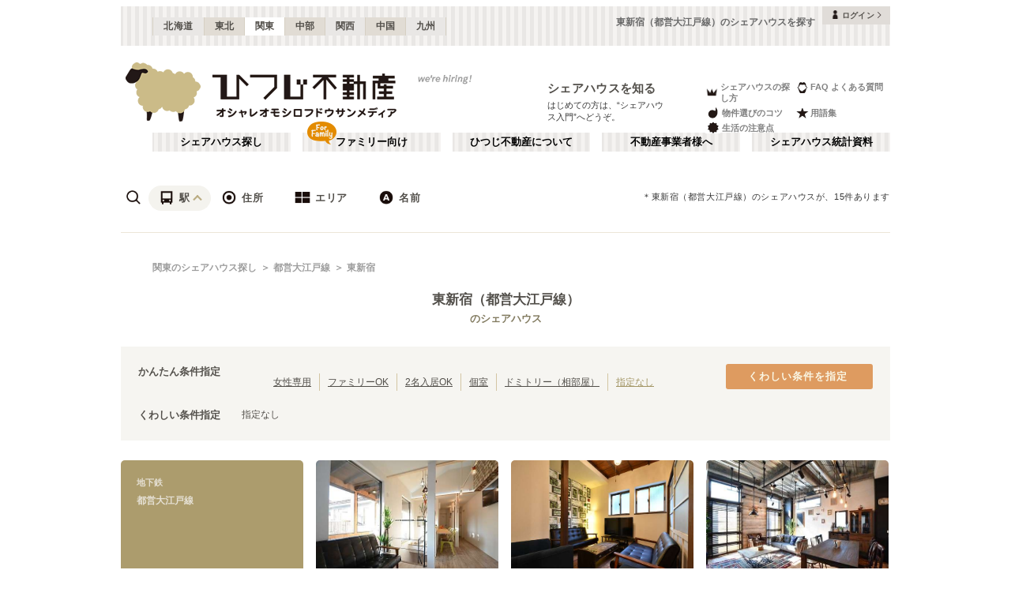

--- FILE ---
content_type: text/html; charset=utf-8
request_url: https://www.hituji.jp/comret/search/train/99301/2801012?utm_source=Tofugu
body_size: 64619
content:
<!DOCTYPE html><html lang="ja" class="__variable_5ba76b __variable_c481ad"><head><meta charSet="utf-8"/><meta name="viewport" content="width=device-width, initial-scale=1"/><link rel="preload" href="/_next/static/media/ee40bb094c99a29a-s.p.woff2" as="font" crossorigin="" type="font/woff2"/><link rel="preload" href="/_next/static/media/fb82ded3ea7c03e0-s.p.woff2" as="font" crossorigin="" type="font/woff2"/><link rel="preload" as="image" href="/v2/img/common/icon_acc.png"/><link rel="preload" as="image" href="/v2/img/common/arr_gt.png"/><link rel="preload" as="image" href="/v2/img/common/logo_main.gif"/><link rel="preload" as="image" href="/v2/img/htjbanner/corporate_link.jpeg"/><link rel="preload" as="image" href="/v2/img/common/guidance_crown.gif"/><link rel="preload" as="image" href="/v2/img/common/guidance_lips.gif"/><link rel="preload" as="image" href="/v2/img/common/guidance_fire.gif"/><link rel="preload" as="image" href="/v2/img/common/guidance_star.gif"/><link rel="preload" as="image" href="/v2/img/common/guidance_circle.gif"/><link rel="preload" as="image" href="/v2/img/cm_info/icon_point.png"/><link rel="stylesheet" href="/_next/static/css/99fdd2bf31cde8eb.css" data-precedence="next"/><link rel="stylesheet" href="/_next/static/css/b0163c4a66754730.css" data-precedence="next"/><link rel="stylesheet" href="/_next/static/css/5f01df525a90b271.css" data-precedence="next"/><link rel="stylesheet" href="/_next/static/css/f27a8656b00307c3.css" data-precedence="next"/><link rel="stylesheet" href="/_next/static/css/adf409a95ee59808.css" data-precedence="next"/><link rel="stylesheet" href="/_next/static/css/f750173c1e2e8d66.css" data-precedence="next"/><link rel="preload" as="script" fetchPriority="low" href="/_next/static/chunks/webpack-6b7940d8f09c1bb4.js"/><script src="/_next/static/chunks/fd9d1056-134ebe5157eb2ab2.js" async=""></script><script src="/_next/static/chunks/2472-fe7a17dd61babd74.js" async=""></script><script src="/_next/static/chunks/main-app-87ffbaf95a2c19a0.js" async=""></script><script src="/_next/static/chunks/f4e5f4e1-93bd910b588a25ce.js" async=""></script><script src="/_next/static/chunks/3220-5977e32f87d75882.js" async=""></script><script src="/_next/static/chunks/4105-4439a909b9866377.js" async=""></script><script src="/_next/static/chunks/app/layout-bd66b75dcbb82403.js" async=""></script><script src="/_next/static/chunks/e37a0b60-e0ff53369e391822.js" async=""></script><script src="/_next/static/chunks/6823-a7f488fc7b54ce94.js" async=""></script><script src="/_next/static/chunks/8326-942a61a467a00ee7.js" async=""></script><script src="/_next/static/chunks/3964-137e49fa8cb103c6.js" async=""></script><script src="/_next/static/chunks/158-2066c9661ee5f921.js" async=""></script><script src="/_next/static/chunks/7057-99232af347595f33.js" async=""></script><script src="/_next/static/chunks/6250-cb555535e0e161b5.js" async=""></script><script src="/_next/static/chunks/5232-e209bc98b1c8f90c.js" async=""></script><script src="/_next/static/chunks/app/error-795a8ffd0b6e6fb8.js" async=""></script><script src="/_next/static/chunks/8877-0f933d7b4f0babc7.js" async=""></script><script src="/_next/static/chunks/4690-ccb9c6ecca83e702.js" async=""></script><script src="/_next/static/chunks/1919-d492839a6a55d449.js" async=""></script><script src="/_next/static/chunks/1720-d000494ea3aeff1a.js" async=""></script><script src="/_next/static/chunks/8950-21e1ec07fd5874ea.js" async=""></script><script src="/_next/static/chunks/145-571a15965aa9e2b4.js" async=""></script><script src="/_next/static/chunks/9096-9afd0218c9e36268.js" async=""></script><script src="/_next/static/chunks/app/comret/search/train/%5Bline%5D/%5Bstation%5D/page-5fdde5c19f1d15da.js" async=""></script><script src="/_next/static/chunks/app/page-87ad551709bd0ab9.js" async=""></script><script src="/_next/static/chunks/app/not-found-5c5e97fd2121848f.js" async=""></script><link rel="preload" as="image" href="/v2/img/mobile/common/logo.png"/><link rel="preload" as="image" href="/v2/img/cm_info/icon_user.png"/><link rel="preload" as="image" href="/v2/img/common/search_icon_station.png"/><link rel="preload" as="image" href="/v2/img/common/search_icon_address.png"/><link rel="preload" as="image" href="/v2/img/common/search_icon_area.png"/><link rel="preload" as="image" href="/v2/img/common/search_icon_name.png"/><link rel="preload" as="image" href="/v2/img/common/icon_follow.png"/><link rel="preload" as="image" href="https://www.hituji.jp/img/comret/tokyo/shinjuku/soras-higashi-shinjuku/068.jpg?size=m" imageSizes="231px"/><link rel="preload" as="image" href="/v2/img/mobile/common/icon_follow_plus.png"/><link rel="preload" as="image" href="https://www.hituji.jp/img/comret/tokyo/shinjuku/cube-one/010.jpg?size=m" imageSizes="231px"/><link rel="preload" as="image" href="https://www.hituji.jp/img/comret/tokyo/shinjuku/arden-higashi-shinjuku/010.jpg?size=m" imageSizes="231px"/><link rel="preload" as="image" href="/v2/img/mobile/common/icon_review.png"/><link rel="preload" as="image" href="/v2/img/cm_search/label_full.png"/><link rel="preload" as="image" href="https://www.hituji.jp/img/comret/tokyo/shinjuku/wood-pack-higashi-shinjuku/037.jpg?size=m" imageSizes="231px"/><link rel="preload" as="image" href="https://www.hituji.jp/img/comret/tokyo/shinjuku/share-house-gargoyle-nishi-waseda/033.jpg?size=m" imageSizes="231px"/><link rel="preload" as="image" href="https://www.hituji.jp/img/comret/tokyo/shinjuku/ys-house-shinjuku/007.jpg?size=m" imageSizes="231px"/><link rel="preload" as="image" href="https://www.hituji.jp/img/comret/tokyo/shinjuku/act-house-shinjuku-5/019.jpg?size=m" imageSizes="231px"/><link rel="preload" as="image" href="https://www.hituji.jp/img/comret/tokyo/shinjuku/act-house-shinjuku-2/009.jpg?size=m" imageSizes="231px"/><link rel="preload" as="image" href="https://www.hituji.jp/img/comret/tokyo/shinjuku/act-house-shinjuku-3/014.jpg?size=m" imageSizes="231px"/><link rel="preload" as="image" href="https://www.hituji.jp/img/comret/tokyo/shinjuku/credo-house-shinjuku/004.jpg?size=m" imageSizes="231px"/><link rel="preload" as="image" href="https://www.hituji.jp/img/comret/tokyo/shinjuku/casa-blanca/010.jpg?size=m" imageSizes="231px"/><link rel="preload" as="image" href="https://www.hituji.jp/img/comret/tokyo/shinjuku/act-house-shinjuku-6/018.jpg?size=m" imageSizes="231px"/><link rel="preload" as="image" href="https://www.hituji.jp/img/comret/tokyo/shinjuku/maison-iino/025.jpg?size=m" imageSizes="231px"/><link rel="preload" as="image" href="https://www.hituji.jp/img/comret/tokyo/shinjuku/act-house/008.jpg?size=m" imageSizes="231px"/><link rel="preload" as="image" href="https://www.hituji.jp/img/comret/tokyo/shinjuku/apertment-shinjyuku-akebonobashi/041.jpg?size=m" imageSizes="231px"/><link rel="preload" as="image" href="/v2/img/common/txt_copyright.png"/><link rel="preload" as="image" href="/v2/img/common/btn_pageup.png"/><link rel="preload" as="image" href="/v2/img/mobile/common/icon_arr_up.png"/><meta property="fb:app_id" content="1017195048378254"/><title>東新宿（都営大江戸線）のシェアハウスを探す｜ひつじ不動産</title><meta name="description" content="東新宿（都営大江戸線）のシェアハウスを探す。東新宿（都営大江戸線）のシェアハウスを検索できます。"/><link rel="canonical" href="https://www.hituji.jp/comret/search/train/99301/2801012"/><link rel="alternate" type="application/rss+xml" title="シェアハウス最新空室情報RSS" href="/rss"/><link rel="alternate" type="application/rss+xml" title="シェアハウス最新空室情報RSS" href="/rss/comrets"/><meta property="og:title" content="東新宿（都営大江戸線）のシェアハウスを探す｜ひつじ不動産"/><meta property="og:description" content="東新宿（都営大江戸線）のシェアハウスを探す。東新宿（都営大江戸線）のシェアハウスを検索できます。"/><meta property="og:url" content="https://www.hituji.jp/comret/search/train/99301/2801012"/><meta property="og:site_name" content="ひつじ不動産"/><meta property="og:image" content="https://www.hituji.jp/img/common/logo_main.gif"/><meta property="og:type" content="website"/><meta name="twitter:card" content="summary_large_image"/><meta name="twitter:title" content="東新宿（都営大江戸線）のシェアハウスを探す｜ひつじ不動産"/><meta name="twitter:description" content="東新宿（都営大江戸線）のシェアハウスを探す。東新宿（都営大江戸線）のシェアハウスを検索できます。"/><meta name="twitter:image" content="https://www.hituji.jp/img/common/logo_main.gif"/><link rel="icon" href="/favicon.ico" type="image/x-icon" sizes="16x16"/><link rel="icon" href="/icon.ico?0c0d4e5845ec770b" type="image/x-icon" sizes="16x16"/><meta name="next-size-adjust"/><style>
                a {
                  color: #524F4A;
                  text-decoration: none;
                }
                li {
                  list-style: none;
                }
                html { scroll-behavior: smooth; }
              </style><link rel="stylesheet" href="https://fonts.googleapis.com/icon?family=Material+Icons"/><script src="/_next/static/chunks/polyfills-c67a75d1b6f99dc8.js" noModule=""></script></head><body><!--$--><!--/$--><div><div class="Layout_bodyContainer__lp1LT"><header class="Header_navigation__tSRAv"><div class="Header_pcOnly__a_h6e"><div class="Header_navigation__regionMenu__Eoe93"><ul class="Header_navigation__regions__AtYu3"><li class="Header_navigation__region__X31u_"><a href="https://hokkaido.hituji.jp?regionRefresh=true">北海道</a></li><li class="Header_navigation__region__X31u_"><a href="https://tohoku.hituji.jp?regionRefresh=true">東北</a></li><li class="Header_navigation__region__X31u_ Header_navigation__region__active__PcNOQ"><a href="https://www.hituji.jp?regionRefresh=true">関東</a></li><li class="Header_navigation__region__X31u_"><a href="https://chubu.hituji.jp?regionRefresh=true">中部</a></li><li class="Header_navigation__region__X31u_"><a href="https://kansai.hituji.jp?regionRefresh=true">関西</a></li><li class="Header_navigation__region__X31u_"><a href="https://chugoku.hituji.jp?regionRefresh=true">中国</a></li><li class="Header_navigation__region__X31u_"><a href="https://kyushu.hituji.jp?regionRefresh=true">九州</a></li></ul><h1 class="Header_navigation__name__Z5L5h">東新宿（都営大江戸線）のシェアハウスを探す</h1><div class="Header_navigation__login__Bu8wt"><a href="#"><img src="/v2/img/common/icon_acc.png" width="11" height="11" alt="" class="Header_navigation__login__icon__1h092"/><span>ログイン</span><img src="/v2/img/common/arr_gt.png" width="5" height="8" alt="" class="Header_navigation__login__arrow__kW9_w"/></a></div></div><div class="Header_navigation__container__7AozJ"><a href="/"><img src="/v2/img/common/logo_main.gif" width="363" height="114" alt=""/></a><div class="Header_navigation__recruit__tXPex"><a href="#"><img src="/v2/img/htjbanner/corporate_link.jpeg" width="76" height="26" alt=""/></a></div><div><h2 class="Header_navigation__pageDescriptionTitle__3L4kU"><a href="https://www.hituji.jp/comret/introduction">シェアハウスを知る</a></h2><p class="Header_navigation__pageDescription__WuP14">はじめての方は、“シェアハウス入門”へどうぞ。</p></div><ul class="Header_navigation__guidanceMenu__Rn_Wd"><li class="Header_navigation__guidanceMenuItem__2yoh6"><a class="Header_navigation__guidanceMenuLink__cjkLN" href="https://www.hituji.jp/comret/column/points-of-choice/importance-of-preview"><div class="Header_navigation__guidanceMenuIcon__bh1pp"><img src="/v2/img/common/guidance_crown.gif" width="19" height="15" alt="" class="Header_navigation__guidanceMenuIconImage__MR9_h" style="width:19px;height:15px"/></div>シェアハウスの探し方</a></li><li class="Header_navigation__guidanceMenuItem__2yoh6"><a class="Header_navigation__guidanceMenuLink__cjkLN" href="https://www.hituji.jp/comret/questions-and-answers"><div class="Header_navigation__guidanceMenuIcon__bh1pp"><img src="/v2/img/common/guidance_lips.gif" width="16" height="15" alt="" class="Header_navigation__guidanceMenuIconImage__MR9_h" style="width:16px;height:15px"/></div>FAQ よくある質問</a></li><li class="Header_navigation__guidanceMenuItem__2yoh6"><a class="Header_navigation__guidanceMenuLink__cjkLN" href="https://www.hituji.jp/comret/column/points-of-choice/point-of-property-choice"><div class="Header_navigation__guidanceMenuIcon__bh1pp"><img src="/v2/img/common/guidance_fire.gif" width="19" height="15" alt="" class="Header_navigation__guidanceMenuIconImage__MR9_h" style="width:19px;height:15px"/></div>物件選びのコツ</a></li><li class="Header_navigation__guidanceMenuItem__2yoh6"><a class="Header_navigation__guidanceMenuLink__cjkLN" href="https://www.hituji.jp/comret/glossary"><div class="Header_navigation__guidanceMenuIcon__bh1pp"><img src="/v2/img/common/guidance_star.gif" width="16" height="15" alt="" class="Header_navigation__guidanceMenuIconImage__MR9_h" style="width:16px;height:15px"/></div>用語集</a></li><li class="Header_navigation__guidanceMenuItem__2yoh6"><a class="Header_navigation__guidanceMenuLink__cjkLN" href="https://www.hituji.jp/comret/column/everything-else"><div class="Header_navigation__guidanceMenuIcon__bh1pp"><img src="/v2/img/common/guidance_circle.gif" width="19" height="15" alt="" class="Header_navigation__guidanceMenuIconImage__MR9_h" style="width:19px;height:15px"/></div>生活の注意点</a></li></ul></div><div><ul class="Header_navigation__menuList__oyHOw"><li class="Header_navigation__menuListItem__y4p7k false"><a href="/">シェアハウス探し</a></li><li class="Header_navigation__menuListItem__y4p7k Header_navigation__familyImage__kFDzQ"><a href="https://www.hituji.jp/comret-family">ファミリー向け</a></li><li class="Header_navigation__menuListItem__y4p7k false"><a href="https://www.hituji.jp/about">ひつじ不動産について</a></li><li class="Header_navigation__menuListItem__y4p7k false"><a href="https://www.hituji.jp/enterprise">不動産事業者様へ</a></li><li class="Header_navigation__menuListItem__y4p7k false"><a href="https://www.hituji.jp/comret/survey">シェアハウス統計資料</a></li></ul></div></div><div class="Header_spOnly__H_9YA"></div><div class="Header_spOnly__H_9YA globalHeader"><div><div><div><div id="regionStatus-toggle" class=" "><img src="/v2/img/cm_info/icon_point.png" width="24" height="24" alt=""/><p>関東</p></div></div><div class="Modal_modal__muTf8 "><div class="Modal_modalOverlay__nU2DJ "></div><div><nav><ul><li class=""><a href="https://hokkaido.hituji.jp?regionRefresh=true">北海道</a></li><li class=""><a href="https://tohoku.hituji.jp?regionRefresh=true">東北</a></li><li><a href="https://www.hituji.jp?regionRefresh=true">関東</a></li><li class=""><a href="https://chubu.hituji.jp?regionRefresh=true">中部</a></li><li class=""><a href="https://kansai.hituji.jp?regionRefresh=true">関西</a></li><li class=""><a href="https://chugoku.hituji.jp?regionRefresh=true">中国</a></li><li class=""><a href="https://kyushu.hituji.jp?regionRefresh=true">九州</a></li></ul></nav></div></div></div><div><a href="/"><img src="/v2/img/mobile/common/logo.png" width="180" height="41" alt="オシャレオモシロフドウサンメディア ひつじ不動産"/></a></div><div id="notification-root"><div class="accStatus"><a id="accStatus-toggle" class="accStatus__toggle login-menu-button" href="#"><img src="/v2/img/cm_info/icon_user.png" width="24" height="24" alt=""/><p>ログイン</p></a></div></div></div></div></header><div class="SearchLayout_spOnly__Bw1XE"><div><script type="application/ld+json"></script><div class="Breadcrumb_breadcrumb__4Uocx"><ul class=" breadcrumb"><li class="Breadcrumb_breadcrumb__item__cfmCg"><a href="https://www.hituji.jp">関東のシェアハウス探し</a></li><li class="Breadcrumb_breadcrumb__item__cfmCg"><a href="/comret/search/train/99301">都営大江戸線</a></li><li class="Breadcrumb_breadcrumb__item__cfmCg"><a href="#">東新宿</a></li></ul><p class=""></p></div><div></div></div></div><div class=""><div class="SearchNav_searchNav__SRINe "><ul class="SearchNav_searchNav__method__9jGeA"><li><div class="SearchNav_searchNav__method__active__qSwUN"><img src="/v2/img/common/search_icon_station.png" width="22" height="22" alt="*"/>駅</div></li><li><div class=""><img src="/v2/img/common/search_icon_address.png" width="22" height="22" alt="*"/>住所</div></li><li><div class=""><img src="/v2/img/common/search_icon_area.png" width="22" height="22" alt="*"/>エリア</div></li><li><div class=""><img src="/v2/img/common/search_icon_name.png" width="22" height="22" alt="*"/>名前</div></li></ul><p>＊<!-- -->東新宿（都営大江戸線）<!-- -->のシェアハウスが、<!-- -->15<!-- -->件あります</p></div><div class="SearchNav_searchNav__box__TjugK " style="max-height:0"><div><ul class="SearchNav_searchNav__tab__nOpzL"><li><div class="">JR</div></li><li><div class="SearchNav_searchNav__tab__active__HIISJ">地下鉄</div></li><li><div class="">私鉄</div></li></ul><div class="SearchNav_searchNav__tabUnite__F9k1G"><ul><li><div class="">東京メトロ銀座線<!-- --> <small>(<!-- -->73<!-- -->)</small></div></li><li><div class="">東京メトロ丸ノ内線<!-- --> <small>(<!-- -->180<!-- -->)</small></div></li><li><div class="">東京メトロ日比谷線<!-- --> <small>(<!-- -->132<!-- -->)</small></div></li><li><div class="">東京メトロ東西線<!-- --> <small>(<!-- -->131<!-- -->)</small></div></li><li><div class="">東京メトロ千代田線<!-- --> <small>(<!-- -->103<!-- -->)</small></div></li><li><div class="">東京メトロ有楽町線<!-- --> <small>(<!-- -->136<!-- -->)</small></div></li><li><div class="">東京メトロ有楽町新線<!-- --> <small>(<!-- -->36<!-- -->)</small></div></li><li><div class="">東京メトロ半蔵門線<!-- --> <small>(<!-- -->61<!-- -->)</small></div></li><li><div class="">東京メトロ南北線<!-- --> <small>(<!-- -->89<!-- -->)</small></div></li><li><div class="">東京メトロ副都心線<!-- --> <small>(<!-- -->163<!-- -->)</small></div></li><li><div class="SearchNav_searchNav__selectItem__ARSSS">都営大江戸線<!-- --> <small>(<!-- -->183<!-- -->)</small></div></li><li><div class="">都営浅草線<!-- --> <small>(<!-- -->85<!-- -->)</small></div></li><li><div class="">都営三田線<!-- --> <small>(<!-- -->107<!-- -->)</small></div></li><li><div class="">都営新宿線<!-- --> <small>(<!-- -->85<!-- -->)</small></div></li><li><div class="">埼玉高速鉄道線<!-- --> <small>(<!-- -->10<!-- -->)</small></div></li><li><div class="">みなとみらい線<!-- --> <small>(<!-- -->18<!-- -->)</small></div></li><li><div class="">ブルーライン<!-- --> <small>(<!-- -->65<!-- -->)</small></div></li><li><div class="">りんかい線<!-- --> <small>(<!-- -->21<!-- -->)</small></div></li><li><div class="">東葉高速線<!-- --> <small>(<!-- -->13<!-- -->)</small></div></li><li><div class="">グリーンライン<!-- --> <small>(<!-- -->10<!-- -->)</small></div></li></ul></div></div><div class="SearchNav_searchNav__listSub__afE_Q SearchNav_searchNav__listSub__isActive__52jaX"><div class="SearchNav_searchNav__listTtl__Odzc0"><a href="/comret/search/train/99301">都営大江戸線</a></div><ul><li class=""><a href="/comret/search/train/99301">都営大江戸線</a></li><li class=""><a href="/comret/search/train/99301/9930101">都庁前<!-- --> <small>(<!-- -->3<!-- -->)</small></a></li><li class="SearchNav_searchNav__selectItem__ARSSS"><a href="/comret/search/train/99301/2801012">東新宿<!-- --> <small>(<!-- -->15<!-- -->)</small></a></li><li class=""><a href="/comret/search/train/99301/9930104">若松河田<!-- --> <small>(<!-- -->2<!-- -->)</small></a></li><li class=""><a href="/comret/search/train/99301/9930105">牛込柳町<!-- --> <small>(<!-- -->6<!-- -->)</small></a></li><li class=""><a href="/comret/search/train/99301/9930106">牛込神楽坂<!-- --> <small>(<!-- -->3<!-- -->)</small></a></li><li class=""><a href="/comret/search/train/99301/1131316">飯田橋<!-- --> <small>(<!-- -->6<!-- -->)</small></a></li><li class=""><a href="/comret/search/train/99301/2800205">本郷三丁目<!-- --> <small>(<!-- -->4<!-- -->)</small></a></li><li class=""><a href="/comret/search/train/99301/1130221">上野御徒町<!-- --> <small>(<!-- -->6<!-- -->)</small></a></li><li class=""><a href="/comret/search/train/99301/9930111">新御徒町<!-- --> <small>(<!-- -->6<!-- -->)</small></a></li><li class=""><a href="/comret/search/train/99301/9930112">蔵前<!-- --> <small>(<!-- -->3<!-- -->)</small></a></li><li class=""><a href="/comret/search/train/99301/1131321">両国<!-- --> <small>(<!-- -->5<!-- -->)</small></a></li><li class=""><a href="/comret/search/train/99301/9930114">森下<!-- --> <small>(<!-- -->5<!-- -->)</small></a></li><li class=""><a href="/comret/search/train/99301/2800811">清澄白河<!-- --> <small>(<!-- -->5<!-- -->)</small></a></li><li class=""><a href="/comret/search/train/99301/2800412">門前仲町<!-- --> <small>(<!-- -->7<!-- -->)</small></a></li><li class=""><a href="/comret/search/train/99301/2800621">月島<!-- --> <small>(<!-- -->3<!-- -->)</small></a></li><li class=""><a href="/comret/search/train/99301/9930118">勝どき<!-- --> <small>(<!-- -->2<!-- -->)</small></a></li><li class=""><a href="/comret/search/train/99301/9930120">汐留<!-- --> <small>(<!-- -->1<!-- -->)</small></a></li><li class=""><a href="/comret/search/train/99301/9930121">大門<!-- --> <small>(<!-- -->6<!-- -->)</small></a></li><li class=""><a href="/comret/search/train/99301/9930122">赤羽橋<!-- --> <small>(<!-- -->1<!-- -->)</small></a></li><li class=""><a href="/comret/search/train/99301/2800916">麻布十番<!-- --> <small>(<!-- -->6<!-- -->)</small></a></li><li class=""><a href="/comret/search/train/99301/2800318">六本木<!-- --> <small>(<!-- -->5<!-- -->)</small></a></li><li class=""><a href="/comret/search/train/99301/1130207">代々木<!-- --> <small>(<!-- -->3<!-- -->)</small></a></li><li class=""><a href="/comret/search/train/99301/1130208">新宿<!-- --> <small>(<!-- -->15<!-- -->)</small></a></li><li class=""><a href="/comret/search/train/99301/9930129">西新宿五丁目<!-- --> <small>(<!-- -->8<!-- -->)</small></a></li><li class=""><a href="/comret/search/train/99301/2800220">中野坂上<!-- --> <small>(<!-- -->11<!-- -->)</small></a></li><li class=""><a href="/comret/search/train/99301/1131308">東中野<!-- --> <small>(<!-- -->8<!-- -->)</small></a></li><li class=""><a href="/comret/search/train/99301/2200704">中井<!-- --> <small>(<!-- -->4<!-- -->)</small></a></li><li class=""><a href="/comret/search/train/99301/9930133">落合南長崎<!-- --> <small>(<!-- -->7<!-- -->)</small></a></li><li class=""><a href="/comret/search/train/99301/9930134">新江古田<!-- --> <small>(<!-- -->7<!-- -->)</small></a></li><li class=""><a href="/comret/search/train/99301/2200106">練馬<!-- --> <small>(<!-- -->12<!-- -->)</small></a></li><li class=""><a href="/comret/search/train/99301/2200402">豊島園<!-- --> <small>(<!-- -->3<!-- -->)</small></a></li><li class=""><a href="/comret/search/train/99301/9930137">練馬春日町<!-- --> <small>(<!-- -->3<!-- -->)</small></a></li><li class=""><a href="/comret/search/train/99301/9930138">光が丘<!-- --> <small>(<!-- -->2<!-- -->)</small></a></li></ul></div></div><div class="SearchNav_searchNav__box__TjugK " style="max-height:0"><div><ul class="SearchNav_searchNav__tab__nOpzL"><li><div class="SearchNav_searchNav__tab__active__HIISJ">東京</div></li><li><div class="">神奈川</div></li><li><div class="">千葉</div></li><li><div class="">埼玉</div></li><li><div class="">栃木</div></li><li><div class="">群馬</div></li><li><div class="">茨城</div></li></ul><div class="SearchNav_searchNav__tabUnite__F9k1G"><ul><li class=""><a href="/comret/info/tokyo">東京</a></li><li class=""><a href="/comret/info/tokyo/setagaya">世田谷区<!-- --> <small>(<!-- -->114<!-- -->)</small></a></li><li class=""><a href="/comret/info/tokyo/suginami">杉並区<!-- --> <small>(<!-- -->97<!-- -->)</small></a></li><li class=""><a href="/comret/info/tokyo/itabashi">板橋区<!-- --> <small>(<!-- -->92<!-- -->)</small></a></li><li class=""><a href="/comret/info/tokyo/ota">大田区<!-- --> <small>(<!-- -->86<!-- -->)</small></a></li><li class=""><a href="/comret/info/tokyo/toshima">豊島区<!-- --> <small>(<!-- -->68<!-- -->)</small></a></li><li class=""><a href="/comret/info/tokyo/shinjuku">新宿区<!-- --> <small>(<!-- -->66<!-- -->)</small></a></li><li class=""><a href="/comret/info/tokyo/nakano">中野区<!-- --> <small>(<!-- -->58<!-- -->)</small></a></li><li class=""><a href="/comret/info/tokyo/adachi">足立区<!-- --> <small>(<!-- -->57<!-- -->)</small></a></li><li class=""><a href="/comret/info/tokyo/shibuya">渋谷区<!-- --> <small>(<!-- -->56<!-- -->)</small></a></li><li class=""><a href="/comret/info/tokyo/nerima">練馬区<!-- --> <small>(<!-- -->54<!-- -->)</small></a></li><li class=""><a href="/comret/info/tokyo/meguro">目黒区<!-- --> <small>(<!-- -->45<!-- -->)</small></a></li><li class=""><a href="/comret/info/tokyo/taito">台東区<!-- --> <small>(<!-- -->44<!-- -->)</small></a></li><li class=""><a href="/comret/info/tokyo/edogawa">江戸川区<!-- --> <small>(<!-- -->42<!-- -->)</small></a></li><li class=""><a href="/comret/info/tokyo/shinagawa">品川区<!-- --> <small>(<!-- -->40<!-- -->)</small></a></li><li class=""><a href="/comret/info/tokyo/kita">北区<!-- --> <small>(<!-- -->37<!-- -->)</small></a></li><li class=""><a href="/comret/info/tokyo/koto">江東区<!-- --> <small>(<!-- -->32<!-- -->)</small></a></li><li class=""><a href="/comret/info/tokyo/arakawa">荒川区<!-- --> <small>(<!-- -->31<!-- -->)</small></a></li><li class=""><a href="/comret/info/tokyo/katsushika">葛飾区<!-- --> <small>(<!-- -->31<!-- -->)</small></a></li><li class=""><a href="/comret/info/tokyo/bunkyo">文京区<!-- --> <small>(<!-- -->26<!-- -->)</small></a></li><li class=""><a href="/comret/info/tokyo/minato">港区<!-- --> <small>(<!-- -->26<!-- -->)</small></a></li><li class=""><a href="/comret/info/tokyo/sumida">墨田区<!-- --> <small>(<!-- -->25<!-- -->)</small></a></li><li class=""><a href="/comret/info/tokyo/chuo">中央区<!-- --> <small>(<!-- -->19<!-- -->)</small></a></li><li class=""><a href="/comret/info/tokyo/mitaka">三鷹市<!-- --> <small>(<!-- -->19<!-- -->)</small></a></li><li class=""><a href="/comret/info/tokyo/chofu">調布市<!-- --> <small>(<!-- -->14<!-- -->)</small></a></li><li class=""><a href="/comret/info/tokyo/musashino">武蔵野市<!-- --> <small>(<!-- -->14<!-- -->)</small></a></li><li class=""><a href="/comret/info/tokyo/kodaira">小平市<!-- --> <small>(<!-- -->11<!-- -->)</small></a></li><li class=""><a href="/comret/info/tokyo/fuchu">府中市<!-- --> <small>(<!-- -->9<!-- -->)</small></a></li><li class=""><a href="/comret/info/tokyo/chiyoda">千代田区<!-- --> <small>(<!-- -->8<!-- -->)</small></a></li><li class=""><a href="/comret/info/tokyo/tachikawa">立川市<!-- --> <small>(<!-- -->7<!-- -->)</small></a></li><li class=""><a href="/comret/info/tokyo/koganei">小金井市<!-- --> <small>(<!-- -->6<!-- -->)</small></a></li><li class=""><a href="/comret/info/tokyo/machida">町田市<!-- --> <small>(<!-- -->5<!-- -->)</small></a></li><li class=""><a href="/comret/info/tokyo/kiyose">清瀬市<!-- --> <small>(<!-- -->4<!-- -->)</small></a></li><li class=""><a href="/comret/info/tokyo/kokubunji">国分寺市<!-- --> <small>(<!-- -->4<!-- -->)</small></a></li><li class=""><a href="/comret/info/tokyo/tama">多摩市<!-- --> <small>(<!-- -->4<!-- -->)</small></a></li><li class=""><a href="/comret/info/tokyo/hachioji">八王子市<!-- --> <small>(<!-- -->3<!-- -->)</small></a></li><li class=""><a href="/comret/info/tokyo/kunitachi">国立市<!-- --> <small>(<!-- -->3<!-- -->)</small></a></li><li class=""><a href="/comret/info/tokyo/nishitokyo">西東京市<!-- --> <small>(<!-- -->3<!-- -->)</small></a></li><li class=""><a href="/comret/info/tokyo/higashikurume">東久留米市<!-- --> <small>(<!-- -->2<!-- -->)</small></a></li><li class=""><a href="/comret/info/tokyo/hino">日野市<!-- --> <small>(<!-- -->2<!-- -->)</small></a></li><li class=""><a href="/comret/info/tokyo/komae">狛江市<!-- --> <small>(<!-- -->2<!-- -->)</small></a></li><li class=""><a href="/comret/info/tokyo/akishima">昭島市<!-- --> <small>(<!-- -->1<!-- -->)</small></a></li><li class=""><a href="/comret/info/tokyo/fussa">福生市<!-- --> <small>(<!-- -->1<!-- -->)</small></a></li><li class=""><a href="/comret/info/tokyo/higashimurayama">東村山市<!-- --> <small>(<!-- -->1<!-- -->)</small></a></li><li class=""><a href="/comret/info/tokyo/musashimurayama">武蔵村山市<!-- --> <small>(<!-- -->1<!-- -->)</small></a></li><li class=""><a href="/comret/info/tokyo/oshima">大島町<!-- --> <small>(<!-- -->1<!-- -->)</small></a></li></ul></div></div></div><div class="SearchNav_searchNav__box__TjugK " style="max-height:0"><div><div class="SearchNav_searchNav__tabUnite__F9k1G"><ul><li class=""><a href="/comret/search/area/shibuya-aoyama">渋谷・青山<!-- --> <small>(<!-- -->118<!-- -->)</small></a></li><li class=""><a href="/comret/search/area/shinjuku-nakano">新宿・中野<!-- --> <small>(<!-- -->190<!-- -->)</small></a></li><li class=""><a href="/comret/search/area/ikebukuro-akabane">池袋・赤羽<!-- --> <small>(<!-- -->295<!-- -->)</small></a></li><li class=""><a href="/comret/search/area/shinagawa-kamata">品川・蒲田<!-- --> <small>(<!-- -->152<!-- -->)</small></a></li><li class=""><a href="/comret/search/area/ueno-kitasenju">上野・北千住<!-- --> <small>(<!-- -->161<!-- -->)</small></a></li><li class=""><a href="/comret/search/area/shimokitazawa-kichijoji">下北沢・吉祥寺<!-- --> <small>(<!-- -->206<!-- -->)</small></a></li><li class=""><a href="/comret/search/area/iidabashi-yotsuya">飯田橋・四谷<!-- --> <small>(<!-- -->75<!-- -->)</small></a></li><li class=""><a href="/comret/search/area/akasaka-otemachi">赤坂・大手町<!-- --> <small>(<!-- -->35<!-- -->)</small></a></li><li class=""><a href="/comret/search/area/ginza-monzennakacho">銀座・門前仲町<!-- --> <small>(<!-- -->65<!-- -->)</small></a></li><li class=""><a href="/comret/search/area/kinshicho-oshiage">錦糸町・押上<!-- --> <small>(<!-- -->115<!-- -->)</small></a></li><li class=""><a href="/comret/search/area/jiyugaoka-futakotamagawa">自由が丘・二子玉川<!-- --> <small>(<!-- -->74<!-- -->)</small></a></li><li class=""><a href="/comret/search/area/chofu-tachikawa">調布・立川<!-- --> <small>(<!-- -->89<!-- -->)</small></a></li><li class=""><a href="/comret/search/area/yokohama-kikuna">横浜・菊名<!-- --> <small>(<!-- -->189<!-- -->)</small></a></li><li class=""><a href="/comret/search/area/kawasaki-musashikosugi">川崎・武蔵小杉<!-- --> <small>(<!-- -->62<!-- -->)</small></a></li><li class=""><a href="/comret/search/area/shinyurigaoka-tamaplaza">新百合ヶ丘・たまプラーザ<!-- --> <small>(<!-- -->69<!-- -->)</small></a></li><li class=""><a href="/comret/search/area/shonan-kamakura">湘南・鎌倉<!-- --> <small>(<!-- -->60<!-- -->)</small></a></li><li class=""><a href="/comret/search/area/chiba">千葉<!-- --> <small>(<!-- -->139<!-- -->)</small></a></li><li class=""><a href="/comret/search/area/saitama">埼玉<!-- --> <small>(<!-- -->84<!-- -->)</small></a></li><li class=""><a href="/comret/search/area/gunma">群馬<!-- --> <small>(<!-- -->2<!-- -->)</small></a></li><li class=""><a href="/comret/search/area/tochigi">栃木<!-- --> <small>(<!-- -->7<!-- -->)</small></a></li><li class=""><a href="/comret/search/area/ibaraki">茨城<!-- --> <small>(<!-- -->2<!-- -->)</small></a></li><li class=""><a href="/comret/search/area/tokyo-other">東京その他<!-- --> <small>(<!-- -->1<!-- -->)</small></a></li></ul></div></div></div><div class="SearchNav_searchNav__box__TjugK " style="max-height:0"><div><div class="SearchNav_searchNav__tabUnite__F9k1G"><ul><li><div class="">あ行</div></li><li><div class="">か行</div></li><li><div class="">が行</div></li><li><div class="">さ行</div></li><li><div class="">ざ行</div></li><li><div class="">た行</div></li><li><div class="">だ行</div></li><li><div class="">な行</div></li><li><div class="">は行</div></li><li><div class="">ば行</div></li><li><div class="">ぱ行</div></li><li><div class="">ま行</div></li><li><div class="">や行</div></li><li><div class="">ら行</div></li><li><div class="">わ行</div></li></ul></div></div><div class="SearchNav_searchNav__listSub__afE_Q "><div class="SearchNav_searchNav__listTtl__Odzc0"><a href="/comret/search/name/null"></a></div><ul><li class=""><a href="/comret/search/name/null"></a></li></ul></div></div><div class="SearchNav_searchNavSp__uwMKH"><ul><li><div class="">駅</div></li></ul><div><a href="/comret/search/train/99301">都営大江戸線</a></div></div></div><div><div class="SearchLayout_header__TrwYI"><div><div><script type="application/ld+json"></script><div class="Breadcrumb_breadcrumb__4Uocx"><ul class=" breadcrumb"><li class="Breadcrumb_breadcrumb__item__cfmCg"><a href="https://www.hituji.jp">関東のシェアハウス探し</a></li><li class="Breadcrumb_breadcrumb__item__cfmCg"><a href="/comret/search/train/99301">都営大江戸線</a></li><li class="Breadcrumb_breadcrumb__item__cfmCg"><a href="#">東新宿</a></li></ul><p class=""></p></div><div></div></div></div><div class="SearchLayout_searchHeading__X2o_0"><span class="SearchLayout_searchHeading__main__wLsj4">東新宿（都営大江戸線）</span><span class="SearchLayout_searchHeading__sub__MWHNL">のシェアハウス</span></div><h1 class="SearchLayout_searchHeading__sp__ClpNA"><span class="SearchLayout_searchHeading__main__wLsj4">東新宿（都営大江戸線）</span><span class="SearchLayout_searchHeading__sub__MWHNL">のシェアハウス</span></h1></div><div class="SearchBox_searchBox__cbDsB"><div class="SearchBox_searchBox__toggle__5QkIK ">くわしい条件</div><div><div><div class="SearchBox_searchBox__filterContainer__11Vev"><div class="SearchBox_searchBox__filterContent__0DS9U"><div class="SearchBox_searchBox__filterWrap__3JpXC"><div class="SearchBox_searchBox__filterTtl__qoxw_">かんたん条件指定</div><div class="SearchBox_searchBox__filterBody__AFTjR"><ul><li class=""><a href="/comret/search/train/99301/2801012?filter=woman-only">女性専用</a></li><li class=""><a href="/comret/search/train/99301/2801012?filter=for-family">ファミリーOK</a></li><li class=""><a href="/comret/search/train/99301/2801012?filter=has-twin">2名入居OK</a></li><li class=""><a href="/comret/search/train/99301/2801012?filter=has-single">個室</a></li><li class=""><a href="/comret/search/train/99301/2801012?filter=has-dormitory">ドミトリー（相部屋）</a></li><li class="SearchBox_searchBox__pageActive__V3KVO"><a href="/comret/search/train/99301/2801012">指定なし</a></li></ul></div></div><div class="SearchBox_searchBox__filterWrap__3JpXC"><div class="SearchBox_searchBox__filterTtl__qoxw_">くわしい条件指定</div><div class="SearchBox_searchBox__filterBody__AFTjR"><p>指定なし</p></div></div></div><div class="SearchBox_searchBox__filterNav___RrFk "><button class="SearchBox_searchBox__filterBtn__ISLF6 ">くわしい条件を指定</button></div></div></div></div></div><div class="SearchLayout_searchList__6y6cs"><div class="SearchComretList_searchList__loading__uYbyG"><div style="fill:#ccc;height:30px;width:30px"><svg id="loading" xmlns="http://www.w3.org/2000/svg" viewBox="0 0 32 32">
  <path opacity=".1" d="M14 0 H18 V8 H14 z" transform="rotate(0 16 16)">
    <animate attributeName="opacity" from="1" to=".1" dur="1s" repeatCount="indefinite" begin="0"/>
  </path>
  <path opacity=".1" d="M14 0 H18 V8 H14 z" transform="rotate(45 16 16)">
    <animate attributeName="opacity" from="1" to=".1" dur="1s" repeatCount="indefinite" begin="0.125s"/>
  </path>
  <path opacity=".1" d="M14 0 H18 V8 H14 z" transform="rotate(90 16 16)">
    <animate attributeName="opacity" from="1" to=".1" dur="1s" repeatCount="indefinite" begin="0.25s"/>
  </path>
  <path opacity=".1" d="M14 0 H18 V8 H14 z" transform="rotate(135 16 16)">
    <animate attributeName="opacity" from="1" to=".1" dur="1s" repeatCount="indefinite" begin="0.375s"/>
  </path>
  <path opacity=".1" d="M14 0 H18 V8 H14 z" transform="rotate(180 16 16)">
    <animate attributeName="opacity" from="1" to=".1" dur="1s" repeatCount="indefinite" begin="0.5s"/>
  </path>
  <path opacity=".1" d="M14 0 H18 V8 H14 z" transform="rotate(225 16 16)">
    <animate attributeName="opacity" from="1" to=".1" dur="1s" repeatCount="indefinite" begin="0.675s"/>
  </path>
  <path opacity=".1" d="M14 0 H18 V8 H14 z" transform="rotate(270 16 16)">
    <animate attributeName="opacity" from="1" to=".1" dur="1s" repeatCount="indefinite" begin="0.75s"/>
  </path>
  <path opacity=".1" d="M14 0 H18 V8 H14 z" transform="rotate(315 16 16)">
    <animate attributeName="opacity" from="1" to=".1" dur="1s" repeatCount="indefinite" begin="0.875s"/>
  </path>
</svg>
</div></div><div class="SearchComretList_searchList__wrap__5UIZx"><div class="SearchPanel_panel__upX_y"><div class="SearchPanel_panel__cat__A3yZn">地下鉄</div><div class="SearchPanel_panel__line__TzeEm">都営大江戸線</div><div class="SearchPanel_panel__name__sknr9"><span class="SearchPanel_panel__container__aDY_A"><a href="/comret/search/train/99301/2801012">東新宿</a><span class="SearchPanel_panel__nameYomi__P8ZZp">ヒガシシンジュク</span><span class="SearchPanel_panel__nameRoma__Zh_uZ">HIGASHISHINNJUKU</span></span></div><div class="SearchPanel_panel__deco__c11nu">SEARCH BY STATION</div></div><div class="ShareHouseCard_localFooterAd__searchList__article__GhuHO"><div class="ShareHouseCard_localFooterAd__searchList__article__clipIcon__9J48h"><img src="/v2/img/common/icon_follow.png" width="24" height="24" alt=""/></div><div class="ShareHouseCard_localFooterAd__searchList__articlePict__OIqTk"><a href="https://www.hituji.jp/comret/info/tokyo/shinjuku/soras-higashi-shinjuku"><div class="ShareHouseCard_localFooterAd__relative__J2gsI"><img src="https://www.hituji.jp/img/comret/tokyo/shinjuku/soras-higashi-shinjuku/068.jpg?size=m" width="231" alt="" sizes="231px"/></div></a></div><div class="ShareHouseCard_localFooterAd__searchList__articleInfo__yE0jd"><div class="ShareHouseCard_localFooterAd__searchList__articleInfo__clipIcon__vbrFk"><img src="/v2/img/mobile/common/icon_follow_plus.png" width="32" height="32" alt=""/></div><div class="ShareHouseCard_localFooterAd__searchList__articleTitle__IdhIw"><a href="https://www.hituji.jp/comret/info/tokyo/shinjuku/soras-higashi-shinjuku">Soras 東新宿</a></div><div class="ShareHouseCard_localFooterAd__searchList__articleComment__P1NuM">初めてのシェアハウス生活をお考えの方でもお気軽にお問合せ下さい。副都心線東新宿、JR山手線、新大久保駅</div><div class="ShareHouseCard_localFooterAd__searchList__articleCondition__5eufa"><div class="ShareHouseCard_localFooterAd__searchList__articleConditionTitle__MQ6EV">DETAIL :</div><ul><li>東新宿駅 徒歩5分 他</li><li>男性 女性 外国人歓迎</li><li>￥63,000 - 65,000</li></ul></div></div></div><div class="ShareHouseCard_localFooterAd__searchList__article__GhuHO"><div class="ShareHouseCard_localFooterAd__searchList__article__clipIcon__9J48h"><img src="/v2/img/common/icon_follow.png" width="24" height="24" alt=""/></div><div class="ShareHouseCard_localFooterAd__searchList__articlePict__OIqTk"><a href="https://www.hituji.jp/comret/info/tokyo/shinjuku/cube-one"><div class="ShareHouseCard_localFooterAd__relative__J2gsI"><img src="https://www.hituji.jp/img/comret/tokyo/shinjuku/cube-one/010.jpg?size=m" width="231" alt="" sizes="231px"/></div></a></div><div class="ShareHouseCard_localFooterAd__searchList__articleInfo__yE0jd"><div class="ShareHouseCard_localFooterAd__searchList__articleInfo__clipIcon__vbrFk"><img src="/v2/img/mobile/common/icon_follow_plus.png" width="32" height="32" alt=""/></div><div class="ShareHouseCard_localFooterAd__searchList__articleTitle__IdhIw"><a href="https://www.hituji.jp/comret/info/tokyo/shinjuku/cube-one">CUBE ONE（キューブワン）</a></div><div class="ShareHouseCard_localFooterAd__searchList__articleComment__P1NuM">2018年4月、東新宿駅徒歩7分という立地にフルリノベーションしたシェアハウスが誕生しました。昔懐かしい部</div><div class="ShareHouseCard_localFooterAd__searchList__articleCondition__5eufa"><div class="ShareHouseCard_localFooterAd__searchList__articleConditionTitle__MQ6EV">DETAIL :</div><ul><li>東新宿駅 徒歩7分 他</li><li>男性 女性 外国人歓迎</li><li>￥63,000</li></ul></div></div></div><div class="ShareHouseCard_localFooterAd__searchList__article__GhuHO ShareHouseCard_localFooterAd__searchList__article__full___pUHQ"><div class="ShareHouseCard_localFooterAd__searchList__article__clipIcon__9J48h"><img src="/v2/img/common/icon_follow.png" width="24" height="24" alt=""/></div><div class="ShareHouseCard_localFooterAd__searchList__articlePict__OIqTk"><a href="https://www.hituji.jp/comret/info/tokyo/shinjuku/arden-higashi-shinjuku"><div class="ShareHouseCard_localFooterAd__relative__J2gsI"><img src="https://www.hituji.jp/img/comret/tokyo/shinjuku/arden-higashi-shinjuku/010.jpg?size=m" width="231" alt="" sizes="231px"/></div></a></div><div class="ShareHouseCard_localFooterAd__searchList__articleInfo__yE0jd"><div class="ShareHouseCard_localFooterAd__searchList__articleInfo__clipIcon__vbrFk"><img src="/v2/img/mobile/common/icon_follow_plus.png" width="32" height="32" alt=""/></div><div class="ShareHouseCard_localFooterAd__searchList__articleTitle__IdhIw"><a href="https://www.hituji.jp/comret/info/tokyo/shinjuku/arden-higashi-shinjuku">ARDEN 東新宿</a></div><div class="ShareHouseCard_localFooterAd__searchList__articleComment__P1NuM">「ARDEN 東新宿」が2017年2月オープン。OIOIや伊勢丹、新宿コマ劇場、新宿ゴールデン街が生活圏内の立</div><div class="ShareHouseCard_localFooterAd__searchList__articleCondition__5eufa"><div class="ShareHouseCard_localFooterAd__searchList__articleConditionTitle__MQ6EV">DETAIL :</div><ul><li>東新宿駅 徒歩5分 他</li><li>男性 女性 外国人歓迎</li><li>満室</li></ul></div><div><div class="ShareHouseCard_localFooterAd__searchList__review__1lsvm"><a href="https://www.hituji.jp/comret/info/tokyo/shinjuku/arden-higashi-shinjuku/articles/25157"><img src="/v2/img/mobile/common/icon_review.png" width="36" height="36" alt=""/></a></div></div></div><div class="ShareHouseCard_localFooterAd__searchList__article__fullIcon__MQ4MJ"><img src="/v2/img/cm_search/label_full.png" width="41" height="32" alt=""/></div></div><div class="ShareHouseCard_localFooterAd__searchList__article__GhuHO ShareHouseCard_localFooterAd__searchList__article__full___pUHQ"><div class="ShareHouseCard_localFooterAd__searchList__article__clipIcon__9J48h"><img src="/v2/img/common/icon_follow.png" width="24" height="24" alt=""/></div><div class="ShareHouseCard_localFooterAd__searchList__articlePict__OIqTk"><a href="https://www.hituji.jp/comret/info/tokyo/shinjuku/wood-pack-higashi-shinjuku"><div class="ShareHouseCard_localFooterAd__relative__J2gsI"><img src="https://www.hituji.jp/img/comret/tokyo/shinjuku/wood-pack-higashi-shinjuku/037.jpg?size=m" width="231" alt="" sizes="231px"/></div></a></div><div class="ShareHouseCard_localFooterAd__searchList__articleInfo__yE0jd"><div class="ShareHouseCard_localFooterAd__searchList__articleInfo__clipIcon__vbrFk"><img src="/v2/img/mobile/common/icon_follow_plus.png" width="32" height="32" alt=""/></div><div class="ShareHouseCard_localFooterAd__searchList__articleTitle__IdhIw"><a href="https://www.hituji.jp/comret/info/tokyo/shinjuku/wood-pack-higashi-shinjuku">WOODPACK 東新宿</a></div><div class="ShareHouseCard_localFooterAd__searchList__articleComment__P1NuM">副都心線の東新宿駅、山手線の新大久保駅の2駅が利用可。新宿も徒歩12分なので立地条件はとても良いです。</div><div class="ShareHouseCard_localFooterAd__searchList__articleCondition__5eufa"><div class="ShareHouseCard_localFooterAd__searchList__articleConditionTitle__MQ6EV">DETAIL :</div><ul><li>東新宿駅 徒歩5分 他</li><li>男性 女性 外国人歓迎</li><li>満室</li></ul></div></div><div class="ShareHouseCard_localFooterAd__searchList__article__fullIcon__MQ4MJ"><img src="/v2/img/cm_search/label_full.png" width="41" height="32" alt=""/></div></div><div class="ShareHouseCard_localFooterAd__searchList__article__GhuHO ShareHouseCard_localFooterAd__searchList__article__full___pUHQ"><div class="ShareHouseCard_localFooterAd__searchList__article__clipIcon__9J48h"><img src="/v2/img/common/icon_follow.png" width="24" height="24" alt=""/></div><div class="ShareHouseCard_localFooterAd__searchList__articlePict__OIqTk"><a href="https://www.hituji.jp/comret/info/tokyo/shinjuku/share-house-gargoyle-nishi-waseda"><div class="ShareHouseCard_localFooterAd__relative__J2gsI"><img src="https://www.hituji.jp/img/comret/tokyo/shinjuku/share-house-gargoyle-nishi-waseda/033.jpg?size=m" width="231" alt="" sizes="231px"/></div></a></div><div class="ShareHouseCard_localFooterAd__searchList__articleInfo__yE0jd"><div class="ShareHouseCard_localFooterAd__searchList__articleInfo__clipIcon__vbrFk"><img src="/v2/img/mobile/common/icon_follow_plus.png" width="32" height="32" alt=""/></div><div class="ShareHouseCard_localFooterAd__searchList__articleTitle__IdhIw"><a href="https://www.hituji.jp/comret/info/tokyo/shinjuku/share-house-gargoyle-nishi-waseda">シェアハウスガーゴイル 西早稲田</a></div><div class="ShareHouseCard_localFooterAd__searchList__articleComment__P1NuM">【別荘付きシェアハウス】西早稲田ガーゴイルは、東大前と同じようにノートルダム寺院のガ－ゴイルたちを取</div><div class="ShareHouseCard_localFooterAd__searchList__articleCondition__5eufa"><div class="ShareHouseCard_localFooterAd__searchList__articleConditionTitle__MQ6EV">DETAIL :</div><ul><li>西早稲田駅 徒歩5分 他</li><li>男性 女性 外国人歓迎</li><li>満室</li></ul></div></div><div class="ShareHouseCard_localFooterAd__searchList__article__fullIcon__MQ4MJ"><img src="/v2/img/cm_search/label_full.png" width="41" height="32" alt=""/></div></div><div class="ShareHouseCard_localFooterAd__searchList__article__GhuHO ShareHouseCard_localFooterAd__searchList__article__full___pUHQ"><div class="ShareHouseCard_localFooterAd__searchList__article__clipIcon__9J48h"><img src="/v2/img/common/icon_follow.png" width="24" height="24" alt=""/></div><div class="ShareHouseCard_localFooterAd__searchList__articlePict__OIqTk"><a href="https://www.hituji.jp/comret/info/tokyo/shinjuku/ys-house-shinjuku"><div class="ShareHouseCard_localFooterAd__relative__J2gsI"><img src="https://www.hituji.jp/img/comret/tokyo/shinjuku/ys-house-shinjuku/007.jpg?size=m" width="231" alt="" sizes="231px"/></div></a></div><div class="ShareHouseCard_localFooterAd__searchList__articleInfo__yE0jd"><div class="ShareHouseCard_localFooterAd__searchList__articleInfo__clipIcon__vbrFk"><img src="/v2/img/mobile/common/icon_follow_plus.png" width="32" height="32" alt=""/></div><div class="ShareHouseCard_localFooterAd__searchList__articleTitle__IdhIw"><a href="https://www.hituji.jp/comret/info/tokyo/shinjuku/ys-house-shinjuku">Y’s HOUSE 新宿</a></div><div class="ShareHouseCard_localFooterAd__searchList__articleComment__P1NuM">東京メトロ副都心線・都営大江戸線「東新宿駅」から徒歩9分、東京メトロ丸ノ内線「新宿御苑前」駅から徒歩1</div><div class="ShareHouseCard_localFooterAd__searchList__articleCondition__5eufa"><div class="ShareHouseCard_localFooterAd__searchList__articleConditionTitle__MQ6EV">DETAIL :</div><ul><li>東新宿駅 徒歩9分 他</li><li>女性 外国人歓迎</li><li>満室</li></ul></div></div><div class="ShareHouseCard_localFooterAd__searchList__article__fullIcon__MQ4MJ"><img src="/v2/img/cm_search/label_full.png" width="41" height="32" alt=""/></div></div><div class="ShareHouseCard_localFooterAd__searchList__article__GhuHO ShareHouseCard_localFooterAd__searchList__article__full___pUHQ"><div class="ShareHouseCard_localFooterAd__searchList__article__clipIcon__9J48h"><img src="/v2/img/common/icon_follow.png" width="24" height="24" alt=""/></div><div class="ShareHouseCard_localFooterAd__searchList__articlePict__OIqTk"><a href="https://www.hituji.jp/comret/info/tokyo/shinjuku/act-house-shinjuku-5"><div class="ShareHouseCard_localFooterAd__relative__J2gsI"><img src="https://www.hituji.jp/img/comret/tokyo/shinjuku/act-house-shinjuku-5/019.jpg?size=m" width="231" alt="" sizes="231px"/></div></a></div><div class="ShareHouseCard_localFooterAd__searchList__articleInfo__yE0jd"><div class="ShareHouseCard_localFooterAd__searchList__articleInfo__clipIcon__vbrFk"><img src="/v2/img/mobile/common/icon_follow_plus.png" width="32" height="32" alt=""/></div><div class="ShareHouseCard_localFooterAd__searchList__articleTitle__IdhIw"><a href="https://www.hituji.jp/comret/info/tokyo/shinjuku/act-house-shinjuku-5">アクトハウス 新宿第5</a></div><div class="ShareHouseCard_localFooterAd__searchList__articleComment__P1NuM">2016年5月オープン！新宿の中心部で生活してみませんか？女性限定新築シェアハウス。新宿の中心部ですが、</div><div class="ShareHouseCard_localFooterAd__searchList__articleCondition__5eufa"><div class="ShareHouseCard_localFooterAd__searchList__articleConditionTitle__MQ6EV">DETAIL :</div><ul><li>新宿三丁目駅 徒歩6分 他</li><li>女性 外国人歓迎</li><li>満室</li></ul></div></div><div class="ShareHouseCard_localFooterAd__searchList__article__fullIcon__MQ4MJ"><img src="/v2/img/cm_search/label_full.png" width="41" height="32" alt=""/></div></div><div class="ShareHouseCard_localFooterAd__searchList__article__GhuHO ShareHouseCard_localFooterAd__searchList__article__full___pUHQ"><div class="ShareHouseCard_localFooterAd__searchList__article__clipIcon__9J48h"><img src="/v2/img/common/icon_follow.png" width="24" height="24" alt=""/></div><div class="ShareHouseCard_localFooterAd__searchList__articlePict__OIqTk"><a href="https://www.hituji.jp/comret/info/tokyo/shinjuku/act-house-shinjuku-2"><div class="ShareHouseCard_localFooterAd__relative__J2gsI"><img src="https://www.hituji.jp/img/comret/tokyo/shinjuku/act-house-shinjuku-2/009.jpg?size=m" width="231" alt="" sizes="231px"/></div></a></div><div class="ShareHouseCard_localFooterAd__searchList__articleInfo__yE0jd"><div class="ShareHouseCard_localFooterAd__searchList__articleInfo__clipIcon__vbrFk"><img src="/v2/img/mobile/common/icon_follow_plus.png" width="32" height="32" alt=""/></div><div class="ShareHouseCard_localFooterAd__searchList__articleTitle__IdhIw"><a href="https://www.hituji.jp/comret/info/tokyo/shinjuku/act-house-shinjuku-2">アクトハウス 新宿第2</a></div><div class="ShareHouseCard_localFooterAd__searchList__articleComment__P1NuM">今回の物件は新宿の下町、残された昭和の町並の物件です。それでいて、歩いて新宿伊勢丹へ行ける好立地。建</div><div class="ShareHouseCard_localFooterAd__searchList__articleCondition__5eufa"><div class="ShareHouseCard_localFooterAd__searchList__articleConditionTitle__MQ6EV">DETAIL :</div><ul><li>東新宿駅 徒歩6分 他</li><li>女性 外国人歓迎</li><li>満室</li></ul></div></div><div class="ShareHouseCard_localFooterAd__searchList__article__fullIcon__MQ4MJ"><img src="/v2/img/cm_search/label_full.png" width="41" height="32" alt=""/></div></div><div class="ShareHouseCard_localFooterAd__searchList__article__GhuHO ShareHouseCard_localFooterAd__searchList__article__full___pUHQ"><div class="ShareHouseCard_localFooterAd__searchList__article__clipIcon__9J48h"><img src="/v2/img/common/icon_follow.png" width="24" height="24" alt=""/></div><div class="ShareHouseCard_localFooterAd__searchList__articlePict__OIqTk"><a href="https://www.hituji.jp/comret/info/tokyo/shinjuku/act-house-shinjuku-3"><div class="ShareHouseCard_localFooterAd__relative__J2gsI"><img src="https://www.hituji.jp/img/comret/tokyo/shinjuku/act-house-shinjuku-3/014.jpg?size=m" width="231" alt="" sizes="231px"/></div></a></div><div class="ShareHouseCard_localFooterAd__searchList__articleInfo__yE0jd"><div class="ShareHouseCard_localFooterAd__searchList__articleInfo__clipIcon__vbrFk"><img src="/v2/img/mobile/common/icon_follow_plus.png" width="32" height="32" alt=""/></div><div class="ShareHouseCard_localFooterAd__searchList__articleTitle__IdhIw"><a href="https://www.hituji.jp/comret/info/tokyo/shinjuku/act-house-shinjuku-3">アクトハウス 新宿第3</a></div><div class="ShareHouseCard_localFooterAd__searchList__articleComment__P1NuM">交通アクセスが便利で、リフォームして内装も設備も新しく、また、防犯対策としてALSOKのホームセキュリテ</div><div class="ShareHouseCard_localFooterAd__searchList__articleCondition__5eufa"><div class="ShareHouseCard_localFooterAd__searchList__articleConditionTitle__MQ6EV">DETAIL :</div><ul><li>東新宿駅 徒歩6分 他</li><li>女性 外国人歓迎</li><li>満室</li></ul></div></div><div class="ShareHouseCard_localFooterAd__searchList__article__fullIcon__MQ4MJ"><img src="/v2/img/cm_search/label_full.png" width="41" height="32" alt=""/></div></div><div class="ShareHouseCard_localFooterAd__searchList__article__GhuHO ShareHouseCard_localFooterAd__searchList__article__full___pUHQ"><div class="ShareHouseCard_localFooterAd__searchList__article__clipIcon__9J48h"><img src="/v2/img/common/icon_follow.png" width="24" height="24" alt=""/></div><div class="ShareHouseCard_localFooterAd__searchList__articlePict__OIqTk"><a href="https://www.hituji.jp/comret/info/tokyo/shinjuku/credo-house-shinjuku"><div class="ShareHouseCard_localFooterAd__relative__J2gsI"><img src="https://www.hituji.jp/img/comret/tokyo/shinjuku/credo-house-shinjuku/004.jpg?size=m" width="231" alt="" sizes="231px"/></div></a></div><div class="ShareHouseCard_localFooterAd__searchList__articleInfo__yE0jd"><div class="ShareHouseCard_localFooterAd__searchList__articleInfo__clipIcon__vbrFk"><img src="/v2/img/mobile/common/icon_follow_plus.png" width="32" height="32" alt=""/></div><div class="ShareHouseCard_localFooterAd__searchList__articleTitle__IdhIw"><a href="https://www.hituji.jp/comret/info/tokyo/shinjuku/credo-house-shinjuku">クレドハウス 新宿</a></div><div class="ShareHouseCard_localFooterAd__searchList__articleComment__P1NuM">クレドハウス新宿はゲストハウスでは珍しいワンルームタイプのお部屋で、各個室内には洋式トイレ、シャワー</div><div class="ShareHouseCard_localFooterAd__searchList__articleCondition__5eufa"><div class="ShareHouseCard_localFooterAd__searchList__articleConditionTitle__MQ6EV">DETAIL :</div><ul><li>東新宿駅 徒歩5分 他</li><li>男性 女性 外国人歓迎</li><li>満室</li></ul></div><div><div class="ShareHouseCard_localFooterAd__searchList__review__1lsvm"><a href="https://www.hituji.jp/comret/info/tokyo/shinjuku/credo-house-shinjuku/articles/174"><img src="/v2/img/mobile/common/icon_review.png" width="36" height="36" alt=""/></a></div></div></div><div class="ShareHouseCard_localFooterAd__searchList__article__fullIcon__MQ4MJ"><img src="/v2/img/cm_search/label_full.png" width="41" height="32" alt=""/></div></div><div class="ShareHouseCard_localFooterAd__searchList__article__GhuHO ShareHouseCard_localFooterAd__searchList__article__full___pUHQ"><div class="ShareHouseCard_localFooterAd__searchList__article__clipIcon__9J48h"><img src="/v2/img/common/icon_follow.png" width="24" height="24" alt=""/></div><div class="ShareHouseCard_localFooterAd__searchList__articlePict__OIqTk"><a href="https://www.hituji.jp/comret/info/tokyo/shinjuku/casa-blanca"><div class="ShareHouseCard_localFooterAd__relative__J2gsI"><img src="https://www.hituji.jp/img/comret/tokyo/shinjuku/casa-blanca/010.jpg?size=m" width="231" alt="" sizes="231px"/></div></a></div><div class="ShareHouseCard_localFooterAd__searchList__articleInfo__yE0jd"><div class="ShareHouseCard_localFooterAd__searchList__articleInfo__clipIcon__vbrFk"><img src="/v2/img/mobile/common/icon_follow_plus.png" width="32" height="32" alt=""/></div><div class="ShareHouseCard_localFooterAd__searchList__articleTitle__IdhIw"><a href="https://www.hituji.jp/comret/info/tokyo/shinjuku/casa-blanca">カサブランカ</a></div><div class="ShareHouseCard_localFooterAd__searchList__articleComment__P1NuM">当ハウスは安全で安心で快適な住まいを提供できるよう心がけています。都会での女性の一人暮らしを、青春の</div><div class="ShareHouseCard_localFooterAd__searchList__articleCondition__5eufa"><div class="ShareHouseCard_localFooterAd__searchList__articleConditionTitle__MQ6EV">DETAIL :</div><ul><li>東新宿駅 徒歩5分 </li><li>女性 外国人歓迎</li><li>満室</li></ul></div></div><div class="ShareHouseCard_localFooterAd__searchList__article__fullIcon__MQ4MJ"><img src="/v2/img/cm_search/label_full.png" width="41" height="32" alt=""/></div></div><div class="ShareHouseCard_localFooterAd__searchList__article__GhuHO ShareHouseCard_localFooterAd__searchList__article__full___pUHQ"><div class="ShareHouseCard_localFooterAd__searchList__article__clipIcon__9J48h"><img src="/v2/img/common/icon_follow.png" width="24" height="24" alt=""/></div><div class="ShareHouseCard_localFooterAd__searchList__articlePict__OIqTk"><a href="https://www.hituji.jp/comret/info/tokyo/shinjuku/act-house-shinjuku-6"><div class="ShareHouseCard_localFooterAd__relative__J2gsI"><img src="https://www.hituji.jp/img/comret/tokyo/shinjuku/act-house-shinjuku-6/018.jpg?size=m" width="231" alt="" sizes="231px"/></div></a></div><div class="ShareHouseCard_localFooterAd__searchList__articleInfo__yE0jd"><div class="ShareHouseCard_localFooterAd__searchList__articleInfo__clipIcon__vbrFk"><img src="/v2/img/mobile/common/icon_follow_plus.png" width="32" height="32" alt=""/></div><div class="ShareHouseCard_localFooterAd__searchList__articleTitle__IdhIw"><a href="https://www.hituji.jp/comret/info/tokyo/shinjuku/act-house-shinjuku-6">アクトハウス 新宿第6</a></div><div class="ShareHouseCard_localFooterAd__searchList__articleComment__P1NuM">【2016年2月オープン！新宿の中心部で生活してみませんか？】交通アクセスが便利な新宿での生活。都心の生</div><div class="ShareHouseCard_localFooterAd__searchList__articleCondition__5eufa"><div class="ShareHouseCard_localFooterAd__searchList__articleConditionTitle__MQ6EV">DETAIL :</div><ul><li>東新宿駅 徒歩5分 他</li><li>女性 外国人歓迎</li><li>満室</li></ul></div></div><div class="ShareHouseCard_localFooterAd__searchList__article__fullIcon__MQ4MJ"><img src="/v2/img/cm_search/label_full.png" width="41" height="32" alt=""/></div></div><div class="ShareHouseCard_localFooterAd__searchList__article__GhuHO ShareHouseCard_localFooterAd__searchList__article__full___pUHQ"><div class="ShareHouseCard_localFooterAd__searchList__article__clipIcon__9J48h"><img src="/v2/img/common/icon_follow.png" width="24" height="24" alt=""/></div><div class="ShareHouseCard_localFooterAd__searchList__articlePict__OIqTk"><a href="https://www.hituji.jp/comret/info/tokyo/shinjuku/maison-iino"><div class="ShareHouseCard_localFooterAd__relative__J2gsI"><img src="https://www.hituji.jp/img/comret/tokyo/shinjuku/maison-iino/025.jpg?size=m" width="231" alt="" sizes="231px"/></div></a></div><div class="ShareHouseCard_localFooterAd__searchList__articleInfo__yE0jd"><div class="ShareHouseCard_localFooterAd__searchList__articleInfo__clipIcon__vbrFk"><img src="/v2/img/mobile/common/icon_follow_plus.png" width="32" height="32" alt=""/></div><div class="ShareHouseCard_localFooterAd__searchList__articleTitle__IdhIw"><a href="https://www.hituji.jp/comret/info/tokyo/shinjuku/maison-iino">MAISONイイノ</a></div><div class="ShareHouseCard_localFooterAd__searchList__articleComment__P1NuM">新宿区にある、2階建て一軒家です。2020年6月に簡易のリフォームをして、クリーニングを入れたばかりの物件</div><div class="ShareHouseCard_localFooterAd__searchList__articleCondition__5eufa"><div class="ShareHouseCard_localFooterAd__searchList__articleConditionTitle__MQ6EV">DETAIL :</div><ul><li>東新宿駅 徒歩7分 他</li><li>女性 外国人歓迎</li><li>満室</li></ul></div></div><div class="ShareHouseCard_localFooterAd__searchList__article__fullIcon__MQ4MJ"><img src="/v2/img/cm_search/label_full.png" width="41" height="32" alt=""/></div></div><div class="ShareHouseCard_localFooterAd__searchList__article__GhuHO ShareHouseCard_localFooterAd__searchList__article__full___pUHQ"><div class="ShareHouseCard_localFooterAd__searchList__article__clipIcon__9J48h"><img src="/v2/img/common/icon_follow.png" width="24" height="24" alt=""/></div><div class="ShareHouseCard_localFooterAd__searchList__articlePict__OIqTk"><a href="https://www.hituji.jp/comret/info/tokyo/shinjuku/act-house"><div class="ShareHouseCard_localFooterAd__relative__J2gsI"><img src="https://www.hituji.jp/img/comret/tokyo/shinjuku/act-house/008.jpg?size=m" width="231" alt="" sizes="231px"/></div></a></div><div class="ShareHouseCard_localFooterAd__searchList__articleInfo__yE0jd"><div class="ShareHouseCard_localFooterAd__searchList__articleInfo__clipIcon__vbrFk"><img src="/v2/img/mobile/common/icon_follow_plus.png" width="32" height="32" alt=""/></div><div class="ShareHouseCard_localFooterAd__searchList__articleTitle__IdhIw"><a href="https://www.hituji.jp/comret/info/tokyo/shinjuku/act-house">アクトハウス 新宿</a></div><div class="ShareHouseCard_localFooterAd__searchList__articleComment__P1NuM">2013年4月に新しくリニューアル致しました。交通が便利で、設備が新しく、居室内はカラーが異なり3色から選</div><div class="ShareHouseCard_localFooterAd__searchList__articleCondition__5eufa"><div class="ShareHouseCard_localFooterAd__searchList__articleConditionTitle__MQ6EV">DETAIL :</div><ul><li>新宿三丁目駅 徒歩7分 他</li><li>女性 外国人歓迎</li><li>満室</li></ul></div></div><div class="ShareHouseCard_localFooterAd__searchList__article__fullIcon__MQ4MJ"><img src="/v2/img/cm_search/label_full.png" width="41" height="32" alt=""/></div></div><div class="ShareHouseCard_localFooterAd__searchList__article__GhuHO ShareHouseCard_localFooterAd__searchList__article__full___pUHQ"><div class="ShareHouseCard_localFooterAd__searchList__article__clipIcon__9J48h"><img src="/v2/img/common/icon_follow.png" width="24" height="24" alt=""/></div><div class="ShareHouseCard_localFooterAd__searchList__articlePict__OIqTk"><a href="https://www.hituji.jp/comret/info/tokyo/shinjuku/apertment-shinjyuku-akebonobashi"><div class="ShareHouseCard_localFooterAd__relative__J2gsI"><img src="https://www.hituji.jp/img/comret/tokyo/shinjuku/apertment-shinjyuku-akebonobashi/041.jpg?size=m" width="231" alt="" sizes="231px"/></div></a></div><div class="ShareHouseCard_localFooterAd__searchList__articleInfo__yE0jd"><div class="ShareHouseCard_localFooterAd__searchList__articleInfo__clipIcon__vbrFk"><img src="/v2/img/mobile/common/icon_follow_plus.png" width="32" height="32" alt=""/></div><div class="ShareHouseCard_localFooterAd__searchList__articleTitle__IdhIw"><a href="https://www.hituji.jp/comret/info/tokyo/shinjuku/apertment-shinjyuku-akebonobashi">アパートメント 新宿曙橋</a></div><div class="ShareHouseCard_localFooterAd__searchList__articleComment__P1NuM">管理者は、日本人（男性）及びオーストラリア人（女性）です。言語につきましては日本語、英語、中国語の3</div><div class="ShareHouseCard_localFooterAd__searchList__articleCondition__5eufa"><div class="ShareHouseCard_localFooterAd__searchList__articleConditionTitle__MQ6EV">DETAIL :</div><ul><li>曙橋駅 徒歩8分 他</li><li>女性 外国人歓迎</li><li>満室</li></ul></div></div><div class="ShareHouseCard_localFooterAd__searchList__article__fullIcon__MQ4MJ"><img src="/v2/img/cm_search/label_full.png" width="41" height="32" alt=""/></div></div></div></div></div><div class="SearchLayout_spOnly__Bw1XE"><div><script type="application/ld+json"></script><div class="Breadcrumb_breadcrumb__4Uocx"><ul class=" breadcrumb"><li class="Breadcrumb_breadcrumb__item__cfmCg"><a href="https://www.hituji.jp">関東のシェアハウス探し</a></li><li class="Breadcrumb_breadcrumb__item__cfmCg"><a href="/comret/search/train/99301">都営大江戸線</a></li><li class="Breadcrumb_breadcrumb__item__cfmCg"><a href="#">東新宿</a></li></ul><p class=""></p></div><div class="Breadcrumb_breadcrumb__4Uocx Breadcrumb_spOnly__z4xbU breadcrumb"><div></div><ul><li class="Breadcrumb_breadcrumb__item__cfmCg"><a href="/comret/search/train/99301">都営大江戸線</a></li><li class="Breadcrumb_breadcrumb__item__cfmCg"><a href="#">東新宿</a></li></ul></div><div></div></div></div></div><div><footer><div><div class="Footer_footerPath__FMV3h"><ul><li class="Footer_footerPath__home__8LfQ3"><a href="https://www.hituji.jp">関東のシェアハウス探し</a></li><li><a href="/comret/search/train/99301">都営大江戸線</a></li><li><a href="#">東新宿</a></li></ul></div><div class="Footer_footerArea__LValM"><div class="Footer_footerArea__container__5BvPo"><div class="Footer_footerArea__unit__SAKyr"><h3 class="Footer_footerArea__ttl__Oa6Hp"><span class="Footer_lineBlock__y_vrf"><em>全国</em>の</span><span class="Footer_lineBlock__y_vrf">シェアハウス</span><span class="Footer_lineBlock__y_vrf">を探す</span></h3><div class="Footer_footerArea__listWrap__f2BvX"><div class="Footer_footerArea__site___rlb4"><h4 class="Footer_footerArea__ttlList__RuKPt"><a href="https://hokkaido.hituji.jp">【<!-- -->北海道<!-- -->】</a></h4><ul class="Footer_footerArea__list__iBKhF Footer_footerArea__list__wide__fvkAR"><li><a href="https://hokkaido.hituji.jp/comret/info/hokkaido?regionRefresh=true">北海道</a></li></ul><ul class="Footer_footerArea__list__iBKhF"><li><a href="https://hokkaido.hituji.jp/comret/search/area/sapporo-ishikari?regionRefresh=true">札幌・石狩</a></li></ul></div><div class="Footer_footerArea__site___rlb4"><h4 class="Footer_footerArea__ttlList__RuKPt"><a href="https://tohoku.hituji.jp">【<!-- -->東北<!-- -->】</a></h4><ul class="Footer_footerArea__list__iBKhF Footer_footerArea__list__wide__fvkAR"><li><a href="https://tohoku.hituji.jp/comret/info/miyagi?regionRefresh=true">宮城</a></li><li><a href="https://tohoku.hituji.jp/comret/info/yamagata?regionRefresh=true">山形</a></li></ul><ul class="Footer_footerArea__list__iBKhF"><li><a href="https://tohoku.hituji.jp/comret/search/area/miyagi?regionRefresh=true">宮城</a></li><li><a href="https://tohoku.hituji.jp/comret/search/area/sendai?regionRefresh=true">仙台</a></li><li><a href="https://tohoku.hituji.jp/comret/search/area/yamagata?regionRefresh=true">山形</a></li></ul></div><div class="Footer_footerArea__site___rlb4"><h4 class="Footer_footerArea__ttlList__RuKPt Footer_footerArea__ttlList__active__88qoh"><a href="https://www.hituji.jp">【<!-- -->関東<!-- -->】</a></h4><ul class="Footer_footerArea__list__iBKhF Footer_footerArea__list__wide__fvkAR"><li><a href="https://www.hituji.jp/comret/info/tokyo?regionRefresh=true">東京</a></li><li><a href="https://www.hituji.jp/comret/info/kanagawa?regionRefresh=true">神奈川</a></li><li><a href="https://www.hituji.jp/comret/info/chiba?regionRefresh=true">千葉</a></li><li><a href="https://www.hituji.jp/comret/info/saitama?regionRefresh=true">埼玉</a></li><li><a href="https://www.hituji.jp/comret/info/tochigi?regionRefresh=true">栃木</a></li><li><a href="https://www.hituji.jp/comret/info/gunma?regionRefresh=true">群馬</a></li><li><a href="https://www.hituji.jp/comret/info/ibaraki?regionRefresh=true">茨城</a></li></ul><ul class="Footer_footerArea__list__iBKhF"></ul></div><div class="Footer_footerArea__site___rlb4"><h4 class="Footer_footerArea__ttlList__RuKPt"><a href="https://chubu.hituji.jp">【<!-- -->中部<!-- -->】</a></h4><ul class="Footer_footerArea__list__iBKhF Footer_footerArea__list__wide__fvkAR"><li><a href="https://chubu.hituji.jp/comret/info/aichi?regionRefresh=true">愛知</a></li><li><a href="https://chubu.hituji.jp/comret/info/nagano?regionRefresh=true">長野</a></li><li><a href="https://chubu.hituji.jp/comret/info/shizuoka?regionRefresh=true">静岡</a></li><li><a href="https://chubu.hituji.jp/comret/info/yamanashi?regionRefresh=true">山梨</a></li><li><a href="https://chubu.hituji.jp/comret/info/gifu?regionRefresh=true">岐阜</a></li><li><a href="https://chubu.hituji.jp/comret/info/mie?regionRefresh=true">三重</a></li><li><a href="https://chubu.hituji.jp/comret/info/ishikawa?regionRefresh=true">石川</a></li><li><a href="https://chubu.hituji.jp/comret/info/fukui?regionRefresh=true">福井</a></li><li><a href="https://chubu.hituji.jp/comret/info/toyama?regionRefresh=true">富山</a></li></ul><ul class="Footer_footerArea__list__iBKhF"><li><a href="https://chubu.hituji.jp/comret/search/area/meieki?regionRefresh=true">名駅</a></li><li><a href="https://chubu.hituji.jp/comret/search/area/sakae-fushimi?regionRefresh=true">栄・伏見</a></li><li><a href="https://chubu.hituji.jp/comret/search/area/chikusa-imaike?regionRefresh=true">千種・今池</a></li><li><a href="https://chubu.hituji.jp/comret/search/area/kanayama-tsurumai?regionRefresh=true">金山・鶴舞</a></li><li><a href="https://chubu.hituji.jp/comret/search/area/around-nagoya?regionRefresh=true">名古屋市近郊</a></li><li><a href="https://chubu.hituji.jp/comret/search/area/shizuoka?regionRefresh=true">静岡</a></li><li><a href="https://chubu.hituji.jp/comret/search/area/hamamatsu?regionRefresh=true">浜松</a></li><li><a href="https://chubu.hituji.jp/comret/search/area/nagano?regionRefresh=true">長野</a></li><li><a href="https://chubu.hituji.jp/comret/search/area/mie?regionRefresh=true">三重</a></li><li><a href="https://chubu.hituji.jp/comret/search/area/aichi-other?regionRefresh=true">愛知その他</a></li><li><a href="https://chubu.hituji.jp/comret/search/area/gifu?regionRefresh=true">岐阜</a></li><li><a href="https://chubu.hituji.jp/comret/search/area/yamanashi?regionRefresh=true">山梨</a></li><li><a href="https://chubu.hituji.jp/comret/search/area/toyama?regionRefresh=true">富山</a></li><li><a href="https://chubu.hituji.jp/comret/search/area/fukui?regionRefresh=true">福井</a></li><li><a href="https://chubu.hituji.jp/comret/search/area/ishikawa?regionRefresh=true">石川</a></li></ul></div><div class="Footer_footerArea__site___rlb4"><h4 class="Footer_footerArea__ttlList__RuKPt"><a href="https://kansai.hituji.jp">【<!-- -->関西<!-- -->】</a></h4><ul class="Footer_footerArea__list__iBKhF Footer_footerArea__list__wide__fvkAR"><li><a href="https://kansai.hituji.jp/comret/info/osaka?regionRefresh=true">大阪</a></li><li><a href="https://kansai.hituji.jp/comret/info/kyoto?regionRefresh=true">京都</a></li><li><a href="https://kansai.hituji.jp/comret/info/hyogo?regionRefresh=true">兵庫</a></li><li><a href="https://kansai.hituji.jp/comret/info/nara?regionRefresh=true">奈良</a></li><li><a href="https://kansai.hituji.jp/comret/info/shiga?regionRefresh=true">滋賀</a></li><li><a href="https://kansai.hituji.jp/comret/info/wakayama?regionRefresh=true">和歌山</a></li></ul><ul class="Footer_footerArea__list__iBKhF"><li><a href="https://kansai.hituji.jp/comret/search/area/umeda-yodoyabashi?regionRefresh=true">梅田・淀屋橋</a></li><li><a href="https://kansai.hituji.jp/comret/search/area/shinsaibashi-namba?regionRefresh=true">心斎橋・なんば</a></li><li><a href="https://kansai.hituji.jp/comret/search/area/tennoji?regionRefresh=true">天王寺</a></li><li><a href="https://kansai.hituji.jp/comret/search/area/hommachi-senba?regionRefresh=true">本町・船場</a></li><li><a href="https://kansai.hituji.jp/comret/search/area/shin-osaka?regionRefresh=true">新大阪</a></li><li><a href="https://kansai.hituji.jp/comret/search/area/temma-kyobashi?regionRefresh=true">天満・京橋</a></li><li><a href="https://kansai.hituji.jp/comret/search/area/uehommachi-tsuruhashi?regionRefresh=true">上本町・鶴橋</a></li><li><a href="https://kansai.hituji.jp/comret/search/area/osaka-bay-area?regionRefresh=true">大阪ベイエリア</a></li><li><a href="https://kansai.hituji.jp/comret/search/area/hokusetsu?regionRefresh=true">北摂</a></li><li><a href="https://kansai.hituji.jp/comret/search/area/kitakawachi-higashi-osaka?regionRefresh=true">北河内・東大阪</a></li><li><a href="https://kansai.hituji.jp/comret/search/area/sakai-sennan?regionRefresh=true">堺・泉南</a></li><li><a href="https://kansai.hituji.jp/comret/search/area/minami-kawachi?regionRefresh=true">南河内</a></li><li><a href="https://kansai.hituji.jp/comret/search/area/kyoto?regionRefresh=true">京都</a></li><li><a href="https://kansai.hituji.jp/comret/search/area/nara?regionRefresh=true">奈良</a></li><li><a href="https://kansai.hituji.jp/comret/search/area/hyogo?regionRefresh=true">兵庫</a></li><li><a href="https://kansai.hituji.jp/comret/search/area/wakayama?regionRefresh=true">和歌山</a></li><li><a href="https://kansai.hituji.jp/comret/search/area/shiga?regionRefresh=true">滋賀</a></li></ul></div><div class="Footer_footerArea__site___rlb4"><h4 class="Footer_footerArea__ttlList__RuKPt"><a href="https://chugoku.hituji.jp">【<!-- -->中国<!-- -->】</a></h4><ul class="Footer_footerArea__list__iBKhF Footer_footerArea__list__wide__fvkAR"><li><a href="https://chugoku.hituji.jp/comret/info/hiroshima?regionRefresh=true">広島</a></li><li><a href="https://chugoku.hituji.jp/comret/info/okayama?regionRefresh=true">岡山</a></li><li><a href="https://chugoku.hituji.jp/comret/info/tokushima?regionRefresh=true">徳島</a></li><li><a href="https://chugoku.hituji.jp/comret/info/tottori?regionRefresh=true">鳥取</a></li><li><a href="https://chugoku.hituji.jp/comret/info/yamaguchi?regionRefresh=true">山口</a></li></ul><ul class="Footer_footerArea__list__iBKhF"><li><a href="https://chugoku.hituji.jp/comret/search/area/hiroshima?regionRefresh=true">広島</a></li><li><a href="https://chugoku.hituji.jp/comret/search/area/okayama-kurashiki?regionRefresh=true">岡山・倉敷</a></li><li><a href="https://chugoku.hituji.jp/comret/search/area/tokushima?regionRefresh=true">徳島</a></li><li><a href="https://chugoku.hituji.jp/comret/search/area/tottori?regionRefresh=true">鳥取</a></li><li><a href="https://chugoku.hituji.jp/comret/search/area/yamaguchi?regionRefresh=true">山口</a></li></ul></div><div class="Footer_footerArea__site___rlb4"><h4 class="Footer_footerArea__ttlList__RuKPt"><a href="https://kyushu.hituji.jp">【<!-- -->九州<!-- -->】</a></h4><ul class="Footer_footerArea__list__iBKhF Footer_footerArea__list__wide__fvkAR"><li><a href="https://kyushu.hituji.jp/comret/info/fukuoka?regionRefresh=true">福岡</a></li><li><a href="https://kyushu.hituji.jp/comret/info/oita?regionRefresh=true">大分</a></li><li><a href="https://kyushu.hituji.jp/comret/info/okinawa?regionRefresh=true">沖縄</a></li></ul><ul class="Footer_footerArea__list__iBKhF"><li><a href="https://kyushu.hituji.jp/comret/search/area/okinawa?regionRefresh=true">沖縄</a></li><li><a href="https://kyushu.hituji.jp/comret/search/area/oita?regionRefresh=true">大分</a></li><li><a href="https://kyushu.hituji.jp/comret/search/area/hakata-east-fukuoka?regionRefresh=true">博多・福岡市東部</a></li><li><a href="https://kyushu.hituji.jp/comret/search/area/tenjin-ohori?regionRefresh=true">天神・大濠</a></li><li><a href="https://kyushu.hituji.jp/comret/search/area/yakuin-ohashi-ropponmatsu?regionRefresh=true">薬院・大橋・六本松</a></li><li><a href="https://kyushu.hituji.jp/comret/search/area/nishijin-momochi?regionRefresh=true">西新・ももち</a></li><li><a href="https://kyushu.hituji.jp/comret/search/area/fukuoka-other?regionRefresh=true">福岡その他</a></li></ul></div></div></div><div class="Footer_footerArea__unit__SAKyr"><h3 class="Footer_footerArea__ttl__Oa6Hp"><span class="Footer_lineBlock__y_vrf"><em>関東</em>の</span><span class="Footer_lineBlock__y_vrf">シェアハウス</span><span class="Footer_lineBlock__y_vrf">を探す</span></h3><div class="Footer_footerArea__listWrap__f2BvX"><div class="Footer_footerArea__listLocal__p_eis"><ul class="Footer_footerArea__list__iBKhF"><li><a href="https://www.hituji.jp/comret/search/area/shibuya-aoyama">渋谷・青山</a></li><li><a href="https://www.hituji.jp/comret/search/area/shinjuku-nakano">新宿・中野</a></li><li><a href="https://www.hituji.jp/comret/search/area/ikebukuro-akabane">池袋・赤羽</a></li><li><a href="https://www.hituji.jp/comret/search/area/shinagawa-kamata">品川・蒲田</a></li><li><a href="https://www.hituji.jp/comret/search/area/ueno-kitasenju">上野・北千住</a></li><li><a href="https://www.hituji.jp/comret/search/area/shimokitazawa-kichijoji">下北沢・吉祥寺</a></li><li><a href="https://www.hituji.jp/comret/search/area/iidabashi-yotsuya">飯田橋・四谷</a></li><li><a href="https://www.hituji.jp/comret/search/area/akasaka-otemachi">赤坂・大手町</a></li><li><a href="https://www.hituji.jp/comret/search/area/ginza-monzennakacho">銀座・門前仲町</a></li><li><a href="https://www.hituji.jp/comret/search/area/kinshicho-oshiage">錦糸町・押上</a></li><li><a href="https://www.hituji.jp/comret/search/area/jiyugaoka-futakotamagawa">自由が丘・二子玉川</a></li><li><a href="https://www.hituji.jp/comret/search/area/chofu-tachikawa">調布・立川</a></li><li><a href="https://www.hituji.jp/comret/search/area/yokohama-kikuna">横浜・菊名</a></li><li><a href="https://www.hituji.jp/comret/search/area/kawasaki-musashikosugi">川崎・武蔵小杉</a></li><li><a href="https://www.hituji.jp/comret/search/area/shinyurigaoka-tamaplaza">新百合ヶ丘・たまプラーザ</a></li><li><a href="https://www.hituji.jp/comret/search/area/shonan-kamakura">湘南・鎌倉</a></li><li><a href="https://www.hituji.jp/comret/search/area/chiba">千葉</a></li><li><a href="https://www.hituji.jp/comret/search/area/saitama">埼玉</a></li><li><a href="https://www.hituji.jp/comret/search/area/gunma">群馬</a></li><li><a href="https://www.hituji.jp/comret/search/area/tochigi">栃木</a></li><li><a href="https://www.hituji.jp/comret/search/area/ibaraki">茨城</a></li><li><a href="https://www.hituji.jp/comret/search/area/tokyo-other">東京その他</a></li></ul></div><div class="Footer_footerArea__listLocal__p_eis"><ul class="Footer_footerArea__list__iBKhF"><li><a href="https://www.hituji.jp/comret/info/tokyo/setagaya">世田谷区</a></li><li><a href="https://www.hituji.jp/comret/info/tokyo/suginami">杉並区</a></li><li><a href="https://www.hituji.jp/comret/info/tokyo/itabashi">板橋区</a></li><li><a href="https://www.hituji.jp/comret/info/tokyo/ota">大田区</a></li><li><a href="https://www.hituji.jp/comret/info/tokyo/toshima">豊島区</a></li><li><a href="https://www.hituji.jp/comret/info/tokyo/shinjuku">新宿区</a></li><li><a href="https://www.hituji.jp/comret/info/tokyo/nakano">中野区</a></li><li><a href="https://www.hituji.jp/comret/info/tokyo/adachi">足立区</a></li><li><a href="https://www.hituji.jp/comret/info/tokyo/shibuya">渋谷区</a></li><li><a href="https://www.hituji.jp/comret/info/tokyo/nerima">練馬区</a></li><li><a href="https://www.hituji.jp/comret/info/tokyo/meguro">目黒区</a></li><li><a href="https://www.hituji.jp/comret/info/tokyo/taito">台東区</a></li><li><a href="https://www.hituji.jp/comret/info/tokyo/edogawa">江戸川区</a></li><li><a href="https://www.hituji.jp/comret/info/tokyo/shinagawa">品川区</a></li><li><a href="https://www.hituji.jp/comret/info/tokyo/kita">北区</a></li><li><a href="https://www.hituji.jp/comret/info/tokyo/koto">江東区</a></li><li><a href="https://www.hituji.jp/comret/info/tokyo/arakawa">荒川区</a></li><li><a href="https://www.hituji.jp/comret/info/tokyo/katsushika">葛飾区</a></li><li><a href="https://www.hituji.jp/comret/info/tokyo/bunkyo">文京区</a></li><li><a href="https://www.hituji.jp/comret/info/tokyo/minato">港区</a></li><li><a href="https://www.hituji.jp/comret/info/tokyo/sumida">墨田区</a></li><li><a href="https://www.hituji.jp/comret/info/tokyo/chuo">中央区</a></li><li><a href="https://www.hituji.jp/comret/info/tokyo/mitaka">三鷹市</a></li><li><a href="https://www.hituji.jp/comret/info/tokyo/chofu">調布市</a></li><li><a href="https://www.hituji.jp/comret/info/tokyo/musashino">武蔵野市</a></li><li><a href="https://www.hituji.jp/comret/info/tokyo/kodaira">小平市</a></li><li><a href="https://www.hituji.jp/comret/info/tokyo/fuchu">府中市</a></li><li><a href="https://www.hituji.jp/comret/info/tokyo/chiyoda">千代田区</a></li><li><a href="https://www.hituji.jp/comret/info/tokyo/tachikawa">立川市</a></li><li><a href="https://www.hituji.jp/comret/info/tokyo/koganei">小金井市</a></li><li><a href="https://www.hituji.jp/comret/info/tokyo/machida">町田市</a></li><li><a href="https://www.hituji.jp/comret/info/tokyo/kiyose">清瀬市</a></li><li><a href="https://www.hituji.jp/comret/info/tokyo/kokubunji">国分寺市</a></li><li><a href="https://www.hituji.jp/comret/info/tokyo/tama">多摩市</a></li><li><a href="https://www.hituji.jp/comret/info/tokyo/hachioji">八王子市</a></li><li><a href="https://www.hituji.jp/comret/info/tokyo/kunitachi">国立市</a></li><li><a href="https://www.hituji.jp/comret/info/tokyo/nishitokyo">西東京市</a></li><li><a href="https://www.hituji.jp/comret/info/tokyo/higashikurume">東久留米市</a></li><li><a href="https://www.hituji.jp/comret/info/tokyo/hino">日野市</a></li><li><a href="https://www.hituji.jp/comret/info/tokyo/komae">狛江市</a></li><li><a href="https://www.hituji.jp/comret/info/tokyo/akishima">昭島市</a></li><li><a href="https://www.hituji.jp/comret/info/tokyo/fussa">福生市</a></li><li><a href="https://www.hituji.jp/comret/info/tokyo/higashimurayama">東村山市</a></li><li><a href="https://www.hituji.jp/comret/info/tokyo/musashimurayama">武蔵村山市</a></li><li><a href="https://www.hituji.jp/comret/info/tokyo/oshima">大島町</a></li></ul></div></div></div></div></div><div class="Footer_footerInfo__KBAN5"><div class="Footer_footerInfo__container__Z3ysI"><div class="Footer_footerInfo__siteCaution__ATRyl"><h3 class="Footer_footerInfo__siteCaution__ttl__RERp7">ご注意</h3><ul class="Footer_footerInfo__siteCaution__list__bf5AQ"><li>「オシャレオモシロフドウサンメディア ひつじ不動産」はウェブサイトの名称であり、社名・屋号ではありません。また、宅地建物取引業免許を有する不動産事業者ではありません。</li><li>当社では特定物件の運営管理及び入居の仲介は行っておりません。特定の物件に関するご質問や入居に関するご質問は、サイト上のお問合せフォームから各運営事業者様宛てに直接お問い合わせ下さいませ。また、運営事業者様のご連絡先などのご案内は行っておりません。予めご了承下さいませ。</li><li>個人情報保護については<a href="https://www.hituji.jp/privacy_policy">個人情報保護方針</a>をご覧下さい。</li></ul></div><div class="Footer_footerInfo__siteContact__Pt2WR"><h3 class="Footer_footerInfo__siteContact__ttl___X2Y7">各種お問合せ</h3><dl class="Footer_footerInfo__siteContact__mail__GtNhA"><dt>一般の方</dt><dd><a href="mailto:htj_users@hituji.jp">htj_users@hituji.jp</a></dd><dt>事業者の方</dt><dd><a href="mailto:htj_owners@hituji.jp">htj_owners@hituji.jp</a></dd></dl><ul class="Footer_footerInfo__siteContact__link__zz7U0"><li><a href="https://www.hituji.jp/terms">利用規約</a></li><li><a href="https://www.hituji.jp/privacy_policy">プライバシーポリシー</a></li></ul></div></div></div><div class="Footer_footerCommon__vMd8s"><div class="Footer_footerCommon__container__bvPT8"><p><a href="https://www.hituji.jp"><img src="/v2/img/common/txt_copyright.png" width="153" height="13" alt="(C) HITUJI REAL ESTATE"/></a></p><p class="Footer_footerCommon__pageup__z7OqY"><a href="#"><img src="/v2/img/common/btn_pageup.png" width="81" height="13" alt="PAGE UP"/></a></p></div></div></div><div class="Footer_spOnly__k3_Bp undefined globalFooter"><nav><ul><li><a href="https://www.hituji.jp/about">ひつじ不動産について</a></li><li><a href="https://www.hituji.jp/enterprise">不動産事業者様へ</a></li><li><a href="https://www.hituji.jp/comret/survey">シェアハウス統計資料</a></li><li><a href="https://www.hituji.jp/terms">利用規約</a></li><li><a href="https://www.hituji.jp/privacy_policy">プライバシーポリシー</a></li></ul></nav><div><p><a href="https://www.hituji.jp">© HITUJI REAL ESTATE</a></p><p><a href="#"><img src="/v2/img/mobile/common/icon_arr_up.png" width="18" height="18" alt=""/>PAGE UP</a></p></div></div></footer></div></div><!--$--><style>
#nprogress {
  pointer-events: none;
}

#nprogress .bar {
  background: #0A2FFF;

  position: fixed;
  z-index: 99999;
  top: 0;
  left: 0;

  width: 100%;
  height: 2px;
}

/* Fancy blur effect */
#nprogress .peg {
  display: block;
  position: absolute;
  right: 0px;
  width: 100px;
  height: 100%;
  box-shadow: 0 0 10px #0A2FFF, 0 0 5px #0A2FFF;
  opacity: 1.0;

  -webkit-transform: rotate(3deg) translate(0px, -4px);
      -ms-transform: rotate(3deg) translate(0px, -4px);
          transform: rotate(3deg) translate(0px, -4px);
}

/* Remove these to get rid of the spinner */
#nprogress .spinner {
  display: block;
  position: fixed;
  z-index: 1031;
  top: 15px;
  bottom: auto;
  right: 15px;
  left: auto;
}

#nprogress .spinner-icon {
  width: 18px;
  height: 18px;
  box-sizing: border-box;

  border: solid 2px transparent;
  border-top-color: #0A2FFF;
  border-left-color: #0A2FFF;
  border-radius: 50%;

  -webkit-animation: nprogress-spinner 400ms linear infinite;
          animation: nprogress-spinner 400ms linear infinite;
}

.nprogress-custom-parent {
  overflow: hidden;
  position: relative;
}

.nprogress-custom-parent #nprogress .spinner,
.nprogress-custom-parent #nprogress .bar {
  position: absolute;
}

@-webkit-keyframes nprogress-spinner {
  0%   { -webkit-transform: rotate(0deg); }
  100% { -webkit-transform: rotate(360deg); }
}
@keyframes nprogress-spinner {
  0%   { transform: rotate(0deg); }
  100% { transform: rotate(360deg); }
}
</style><!--/$--><script src="/_next/static/chunks/webpack-6b7940d8f09c1bb4.js" async=""></script><script>(self.__next_f=self.__next_f||[]).push([0]);self.__next_f.push([2,null])</script><script>self.__next_f.push([1,"1:HL[\"/_next/static/media/ee40bb094c99a29a-s.p.woff2\",\"font\",{\"crossOrigin\":\"\",\"type\":\"font/woff2\"}]\n2:HL[\"/_next/static/media/fb82ded3ea7c03e0-s.p.woff2\",\"font\",{\"crossOrigin\":\"\",\"type\":\"font/woff2\"}]\n3:HL[\"/_next/static/css/99fdd2bf31cde8eb.css\",\"style\"]\n0:\"$L4\"\n"])</script><script>self.__next_f.push([1,"5:HL[\"/_next/static/css/b0163c4a66754730.css\",\"style\"]\n6:HL[\"/_next/static/css/5f01df525a90b271.css\",\"style\"]\n7:HL[\"/_next/static/css/f27a8656b00307c3.css\",\"style\"]\n8:HL[\"/_next/static/css/adf409a95ee59808.css\",\"style\"]\n9:HL[\"/_next/static/css/f750173c1e2e8d66.css\",\"style\"]\n"])</script><script>self.__next_f.push([1,"a:I[33728,[],\"\"]\nc:I[29928,[],\"\"]\nd:I[86209,[\"691\",\"static/chunks/f4e5f4e1-93bd910b588a25ce.js\",\"3220\",\"static/chunks/3220-5977e32f87d75882.js\",\"4105\",\"static/chunks/4105-4439a909b9866377.js\",\"3185\",\"static/chunks/app/layout-bd66b75dcbb82403.js\"],\"ErrorBoundary\"]\ne:I[2358,[\"691\",\"static/chunks/f4e5f4e1-93bd910b588a25ce.js\",\"3220\",\"static/chunks/3220-5977e32f87d75882.js\",\"4105\",\"static/chunks/4105-4439a909b9866377.js\",\"3185\",\"static/chunks/app/layout-bd66b75dcbb82403.js\"],\"RecoilRootClient\"]\nf:\"$Sreact.suspe"])</script><script>self.__next_f.push([1,"nse\"\n10:I[14620,[\"691\",\"static/chunks/f4e5f4e1-93bd910b588a25ce.js\",\"3220\",\"static/chunks/3220-5977e32f87d75882.js\",\"4105\",\"static/chunks/4105-4439a909b9866377.js\",\"3185\",\"static/chunks/app/layout-bd66b75dcbb82403.js\"],\"GtmInit\"]\n11:I[35410,[\"691\",\"static/chunks/f4e5f4e1-93bd910b588a25ce.js\",\"3220\",\"static/chunks/3220-5977e32f87d75882.js\",\"4105\",\"static/chunks/4105-4439a909b9866377.js\",\"3185\",\"static/chunks/app/layout-bd66b75dcbb82403.js\"],\"ProgressBarProvider\"]\n12:I[56954,[],\"\"]\n13:I[63761,[\"1866\",\"static/"])</script><script>self.__next_f.push([1,"chunks/e37a0b60-e0ff53369e391822.js\",\"6823\",\"static/chunks/6823-a7f488fc7b54ce94.js\",\"3220\",\"static/chunks/3220-5977e32f87d75882.js\",\"8326\",\"static/chunks/8326-942a61a467a00ee7.js\",\"3964\",\"static/chunks/3964-137e49fa8cb103c6.js\",\"158\",\"static/chunks/158-2066c9661ee5f921.js\",\"7057\",\"static/chunks/7057-99232af347595f33.js\",\"6250\",\"static/chunks/6250-cb555535e0e161b5.js\",\"5232\",\"static/chunks/5232-e209bc98b1c8f90c.js\",\"7601\",\"static/chunks/app/error-795a8ffd0b6e6fb8.js\"],\"\"]\n14:I[7264,[],\"\"]\n"])</script><script>self.__next_f.push([1,"4:[[[\"$\",\"link\",\"0\",{\"rel\":\"stylesheet\",\"href\":\"/_next/static/css/99fdd2bf31cde8eb.css\",\"precedence\":\"next\",\"crossOrigin\":\"$undefined\"}]],[\"$\",\"$La\",null,{\"buildId\":\"13ZCZBkTUOm0IVemeUOBj\",\"assetPrefix\":\"\",\"initialCanonicalUrl\":\"/comret/search/train/99301/2801012?utm_source=Tofugu\",\"initialTree\":[\"\",{\"children\":[\"comret\",{\"children\":[\"search\",{\"children\":[\"train\",{\"children\":[[\"line\",\"99301\",\"d\"],{\"children\":[[\"station\",\"2801012\",\"d\"],{\"children\":[\"__PAGE__?{\\\"utm_source\\\":\\\"Tofugu\\\"}\",{}]}]}]}]}]}]},\"$undefined\",\"$undefined\",true],\"initialHead\":[false,\"$Lb\"],\"globalErrorComponent\":\"$c\",\"children\":[null,[\"$\",\"$Ld\",null,{\"children\":[\"$\",\"$Le\",null,{\"children\":[\"$\",\"html\",null,{\"lang\":\"ja\",\"className\":\"__variable_5ba76b __variable_c481ad\",\"children\":[[\"$\",\"head\",null,{\"children\":[[\"$\",\"style\",null,{\"children\":\"\\n                a {\\n                  color: #524F4A;\\n                  text-decoration: none;\\n                }\\n                li {\\n                  list-style: none;\\n                }\\n                html { scroll-behavior: smooth; }\\n              \"}],[\"$\",\"meta\",null,{\"property\":\"fb:app_id\",\"content\":\"1017195048378254\"}],[\"$\",\"link\",null,{\"rel\":\"stylesheet\",\"href\":\"https://fonts.googleapis.com/icon?family=Material+Icons\"}]]}],[\"$\",\"body\",null,{\"children\":[[\"$\",\"$f\",null,{\"children\":[\"$\",\"$L10\",null,{}]}],[\"$\",\"$L11\",null,{\"children\":[\"$\",\"$L12\",null,{\"parallelRouterKey\":\"children\",\"segmentPath\":[\"children\"],\"loading\":\"$undefined\",\"loadingStyles\":\"$undefined\",\"hasLoading\":false,\"error\":\"$13\",\"errorStyles\":[[\"$\",\"link\",\"0\",{\"rel\":\"stylesheet\",\"href\":\"/_next/static/css/b0163c4a66754730.css\",\"precedence\":\"next\",\"crossOrigin\":\"$undefined\"}],[\"$\",\"link\",\"1\",{\"rel\":\"stylesheet\",\"href\":\"/_next/static/css/0cba12f4f937ab47.css\",\"precedence\":\"next\",\"crossOrigin\":\"$undefined\"}]],\"template\":[\"$\",\"$L14\",null,{}],\"templateStyles\":\"$undefined\",\"notFound\":\"$L15\",\"notFoundStyles\":[[\"$\",\"link\",\"0\",{\"rel\":\"stylesheet\",\"href\":\"/_next/static/css/b0163c4a66754730.css\",\"precedence\":\"next\",\"crossOrigin\":\"$undefined\"}],[\"$\",\"link\",\"1\",{\"rel\":\"stylesheet\",\"href\":\"/_next/static/css/e9f71170eb65c094.css\",\"precedence\":\"next\",\"crossOrigin\":\"$undefined\"}]],\"childProp\":{\"current\":[\"$\",\"$L12\",null,{\"parallelRouterKey\":\"children\",\"segmentPath\":[\"children\",\"comret\",\"children\"],\"loading\":\"$undefined\",\"loadingStyles\":\"$undefined\",\"hasLoading\":false,\"error\":\"$undefined\",\"errorStyles\":\"$undefined\",\"template\":[\"$\",\"$L14\",null,{}],\"templateStyles\":\"$undefined\",\"notFound\":\"$undefined\",\"notFoundStyles\":\"$undefined\",\"childProp\":{\"current\":[\"$\",\"$L12\",null,{\"parallelRouterKey\":\"children\",\"segmentPath\":[\"children\",\"comret\",\"children\",\"search\",\"children\"],\"loading\":\"$undefined\",\"loadingStyles\":\"$undefined\",\"hasLoading\":false,\"error\":\"$undefined\",\"errorStyles\":\"$undefined\",\"template\":[\"$\",\"$L14\",null,{}],\"templateStyles\":\"$undefined\",\"notFound\":\"$undefined\",\"notFoundStyles\":\"$undefined\",\"childProp\":{\"current\":[\"$\",\"$L12\",null,{\"parallelRouterKey\":\"children\",\"segmentPath\":[\"children\",\"comret\",\"children\",\"search\",\"children\",\"train\",\"children\"],\"loading\":\"$undefined\",\"loadingStyles\":\"$undefined\",\"hasLoading\":false,\"error\":\"$undefined\",\"errorStyles\":\"$undefined\",\"template\":[\"$\",\"$L14\",null,{}],\"templateStyles\":\"$undefined\",\"notFound\":\"$undefined\",\"notFoundStyles\":\"$undefined\",\"childProp\":{\"current\":[\"$\",\"$L12\",null,{\"parallelRouterKey\":\"children\",\"segmentPath\":[\"children\",\"comret\",\"children\",\"search\",\"children\",\"train\",\"children\",[\"line\",\"99301\",\"d\"],\"children\"],\"loading\":\"$undefined\",\"loadingStyles\":\"$undefined\",\"hasLoading\":false,\"error\":\"$undefined\",\"errorStyles\":\"$undefined\",\"template\":[\"$\",\"$L14\",null,{}],\"templateStyles\":\"$undefined\",\"notFound\":\"$undefined\",\"notFoundStyles\":\"$undefined\",\"childProp\":{\"current\":[\"$\",\"$L12\",null,{\"parallelRouterKey\":\"children\",\"segmentPath\":[\"children\",\"comret\",\"children\",\"search\",\"children\",\"train\",\"children\",[\"line\",\"99301\",\"d\"],\"children\",[\"station\",\"2801012\",\"d\"],\"children\"],\"loading\":\"$undefined\",\"loadingStyles\":\"$undefined\",\"hasLoading\":false,\"error\":\"$undefined\",\"errorStyles\":\"$undefined\",\"template\":[\"$\",\"$L14\",null,{}],\"templateStyles\":\"$undefined\",\"notFound\":\"$undefined\",\"notFoundStyles\":\"$undefined\",\"childProp\":{\"current\":[\"$L16\",\"$L17\",null],\"segment\":\"__PAGE__?{\\\"utm_source\\\":\\\"Tofugu\\\"}\"},\"styles\":[[\"$\",\"link\",\"0\",{\"rel\":\"stylesheet\",\"href\":\"/_next/static/css/b0163c4a66754730.css\",\"precedence\":\"next\",\"crossOrigin\":\"$undefined\"}],[\"$\",\"link\",\"1\",{\"rel\":\"stylesheet\",\"href\":\"/_next/static/css/5f01df525a90b271.css\",\"precedence\":\"next\",\"crossOrigin\":\"$undefined\"}],[\"$\",\"link\",\"2\",{\"rel\":\"stylesheet\",\"href\":\"/_next/static/css/f27a8656b00307c3.css\",\"precedence\":\"next\",\"crossOrigin\":\"$undefined\"}],[\"$\",\"link\",\"3\",{\"rel\":\"stylesheet\",\"href\":\"/_next/static/css/adf409a95ee59808.css\",\"precedence\":\"next\",\"crossOrigin\":\"$undefined\"}],[\"$\",\"link\",\"4\",{\"rel\":\"stylesheet\",\"href\":\"/_next/static/css/f750173c1e2e8d66.css\",\"precedence\":\"next\",\"crossOrigin\":\"$undefined\"}]]}],\"segment\":[\"station\",\"2801012\",\"d\"]},\"styles\":[]}],\"segment\":[\"line\",\"99301\",\"d\"]},\"styles\":[]}],\"segment\":\"train\"},\"styles\":[]}],\"segment\":\"search\"},\"styles\":[]}],\"segment\":\"comret\"},\"styles\":[]}]}]]}]]}]}]}],null]}]]\n"])</script><script>self.__next_f.push([1,"15:\"$L18\"\n"])</script><script>self.__next_f.push([1,"19:I[13626,[\"1866\",\"static/chunks/e37a0b60-e0ff53369e391822.js\",\"691\",\"static/chunks/f4e5f4e1-93bd910b588a25ce.js\",\"6823\",\"static/chunks/6823-a7f488fc7b54ce94.js\",\"3220\",\"static/chunks/3220-5977e32f87d75882.js\",\"8326\",\"static/chunks/8326-942a61a467a00ee7.js\",\"3964\",\"static/chunks/3964-137e49fa8cb103c6.js\",\"158\",\"static/chunks/158-2066c9661ee5f921.js\",\"8877\",\"static/chunks/8877-0f933d7b4f0babc7.js\",\"4690\",\"static/chunks/4690-ccb9c6ecca83e702.js\",\"1919\",\"static/chunks/1919-d492839a6a55d449.js\",\"7057\",\"static/chunks/7057-99232af347595f33.js\",\"6250\",\"static/chunks/6250-cb555535e0e161b5.js\",\"5232\",\"static/chunks/5232-e209bc98b1c8f90c.js\",\"1720\",\"static/chunks/1720-d000494ea3aeff1a.js\",\"8950\",\"static/chunks/8950-21e1ec07fd5874ea.js\",\"145\",\"static/chunks/145-571a15965aa9e2b4.js\",\"9096\",\"static/chunks/9096-9afd0218c9e36268.js\",\"9207\",\"static/chunks/app/comret/search/train/%5Bline%5D/%5Bstation%5D/page-5fdde5c19f1d15da.js\"],\"Header\"]\n"])</script><script>self.__next_f.push([1,"1a:I[82869,[\"1866\",\"static/chunks/e37a0b60-e0ff53369e391822.js\",\"691\",\"static/chunks/f4e5f4e1-93bd910b588a25ce.js\",\"6823\",\"static/chunks/6823-a7f488fc7b54ce94.js\",\"3220\",\"static/chunks/3220-5977e32f87d75882.js\",\"8326\",\"static/chunks/8326-942a61a467a00ee7.js\",\"3964\",\"static/chunks/3964-137e49fa8cb103c6.js\",\"158\",\"static/chunks/158-2066c9661ee5f921.js\",\"8877\",\"static/chunks/8877-0f933d7b4f0babc7.js\",\"4690\",\"static/chunks/4690-ccb9c6ecca83e702.js\",\"1919\",\"static/chunks/1919-d492839a6a55d449.js\",\"7057\",\"static/chunks/7057-99232af347595f33.js\",\"6250\",\"static/chunks/6250-cb555535e0e161b5.js\",\"5232\",\"static/chunks/5232-e209bc98b1c8f90c.js\",\"1720\",\"static/chunks/1720-d000494ea3aeff1a.js\",\"8950\",\"static/chunks/8950-21e1ec07fd5874ea.js\",\"145\",\"static/chunks/145-571a15965aa9e2b4.js\",\"9096\",\"static/chunks/9096-9afd0218c9e36268.js\",\"9207\",\"static/chunks/app/comret/search/train/%5Bline%5D/%5Bstation%5D/page-5fdde5c19f1d15da.js\"],\"Breadcrumb\"]\n"])</script><script>self.__next_f.push([1,"1b:I[68326,[\"1866\",\"static/chunks/e37a0b60-e0ff53369e391822.js\",\"6823\",\"static/chunks/6823-a7f488fc7b54ce94.js\",\"3220\",\"static/chunks/3220-5977e32f87d75882.js\",\"8326\",\"static/chunks/8326-942a61a467a00ee7.js\",\"3964\",\"static/chunks/3964-137e49fa8cb103c6.js\",\"158\",\"static/chunks/158-2066c9661ee5f921.js\",\"8877\",\"static/chunks/8877-0f933d7b4f0babc7.js\",\"4690\",\"static/chunks/4690-ccb9c6ecca83e702.js\",\"7057\",\"static/chunks/7057-99232af347595f33.js\",\"6250\",\"static/chunks/6250-cb555535e0e161b5.js\",\"5232\",\"static/chunks/5232-e209bc98b1c8f90c.js\",\"145\",\"static/chunks/145-571a15965aa9e2b4.js\",\"1931\",\"static/chunks/app/page-87ad551709bd0ab9.js\"],\"\"]\n"])</script><script>self.__next_f.push([1,"1c:I[47086,[\"1866\",\"static/chunks/e37a0b60-e0ff53369e391822.js\",\"6823\",\"static/chunks/6823-a7f488fc7b54ce94.js\",\"3220\",\"static/chunks/3220-5977e32f87d75882.js\",\"8326\",\"static/chunks/8326-942a61a467a00ee7.js\",\"3964\",\"static/chunks/3964-137e49fa8cb103c6.js\",\"158\",\"static/chunks/158-2066c9661ee5f921.js\",\"7057\",\"static/chunks/7057-99232af347595f33.js\",\"6250\",\"static/chunks/6250-cb555535e0e161b5.js\",\"5232\",\"static/chunks/5232-e209bc98b1c8f90c.js\",\"9160\",\"static/chunks/app/not-found-5c5e97fd2121848f.js\"],\"NotFoundPage\"]\n"])</script><script>self.__next_f.push([1,"1d:I[87910,[\"1866\",\"static/chunks/e37a0b60-e0ff53369e391822.js\",\"691\",\"static/chunks/f4e5f4e1-93bd910b588a25ce.js\",\"6823\",\"static/chunks/6823-a7f488fc7b54ce94.js\",\"3220\",\"static/chunks/3220-5977e32f87d75882.js\",\"8326\",\"static/chunks/8326-942a61a467a00ee7.js\",\"3964\",\"static/chunks/3964-137e49fa8cb103c6.js\",\"158\",\"static/chunks/158-2066c9661ee5f921.js\",\"8877\",\"static/chunks/8877-0f933d7b4f0babc7.js\",\"4690\",\"static/chunks/4690-ccb9c6ecca83e702.js\",\"1919\",\"static/chunks/1919-d492839a6a55d449.js\",\"7057\",\"static/chunks/7057-99232af347595f33.js\",\"6250\",\"static/chunks/6250-cb555535e0e161b5.js\",\"5232\",\"static/chunks/5232-e209bc98b1c8f90c.js\",\"1720\",\"static/chunks/1720-d000494ea3aeff1a.js\",\"8950\",\"static/chunks/8950-21e1ec07fd5874ea.js\",\"145\",\"static/chunks/145-571a15965aa9e2b4.js\",\"9096\",\"static/chunks/9096-9afd0218c9e36268.js\",\"9207\",\"static/chunks/app/comret/search/train/%5Bline%5D/%5Bstation%5D/page-5fdde5c19f1d15da.js\"],\"Footer\"]\n"])</script><script>self.__next_f.push([1,"18:[\"$\",\"div\",null,{\"className\":\"$undefined\",\"children\":[[\"$\",\"div\",null,{\"className\":\"Layout_bodyContainer__lp1LT\",\"children\":[[\"$\",\"$L19\",null,{\"isPc\":true,\"title\":\"\",\"login\":false,\"regionInfo\":{\"name\":\"関東\",\"code\":\"KANTO\",\"url\":\"https://www.hituji.jp\"},\"userSelf\":\"$undefined\",\"userNotification\":\"$undefined\",\"noLoginBtn\":\"$undefined\",\"isFamily\":\"$undefined\"}],[[\"$\",\"$L1a\",null,{\"breadcrumbItems\":[{\"name\":\"関東のシェアハウス探し\",\"to\":\"/\"}],\"isPc\":true,\"login\":false,\"notFound\":true}],[\"$\",\"div\",null,{\"className\":\" not-found_spOnly__uCyNN\",\"children\":\"シェアハウス探しの専門メディア ひつじ不動産\"}],[\"$\",\"div\",null,{\"className\":\"not-found_errorText__iENkh\",\"children\":[\"お探しのページが見つかりません。\",[\"$\",\"p\",null,{\"children\":[\"5秒後に「ひつじ不動産\",\"関東\",\"」トップへ移動致します。\"]}]]}],[\"$\",\"div\",null,{\"className\":\"not-found_link__8JwOV \",\"children\":[\"$\",\"$L1b\",null,{\"href\":\"/\",\"children\":\"戻る\"}]}],[\"$\",\"$L1c\",null,{}]]]}],[\"$\",\"div\",null,{\"children\":[\"$\",\"$L1d\",null,{\"isPc\":true,\"breadcrumbItems\":[{\"name\":\"関東のシェアハウス探し\",\"to\":\"/\"}],\"regionInfo\":{\"name\":\"関東\",\"code\":\"KANTO\",\"url\":\"https://www.hituji.jp\"},\"isError\":\"$undefined\",\"states\":[{\"heading\":{\"name\":\"北海道\",\"to\":\"https://hokkaido.hituji.jp\"},\"links\":[{\"category\":\"state\",\"places\":[{\"name\":\"北海道\",\"to\":\"https://hokkaido.hituji.jp/comret/info/hokkaido\"}]},{\"category\":\"area\",\"places\":[{\"name\":\"札幌・石狩\",\"to\":\"https://hokkaido.hituji.jp/comret/search/area/sapporo-ishikari\"}]}]},{\"heading\":{\"name\":\"東北\",\"to\":\"https://tohoku.hituji.jp\"},\"links\":[{\"category\":\"state\",\"places\":[{\"name\":\"宮城\",\"to\":\"https://tohoku.hituji.jp/comret/info/miyagi\"},{\"name\":\"山形\",\"to\":\"https://tohoku.hituji.jp/comret/info/yamagata\"}]},{\"category\":\"area\",\"places\":[{\"name\":\"宮城\",\"to\":\"https://tohoku.hituji.jp/comret/search/area/miyagi\"},{\"name\":\"仙台\",\"to\":\"https://tohoku.hituji.jp/comret/search/area/sendai\"},{\"name\":\"山形\",\"to\":\"https://tohoku.hituji.jp/comret/search/area/yamagata\"}]}]},{\"heading\":{\"name\":\"関東\",\"to\":\"https://www.hituji.jp\"},\"links\":[{\"category\":\"state\",\"places\":[{\"name\":\"東京\",\"to\":\"https://www.hituji.jp/comret/info/tokyo\"},{\"name\":\"神奈川\",\"to\":\"https://www.hituji.jp/comret/info/kanagawa\"},{\"name\":\"千葉\",\"to\":\"https://www.hituji.jp/comret/info/chiba\"},{\"name\":\"埼玉\",\"to\":\"https://www.hituji.jp/comret/info/saitama\"},{\"name\":\"栃木\",\"to\":\"https://www.hituji.jp/comret/info/tochigi\"},{\"name\":\"群馬\",\"to\":\"https://www.hituji.jp/comret/info/gunma\"},{\"name\":\"茨城\",\"to\":\"https://www.hituji.jp/comret/info/ibaraki\"}]},{\"category\":\"area\",\"places\":[]}]},{\"heading\":{\"name\":\"中部\",\"to\":\"https://chubu.hituji.jp\"},\"links\":[{\"category\":\"state\",\"places\":[{\"name\":\"愛知\",\"to\":\"https://chubu.hituji.jp/comret/info/aichi\"},{\"name\":\"長野\",\"to\":\"https://chubu.hituji.jp/comret/info/nagano\"},{\"name\":\"静岡\",\"to\":\"https://chubu.hituji.jp/comret/info/shizuoka\"},{\"name\":\"山梨\",\"to\":\"https://chubu.hituji.jp/comret/info/yamanashi\"},{\"name\":\"岐阜\",\"to\":\"https://chubu.hituji.jp/comret/info/gifu\"},{\"name\":\"三重\",\"to\":\"https://chubu.hituji.jp/comret/info/mie\"},{\"name\":\"石川\",\"to\":\"https://chubu.hituji.jp/comret/info/ishikawa\"},{\"name\":\"福井\",\"to\":\"https://chubu.hituji.jp/comret/info/fukui\"},{\"name\":\"富山\",\"to\":\"https://chubu.hituji.jp/comret/info/toyama\"}]},{\"category\":\"area\",\"places\":[{\"name\":\"名駅\",\"to\":\"https://chubu.hituji.jp/comret/search/area/meieki\"},{\"name\":\"栄・伏見\",\"to\":\"https://chubu.hituji.jp/comret/search/area/sakae-fushimi\"},{\"name\":\"千種・今池\",\"to\":\"https://chubu.hituji.jp/comret/search/area/chikusa-imaike\"},{\"name\":\"金山・鶴舞\",\"to\":\"https://chubu.hituji.jp/comret/search/area/kanayama-tsurumai\"},{\"name\":\"名古屋市近郊\",\"to\":\"https://chubu.hituji.jp/comret/search/area/around-nagoya\"},{\"name\":\"静岡\",\"to\":\"https://chubu.hituji.jp/comret/search/area/shizuoka\"},{\"name\":\"浜松\",\"to\":\"https://chubu.hituji.jp/comret/search/area/hamamatsu\"},{\"name\":\"長野\",\"to\":\"https://chubu.hituji.jp/comret/search/area/nagano\"},{\"name\":\"三重\",\"to\":\"https://chubu.hituji.jp/comret/search/area/mie\"},{\"name\":\"愛知その他\",\"to\":\"https://chubu.hituji.jp/comret/search/area/aichi-other\"},{\"name\":\"岐阜\",\"to\":\"https://chubu.hituji.jp/comret/search/area/gifu\"},{\"name\":\"山梨\",\"to\":\"https://chubu.hituji.jp/comret/search/area/yamanashi\"},{\"name\":\"富山\",\"to\":\"https://chubu.hituji.jp/comret/search/area/toyama\"},{\"name\":\"福井\",\"to\":\"https://chubu.hituji.jp/comret/search/area/fukui\"},{\"name\":\"石川\",\"to\":\"https://chubu.hituji.jp/comret/search/area/ishikawa\"}]}]},{\"heading\":{\"name\":\"関西\",\"to\":\"https://kansai.hituji.jp\"},\"links\":[{\"category\":\"state\",\"places\":[{\"name\":\"大阪\",\"to\":\"https://kansai.hituji.jp/comret/info/osaka\"},{\"name\":\"京都\",\"to\":\"https://kansai.hituji.jp/comret/info/kyoto\"},{\"name\":\"兵庫\",\"to\":\"https://kansai.hituji.jp/comret/info/hyogo\"},{\"name\":\"奈良\",\"to\":\"https://kansai.hituji.jp/comret/info/nara\"},{\"name\":\"滋賀\",\"to\":\"https://kansai.hituji.jp/comret/info/shiga\"},{\"name\":\"和歌山\",\"to\":\"https://kansai.hituji.jp/comret/info/wakayama\"}]},{\"category\":\"area\",\"places\":[{\"name\":\"梅田・淀屋橋\",\"to\":\"https://kansai.hituji.jp/comret/search/area/umeda-yodoyabashi\"},{\"name\":\"心斎橋・なんば\",\"to\":\"https://kansai.hituji.jp/comret/search/area/shinsaibashi-namba\"},{\"name\":\"天王寺\",\"to\":\"https://kansai.hituji.jp/comret/search/area/tennoji\"},{\"name\":\"本町・船場\",\"to\":\"https://kansai.hituji.jp/comret/search/area/hommachi-senba\"},{\"name\":\"新大阪\",\"to\":\"https://kansai.hituji.jp/comret/search/area/shin-osaka\"},{\"name\":\"天満・京橋\",\"to\":\"https://kansai.hituji.jp/comret/search/area/temma-kyobashi\"},{\"name\":\"上本町・鶴橋\",\"to\":\"https://kansai.hituji.jp/comret/search/area/uehommachi-tsuruhashi\"},{\"name\":\"大阪ベイエリア\",\"to\":\"https://kansai.hituji.jp/comret/search/area/osaka-bay-area\"},{\"name\":\"北摂\",\"to\":\"https://kansai.hituji.jp/comret/search/area/hokusetsu\"},{\"name\":\"北河内・東大阪\",\"to\":\"https://kansai.hituji.jp/comret/search/area/kitakawachi-higashi-osaka\"},{\"name\":\"堺・泉南\",\"to\":\"https://kansai.hituji.jp/comret/search/area/sakai-sennan\"},{\"name\":\"南河内\",\"to\":\"https://kansai.hituji.jp/comret/search/area/minami-kawachi\"},{\"name\":\"京都\",\"to\":\"https://kansai.hituji.jp/comret/search/area/kyoto\"},{\"name\":\"奈良\",\"to\":\"https://kansai.hituji.jp/comret/search/area/nara\"},{\"name\":\"兵庫\",\"to\":\"https://kansai.hituji.jp/comret/search/area/hyogo\"},{\"name\":\"和歌山\",\"to\":\"https://kansai.hituji.jp/comret/search/area/wakayama\"},{\"name\":\"滋賀\",\"to\":\"https://kansai.hituji.jp/comret/search/area/shiga\"}]}]},{\"heading\":{\"name\":\"中国\",\"to\":\"https://chugoku.hituji.jp\"},\"links\":[{\"category\":\"state\",\"places\":[{\"name\":\"広島\",\"to\":\"https://chugoku.hituji.jp/comret/info/hiroshima\"},{\"name\":\"岡山\",\"to\":\"https://chugoku.hituji.jp/comret/info/okayama\"},{\"name\":\"徳島\",\"to\":\"https://chugoku.hituji.jp/comret/info/tokushima\"},{\"name\":\"鳥取\",\"to\":\"https://chugoku.hituji.jp/comret/info/tottori\"},{\"name\":\"山口\",\"to\":\"https://chugoku.hituji.jp/comret/info/yamaguchi\"}]},{\"category\":\"area\",\"places\":[{\"name\":\"広島\",\"to\":\"https://chugoku.hituji.jp/comret/search/area/hiroshima\"},{\"name\":\"岡山・倉敷\",\"to\":\"https://chugoku.hituji.jp/comret/search/area/okayama-kurashiki\"},{\"name\":\"徳島\",\"to\":\"https://chugoku.hituji.jp/comret/search/area/tokushima\"},{\"name\":\"鳥取\",\"to\":\"https://chugoku.hituji.jp/comret/search/area/tottori\"},{\"name\":\"山口\",\"to\":\"https://chugoku.hituji.jp/comret/search/area/yamaguchi\"}]}]},{\"heading\":{\"name\":\"九州\",\"to\":\"https://kyushu.hituji.jp\"},\"links\":[{\"category\":\"state\",\"places\":[{\"name\":\"福岡\",\"to\":\"https://kyushu.hituji.jp/comret/info/fukuoka\"},{\"name\":\"大分\",\"to\":\"https://kyushu.hituji.jp/comret/info/oita\"},{\"name\":\"沖縄\",\"to\":\"https://kyushu.hituji.jp/comret/info/okinawa\"}]},{\"category\":\"area\",\"places\":[{\"name\":\"沖縄\",\"to\":\"https://kyushu.hituji.jp/comret/search/area/okinawa\"},{\"name\":\"大分\",\"to\":\"https://kyushu.hituji.jp/comret/search/area/oita\"},{\"name\":\"博多・福岡市東部\",\"to\":\"https://kyushu.hituji.jp/comret/search/area/hakata-east-fukuoka\"},{\"name\":\"天神・大濠\",\"to\":\"https://kyushu.hituji.jp/comret/search/area/tenjin-ohori\"},{\"name\":\"薬院・大橋・六本松\",\"to\":\"https://kyushu.hituji.jp/comret/search/area/yakuin-ohashi-ropponmatsu\"},{\"name\":\"西新・ももち\",\"to\":\"https://kyushu.hituji.jp/comret/search/area/nishijin-momochi\"},{\"name\":\"福岡その他\",\"to\":\"https://kyushu.hituji.jp/comret/search/area/fukuoka-other\"}]}]}],\"local\":[{\"places\":[{\"name\":\"渋谷・青山\",\"to\":\"https://www.hituji.jp/comret/search/area/shibuya-aoyama\"},{\"name\":\"新宿・中野\",\"to\":\"https://www.hituji.jp/comret/search/area/shinjuku-nakano\"},{\"name\":\"池袋・赤羽\",\"to\":\"https://www.hituji.jp/comret/search/area/ikebukuro-akabane\"},{\"name\":\"品川・蒲田\",\"to\":\"https://www.hituji.jp/comret/search/area/shinagawa-kamata\"},{\"name\":\"上野・北千住\",\"to\":\"https://www.hituji.jp/comret/search/area/ueno-kitasenju\"},{\"name\":\"下北沢・吉祥寺\",\"to\":\"https://www.hituji.jp/comret/search/area/shimokitazawa-kichijoji\"},{\"name\":\"飯田橋・四谷\",\"to\":\"https://www.hituji.jp/comret/search/area/iidabashi-yotsuya\"},{\"name\":\"赤坂・大手町\",\"to\":\"https://www.hituji.jp/comret/search/area/akasaka-otemachi\"},{\"name\":\"銀座・門前仲町\",\"to\":\"https://www.hituji.jp/comret/search/area/ginza-monzennakacho\"},{\"name\":\"錦糸町・押上\",\"to\":\"https://www.hituji.jp/comret/search/area/kinshicho-oshiage\"},{\"name\":\"自由が丘・二子玉川\",\"to\":\"https://www.hituji.jp/comret/search/area/jiyugaoka-futakotamagawa\"},{\"name\":\"調布・立川\",\"to\":\"https://www.hituji.jp/comret/search/area/chofu-tachikawa\"},{\"name\":\"横浜・菊名\",\"to\":\"https://www.hituji.jp/comret/search/area/yokohama-kikuna\"},{\"name\":\"川崎・武蔵小杉\",\"to\":\"https://www.hituji.jp/comret/search/area/kawasaki-musashikosugi\"},{\"name\":\"新百合ヶ丘・たまプラーザ\",\"to\":\"https://www.hituji.jp/comret/search/area/shinyurigaoka-tamaplaza\"},{\"name\":\"湘南・鎌倉\",\"to\":\"https://www.hituji.jp/comret/search/area/shonan-kamakura\"},{\"name\":\"千葉\",\"to\":\"https://www.hituji.jp/comret/search/area/chiba\"},{\"name\":\"埼玉\",\"to\":\"https://www.hituji.jp/comret/search/area/saitama\"},{\"name\":\"群馬\",\"to\":\"https://www.hituji.jp/comret/search/area/gunma\"},{\"name\":\"栃木\",\"to\":\"https://www.hituji.jp/comret/search/area/tochigi\"},{\"name\":\"茨城\",\"to\":\"https://www.hituji.jp/comret/search/area/ibaraki\"},{\"name\":\"東京その他\",\"to\":\"https://www.hituji.jp/comret/search/area/tokyo-other\"}]},{\"places\":[{\"name\":\"世田谷区\",\"to\":\"https://www.hituji.jp/comret/info/tokyo/setagaya\"},{\"name\":\"杉並区\",\"to\":\"https://www.hituji.jp/comret/info/tokyo/suginami\"},{\"name\":\"板橋区\",\"to\":\"https://www.hituji.jp/comret/info/tokyo/itabashi\"},{\"name\":\"大田区\",\"to\":\"https://www.hituji.jp/comret/info/tokyo/ota\"},{\"name\":\"豊島区\",\"to\":\"https://www.hituji.jp/comret/info/tokyo/toshima\"},{\"name\":\"新宿区\",\"to\":\"https://www.hituji.jp/comret/info/tokyo/shinjuku\"},{\"name\":\"中野区\",\"to\":\"https://www.hituji.jp/comret/info/tokyo/nakano\"},{\"name\":\"足立区\",\"to\":\"https://www.hituji.jp/comret/info/tokyo/adachi\"},{\"name\":\"渋谷区\",\"to\":\"https://www.hituji.jp/comret/info/tokyo/shibuya\"},{\"name\":\"練馬区\",\"to\":\"https://www.hituji.jp/comret/info/tokyo/nerima\"},{\"name\":\"目黒区\",\"to\":\"https://www.hituji.jp/comret/info/tokyo/meguro\"},{\"name\":\"台東区\",\"to\":\"https://www.hituji.jp/comret/info/tokyo/taito\"},{\"name\":\"江戸川区\",\"to\":\"https://www.hituji.jp/comret/info/tokyo/edogawa\"},{\"name\":\"品川区\",\"to\":\"https://www.hituji.jp/comret/info/tokyo/shinagawa\"},{\"name\":\"北区\",\"to\":\"https://www.hituji.jp/comret/info/tokyo/kita\"},{\"name\":\"江東区\",\"to\":\"https://www.hituji.jp/comret/info/tokyo/koto\"},{\"name\":\"荒川区\",\"to\":\"https://www.hituji.jp/comret/info/tokyo/arakawa\"},{\"name\":\"葛飾区\",\"to\":\"https://www.hituji.jp/comret/info/tokyo/katsushika\"},{\"name\":\"文京区\",\"to\":\"https://www.hituji.jp/comret/info/tokyo/bunkyo\"},{\"name\":\"港区\",\"to\":\"https://www.hituji.jp/comret/info/tokyo/minato\"},{\"name\":\"墨田区\",\"to\":\"https://www.hituji.jp/comret/info/tokyo/sumida\"},{\"name\":\"中央区\",\"to\":\"https://www.hituji.jp/comret/info/tokyo/chuo\"},{\"name\":\"三鷹市\",\"to\":\"https://www.hituji.jp/comret/info/tokyo/mitaka\"},{\"name\":\"調布市\",\"to\":\"https://www.hituji.jp/comret/info/tokyo/chofu\"},{\"name\":\"武蔵野市\",\"to\":\"https://www.hituji.jp/comret/info/tokyo/musashino\"},{\"name\":\"小平市\",\"to\":\"https://www.hituji.jp/comret/info/tokyo/kodaira\"},{\"name\":\"府中市\",\"to\":\"https://www.hituji.jp/comret/info/tokyo/fuchu\"},{\"name\":\"千代田区\",\"to\":\"https://www.hituji.jp/comret/info/tokyo/chiyoda\"},{\"name\":\"立川市\",\"to\":\"https://www.hituji.jp/comret/info/tokyo/tachikawa\"},{\"name\":\"小金井市\",\"to\":\"https://www.hituji.jp/comret/info/tokyo/koganei\"},{\"name\":\"町田市\",\"to\":\"https://www.hituji.jp/comret/info/tokyo/machida\"},{\"name\":\"清瀬市\",\"to\":\"https://www.hituji.jp/comret/info/tokyo/kiyose\"},{\"name\":\"国分寺市\",\"to\":\"https://www.hituji.jp/comret/info/tokyo/kokubunji\"},{\"name\":\"多摩市\",\"to\":\"https://www.hituji.jp/comret/info/tokyo/tama\"},{\"name\":\"八王子市\",\"to\":\"https://www.hituji.jp/comret/info/tokyo/hachioji\"},{\"name\":\"国立市\",\"to\":\"https://www.hituji.jp/comret/info/tokyo/kunitachi\"},{\"name\":\"西東京市\",\"to\":\"https://www.hituji.jp/comret/info/tokyo/nishitokyo\"},{\"name\":\"東久留米市\",\"to\":\"https://www.hituji.jp/comret/info/tokyo/higashikurume\"},{\"name\":\"日野市\",\"to\":\"https://www.hituji.jp/comret/info/tokyo/hino\"},{\"name\":\"狛江市\",\"to\":\"https://www.hituji.jp/comret/info/tokyo/komae\"},{\"name\":\"昭島市\",\"to\":\"https://www.hituji.jp/comret/info/tokyo/akishima\"},{\"name\":\"福生市\",\"to\":\"https://www.hituji.jp/comret/info/tokyo/fussa\"},{\"name\":\"東村山市\",\"to\":\"https://www.hituji.jp/comret/info/tokyo/higashimurayama\"},{\"name\":\"武蔵村山市\",\"to\":\"https://www.hituji.jp/comret/info/tokyo/musashimurayama\"},{\"name\":\"大島町\",\"to\":\"https://www.hituji.jp/comret/info/tokyo/oshima\"}]}],\"hasInfo\":\"$undefined\"}]}]]}]\n"])</script><script>self.__next_f.push([1,"b:[[\"$\",\"meta\",\"0\",{\"charSet\":\"utf-8\"}],[\"$\",\"title\",\"1\",{\"children\":\"東新宿（都営大江戸線）のシェアハウスを探す｜ひつじ不動産\"}],[\"$\",\"meta\",\"2\",{\"name\":\"description\",\"content\":\"東新宿（都営大江戸線）のシェアハウスを探す。東新宿（都営大江戸線）のシェアハウスを検索できます。\"}],[\"$\",\"meta\",\"3\",{\"name\":\"viewport\",\"content\":\"width=device-width, initial-scale=1\"}],[\"$\",\"link\",\"4\",{\"rel\":\"canonical\",\"href\":\"https://www.hituji.jp/comret/search/train/99301/2801012\"}],[\"$\",\"link\",\"5\",{\"rel\":\"alternate\",\"type\":\"application/rss+xml\",\"title\":\"シェアハウス最新空室情報RSS\",\"href\":\"/rss\"}],[\"$\",\"link\",\"6\",{\"rel\":\"alternate\",\"type\":\"application/rss+xml\",\"title\":\"シェアハウス最新空室情報RSS\",\"href\":\"/rss/comrets\"}],[\"$\",\"meta\",\"7\",{\"property\":\"og:title\",\"content\":\"東新宿（都営大江戸線）のシェアハウスを探す｜ひつじ不動産\"}],[\"$\",\"meta\",\"8\",{\"property\":\"og:description\",\"content\":\"東新宿（都営大江戸線）のシェアハウスを探す。東新宿（都営大江戸線）のシェアハウスを検索できます。\"}],[\"$\",\"meta\",\"9\",{\"property\":\"og:url\",\"content\":\"https://www.hituji.jp/comret/search/train/99301/2801012\"}],[\"$\",\"meta\",\"10\",{\"property\":\"og:site_name\",\"content\":\"ひつじ不動産\"}],[\"$\",\"meta\",\"11\",{\"property\":\"og:image\",\"content\":\"https://www.hituji.jp/img/common/logo_main.gif\"}],[\"$\",\"meta\",\"12\",{\"property\":\"og:type\",\"content\":\"website\"}],[\"$\",\"meta\",\"13\",{\"name\":\"twitter:card\",\"content\":\"summary_large_image\"}],[\"$\",\"meta\",\"14\",{\"name\":\"twitter:title\",\"content\":\"東新宿（都営大江戸線）のシェアハウスを探す｜ひつじ不動産\"}],[\"$\",\"meta\",\"15\",{\"name\":\"twitter:description\",\"content\":\"東新宿（都営大江戸線）のシェアハウスを探す。東新宿（都営大江戸線）のシェアハウスを検索できます。\"}],[\"$\",\"meta\",\"16\",{\"name\":\"twitter:image\",\"content\":\"https://www.hituji.jp/img/common/logo_main.gif\"}],[\"$\",\"link\",\"17\",{\"rel\":\"icon\",\"href\":\"/favicon.ico\",\"type\":\"image/x-icon\",\"sizes\":\"16x16\"}],[\"$\",\"link\",\"18\",{\"rel\":\"icon\",\"href\":\"/icon.ico?0c0d4e5845ec770b\",\"type\":\"image/x-icon\",\"sizes\":\"16x16\"}],[\"$\",\"meta\",\"19\",{\"name\":\"next-size-adjust\"}]]\n"])</script><script>self.__next_f.push([1,"16:null\n"])</script><script>self.__next_f.push([1,"17:\"$L1e\"\n"])</script><script>self.__next_f.push([1,"1e:\"$L1f\"\n"])</script><script>self.__next_f.push([1,"20:I[1873,[\"1866\",\"static/chunks/e37a0b60-e0ff53369e391822.js\",\"691\",\"static/chunks/f4e5f4e1-93bd910b588a25ce.js\",\"6823\",\"static/chunks/6823-a7f488fc7b54ce94.js\",\"3220\",\"static/chunks/3220-5977e32f87d75882.js\",\"8326\",\"static/chunks/8326-942a61a467a00ee7.js\",\"3964\",\"static/chunks/3964-137e49fa8cb103c6.js\",\"158\",\"static/chunks/158-2066c9661ee5f921.js\",\"8877\",\"static/chunks/8877-0f933d7b4f0babc7.js\",\"4690\",\"static/chunks/4690-ccb9c6ecca83e702.js\",\"1919\",\"static/chunks/1919-d492839a6a55d449.js\",\"7057\",\"static/chunks/7057-99232af347595f33.js\",\"6250\",\"static/chunks/6250-cb555535e0e161b5.js\",\"5232\",\"static/chunks/5232-e209bc98b1c8f90c.js\",\"1720\",\"static/chunks/1720-d000494ea3aeff1a.js\",\"8950\",\"static/chunks/8950-21e1ec07fd5874ea.js\",\"145\",\"static/chunks/145-571a15965aa9e2b4.js\",\"9096\",\"static/chunks/9096-9afd0218c9e36268.js\",\"9207\",\"static/chunks/app/comret/search/train/%5Bline%5D/%5Bstation%5D/page-5fdde5c19f1d15da.js\"],\"SearchWrap\"]\n"])</script><script>self.__next_f.push([1,"1f:[\"$\",\"div\",null,{\"className\":\"$undefined\",\"children\":[[\"$\",\"div\",null,{\"className\":\"Layout_bodyContainer__lp1LT\",\"children\":[[\"$\",\"$L19\",null,{\"isPc\":true,\"title\":\"東新宿（都営大江戸線）のシェアハウスを探す\",\"login\":false,\"regionInfo\":{\"name\":\"関東\",\"code\":\"KANTO\",\"url\":\"https://www.hituji.jp\"},\"userSelf\":null,\"userNotification\":null,\"noLoginBtn\":\"$undefined\",\"isFamily\":\"$undefined\"}],[[\"$\",\"div\",null,{\"className\":\"SearchLayout_spOnly__Bw1XE\",\"children\":[\"$\",\"$L1a\",null,{\"isPc\":true,\"breadcrumbItems\":[{\"name\":\"関東のシェアハウス探し\",\"to\":\"https://www.hituji.jp\"},{\"name\":\"都営大江戸線\",\"to\":\"/comret/search/train/99301\"},{\"name\":\"東新宿\",\"to\":\"#\"}],\"breadcrumbText\":\"\",\"login\":false,\"userNotification\":null,\"noBreadcrumb\":true,\"loginMenu\":\"検索\"}]}],[\"$\",\"$L20\",null,{\"breadcrumbItems\":[{\"name\":\"関東のシェアハウス探し\",\"to\":\"https://www.hituji.jp\"},{\"name\":\"都営大江戸線\",\"to\":\"/comret/search/train/99301\"},{\"name\":\"東新宿\",\"to\":\"#\"}],\"prefectures\":\"$undefined\",\"city\":\"$undefined\",\"area\":\"$undefined\",\"hiragana\":\"$undefined\",\"hiraganaLine\":\"$undefined\",\"line\":\"99301\",\"station\":\"2801012\",\"isPc\":true,\"filter\":\"$undefined\",\"title\":\"東新宿（都営大江戸線）のシェアハウス\",\"messages\":{\"groupedMessages\":[],\"messages\":[]},\"searchStates\":[{\"code\":\"tokyo\",\"name\":\"東京\",\"comretCount\":1271,\"towns\":[{\"code\":\"setagaya\",\"name\":\"世田谷区\",\"comretCount\":114,\"stateCode\":\"tokyo\",\"stateName\":\"東京\"},{\"code\":\"suginami\",\"name\":\"杉並区\",\"comretCount\":97,\"stateCode\":\"tokyo\",\"stateName\":\"東京\"},{\"code\":\"itabashi\",\"name\":\"板橋区\",\"comretCount\":92,\"stateCode\":\"tokyo\",\"stateName\":\"東京\"},{\"code\":\"ota\",\"name\":\"大田区\",\"comretCount\":86,\"stateCode\":\"tokyo\",\"stateName\":\"東京\"},{\"code\":\"toshima\",\"name\":\"豊島区\",\"comretCount\":68,\"stateCode\":\"tokyo\",\"stateName\":\"東京\"},{\"code\":\"shinjuku\",\"name\":\"新宿区\",\"comretCount\":66,\"stateCode\":\"tokyo\",\"stateName\":\"東京\"},{\"code\":\"nakano\",\"name\":\"中野区\",\"comretCount\":58,\"stateCode\":\"tokyo\",\"stateName\":\"東京\"},{\"code\":\"adachi\",\"name\":\"足立区\",\"comretCount\":57,\"stateCode\":\"tokyo\",\"stateName\":\"東京\"},{\"code\":\"shibuya\",\"name\":\"渋谷区\",\"comretCount\":56,\"stateCode\":\"tokyo\",\"stateName\":\"東京\"},{\"code\":\"nerima\",\"name\":\"練馬区\",\"comretCount\":54,\"stateCode\":\"tokyo\",\"stateName\":\"東京\"},{\"code\":\"meguro\",\"name\":\"目黒区\",\"comretCount\":45,\"stateCode\":\"tokyo\",\"stateName\":\"東京\"},{\"code\":\"taito\",\"name\":\"台東区\",\"comretCount\":44,\"stateCode\":\"tokyo\",\"stateName\":\"東京\"},{\"code\":\"edogawa\",\"name\":\"江戸川区\",\"comretCount\":42,\"stateCode\":\"tokyo\",\"stateName\":\"東京\"},{\"code\":\"shinagawa\",\"name\":\"品川区\",\"comretCount\":40,\"stateCode\":\"tokyo\",\"stateName\":\"東京\"},{\"code\":\"kita\",\"name\":\"北区\",\"comretCount\":37,\"stateCode\":\"tokyo\",\"stateName\":\"東京\"},{\"code\":\"koto\",\"name\":\"江東区\",\"comretCount\":32,\"stateCode\":\"tokyo\",\"stateName\":\"東京\"},{\"code\":\"arakawa\",\"name\":\"荒川区\",\"comretCount\":31,\"stateCode\":\"tokyo\",\"stateName\":\"東京\"},{\"code\":\"katsushika\",\"name\":\"葛飾区\",\"comretCount\":31,\"stateCode\":\"tokyo\",\"stateName\":\"東京\"},{\"code\":\"bunkyo\",\"name\":\"文京区\",\"comretCount\":26,\"stateCode\":\"tokyo\",\"stateName\":\"東京\"},{\"code\":\"minato\",\"name\":\"港区\",\"comretCount\":26,\"stateCode\":\"tokyo\",\"stateName\":\"東京\"},{\"code\":\"sumida\",\"name\":\"墨田区\",\"comretCount\":25,\"stateCode\":\"tokyo\",\"stateName\":\"東京\"},{\"code\":\"chuo\",\"name\":\"中央区\",\"comretCount\":19,\"stateCode\":\"tokyo\",\"stateName\":\"東京\"},{\"code\":\"mitaka\",\"name\":\"三鷹市\",\"comretCount\":19,\"stateCode\":\"tokyo\",\"stateName\":\"東京\"},{\"code\":\"chofu\",\"name\":\"調布市\",\"comretCount\":14,\"stateCode\":\"tokyo\",\"stateName\":\"東京\"},{\"code\":\"musashino\",\"name\":\"武蔵野市\",\"comretCount\":14,\"stateCode\":\"tokyo\",\"stateName\":\"東京\"},{\"code\":\"kodaira\",\"name\":\"小平市\",\"comretCount\":11,\"stateCode\":\"tokyo\",\"stateName\":\"東京\"},{\"code\":\"fuchu\",\"name\":\"府中市\",\"comretCount\":9,\"stateCode\":\"tokyo\",\"stateName\":\"東京\"},{\"code\":\"chiyoda\",\"name\":\"千代田区\",\"comretCount\":8,\"stateCode\":\"tokyo\",\"stateName\":\"東京\"},{\"code\":\"tachikawa\",\"name\":\"立川市\",\"comretCount\":7,\"stateCode\":\"tokyo\",\"stateName\":\"東京\"},{\"code\":\"koganei\",\"name\":\"小金井市\",\"comretCount\":6,\"stateCode\":\"tokyo\",\"stateName\":\"東京\"},{\"code\":\"machida\",\"name\":\"町田市\",\"comretCount\":5,\"stateCode\":\"tokyo\",\"stateName\":\"東京\"},{\"code\":\"kiyose\",\"name\":\"清瀬市\",\"comretCount\":4,\"stateCode\":\"tokyo\",\"stateName\":\"東京\"},{\"code\":\"kokubunji\",\"name\":\"国分寺市\",\"comretCount\":4,\"stateCode\":\"tokyo\",\"stateName\":\"東京\"},{\"code\":\"tama\",\"name\":\"多摩市\",\"comretCount\":4,\"stateCode\":\"tokyo\",\"stateName\":\"東京\"},{\"code\":\"hachioji\",\"name\":\"八王子市\",\"comretCount\":3,\"stateCode\":\"tokyo\",\"stateName\":\"東京\"},{\"code\":\"kunitachi\",\"name\":\"国立市\",\"comretCount\":3,\"stateCode\":\"tokyo\",\"stateName\":\"東京\"},{\"code\":\"nishitokyo\",\"name\":\"西東京市\",\"comretCount\":3,\"stateCode\":\"tokyo\",\"stateName\":\"東京\"},{\"code\":\"higashikurume\",\"name\":\"東久留米市\",\"comretCount\":2,\"stateCode\":\"tokyo\",\"stateName\":\"東京\"},{\"code\":\"hino\",\"name\":\"日野市\",\"comretCount\":2,\"stateCode\":\"tokyo\",\"stateName\":\"東京\"},{\"code\":\"komae\",\"name\":\"狛江市\",\"comretCount\":2,\"stateCode\":\"tokyo\",\"stateName\":\"東京\"},{\"code\":\"akishima\",\"name\":\"昭島市\",\"comretCount\":1,\"stateCode\":\"tokyo\",\"stateName\":\"東京\"},{\"code\":\"fussa\",\"name\":\"福生市\",\"comretCount\":1,\"stateCode\":\"tokyo\",\"stateName\":\"東京\"},{\"code\":\"higashimurayama\",\"name\":\"東村山市\",\"comretCount\":1,\"stateCode\":\"tokyo\",\"stateName\":\"東京\"},{\"code\":\"musashimurayama\",\"name\":\"武蔵村山市\",\"comretCount\":1,\"stateCode\":\"tokyo\",\"stateName\":\"東京\"},{\"code\":\"oshima\",\"name\":\"大島町\",\"comretCount\":1,\"stateCode\":\"tokyo\",\"stateName\":\"東京\"}],\"regionCode\":\"kanto\",\"regionName\":\"関東\"},{\"code\":\"kanagawa\",\"name\":\"神奈川\",\"comretCount\":358,\"towns\":[{\"code\":\"yokohama\",\"name\":\"横浜市\",\"comretCount\":165,\"stateCode\":\"kanagawa\",\"stateName\":\"神奈川\"},{\"code\":\"kawasaki\",\"name\":\"川崎市\",\"comretCount\":92,\"stateCode\":\"kanagawa\",\"stateName\":\"神奈川\"},{\"code\":\"yokosuka\",\"name\":\"横須賀市\",\"comretCount\":27,\"stateCode\":\"kanagawa\",\"stateName\":\"神奈川\"},{\"code\":\"kamakura\",\"name\":\"鎌倉市\",\"comretCount\":18,\"stateCode\":\"kanagawa\",\"stateName\":\"神奈川\"},{\"code\":\"fujisawa\",\"name\":\"藤沢市\",\"comretCount\":16,\"stateCode\":\"kanagawa\",\"stateName\":\"神奈川\"},{\"code\":\"chigasaki\",\"name\":\"茅ヶ崎市\",\"comretCount\":15,\"stateCode\":\"kanagawa\",\"stateName\":\"神奈川\"},{\"code\":\"zushi\",\"name\":\"逗子市\",\"comretCount\":9,\"stateCode\":\"kanagawa\",\"stateName\":\"神奈川\"},{\"code\":\"atsugi\",\"name\":\"厚木市\",\"comretCount\":8,\"stateCode\":\"kanagawa\",\"stateName\":\"神奈川\"},{\"code\":\"sagamihara\",\"name\":\"相模原市\",\"comretCount\":3,\"stateCode\":\"kanagawa\",\"stateName\":\"神奈川\"},{\"code\":\"hiratsuka\",\"name\":\"平塚市\",\"comretCount\":1,\"stateCode\":\"kanagawa\",\"stateName\":\"神奈川\"},{\"code\":\"isehara\",\"name\":\"伊勢原市\",\"comretCount\":1,\"stateCode\":\"kanagawa\",\"stateName\":\"神奈川\"},{\"code\":\"miura\",\"name\":\"三浦市\",\"comretCount\":1,\"stateCode\":\"kanagawa\",\"stateName\":\"神奈川\"},{\"code\":\"odawara\",\"name\":\"小田原市\",\"comretCount\":1,\"stateCode\":\"kanagawa\",\"stateName\":\"神奈川\"},{\"code\":\"yamato\",\"name\":\"大和市\",\"comretCount\":1,\"stateCode\":\"kanagawa\",\"stateName\":\"神奈川\"}],\"regionCode\":\"kanto\",\"regionName\":\"関東\"},{\"code\":\"chiba\",\"name\":\"千葉\",\"comretCount\":138,\"towns\":[{\"code\":\"funabashi\",\"name\":\"船橋市\",\"comretCount\":27,\"stateCode\":\"chiba\",\"stateName\":\"千葉\"},{\"code\":\"ichikawa\",\"name\":\"市川市\",\"comretCount\":24,\"stateCode\":\"chiba\",\"stateName\":\"千葉\"},{\"code\":\"chiba\",\"name\":\"千葉市\",\"comretCount\":14,\"stateCode\":\"chiba\",\"stateName\":\"千葉\"},{\"code\":\"matsudo\",\"name\":\"松戸市\",\"comretCount\":14,\"stateCode\":\"chiba\",\"stateName\":\"千葉\"},{\"code\":\"narita\",\"name\":\"成田市\",\"comretCount\":14,\"stateCode\":\"chiba\",\"stateName\":\"千葉\"},{\"code\":\"kashiwa\",\"name\":\"柏市\",\"comretCount\":7,\"stateCode\":\"chiba\",\"stateName\":\"千葉\"},{\"code\":\"shisui\",\"name\":\"酒々井町\",\"comretCount\":7,\"stateCode\":\"chiba\",\"stateName\":\"千葉\"},{\"code\":\"urayasu\",\"name\":\"浦安市\",\"comretCount\":6,\"stateCode\":\"chiba\",\"stateName\":\"千葉\"},{\"code\":\"nagareyama\",\"name\":\"流山市\",\"comretCount\":4,\"stateCode\":\"chiba\",\"stateName\":\"千葉\"},{\"code\":\"sakura\",\"name\":\"佐倉市\",\"comretCount\":4,\"stateCode\":\"chiba\",\"stateName\":\"千葉\"},{\"code\":\"yachiyo\",\"name\":\"八千代市\",\"comretCount\":4,\"stateCode\":\"chiba\",\"stateName\":\"千葉\"},{\"code\":\"noda\",\"name\":\"野田市\",\"comretCount\":3,\"stateCode\":\"chiba\",\"stateName\":\"千葉\"},{\"code\":\"tomisato\",\"name\":\"富里市\",\"comretCount\":3,\"stateCode\":\"chiba\",\"stateName\":\"千葉\"},{\"code\":\"katsuura\",\"name\":\"勝浦市\",\"comretCount\":2,\"stateCode\":\"chiba\",\"stateName\":\"千葉\"},{\"code\":\"narashino\",\"name\":\"習志野市\",\"comretCount\":2,\"stateCode\":\"chiba\",\"stateName\":\"千葉\"},{\"code\":\"abiko\",\"name\":\"我孫子市\",\"comretCount\":1,\"stateCode\":\"chiba\",\"stateName\":\"千葉\"},{\"code\":\"ichihara\",\"name\":\"市原市\",\"comretCount\":1,\"stateCode\":\"chiba\",\"stateName\":\"千葉\"},{\"code\":\"tateyama\",\"name\":\"館山市\",\"comretCount\":1,\"stateCode\":\"chiba\",\"stateName\":\"千葉\"}],\"regionCode\":\"kanto\",\"regionName\":\"関東\"},{\"code\":\"saitama\",\"name\":\"埼玉\",\"comretCount\":83,\"towns\":[{\"code\":\"saitama\",\"name\":\"さいたま市\",\"comretCount\":19,\"stateCode\":\"saitama\",\"stateName\":\"埼玉\"},{\"code\":\"kawaguchi\",\"name\":\"川口市\",\"comretCount\":12,\"stateCode\":\"saitama\",\"stateName\":\"埼玉\"},{\"code\":\"koshigaya\",\"name\":\"越谷市\",\"comretCount\":8,\"stateCode\":\"saitama\",\"stateName\":\"埼玉\"},{\"code\":\"soka\",\"name\":\"草加市\",\"comretCount\":8,\"stateCode\":\"saitama\",\"stateName\":\"埼玉\"},{\"code\":\"asaka\",\"name\":\"朝霞市\",\"comretCount\":5,\"stateCode\":\"saitama\",\"stateName\":\"埼玉\"},{\"code\":\"wako\",\"name\":\"和光市\",\"comretCount\":5,\"stateCode\":\"saitama\",\"stateName\":\"埼玉\"},{\"code\":\"niiza\",\"name\":\"新座市\",\"comretCount\":4,\"stateCode\":\"saitama\",\"stateName\":\"埼玉\"},{\"code\":\"kawagoe\",\"name\":\"川越市\",\"comretCount\":3,\"stateCode\":\"saitama\",\"stateName\":\"埼玉\"},{\"code\":\"misato\",\"name\":\"三郷市\",\"comretCount\":3,\"stateCode\":\"saitama\",\"stateName\":\"埼玉\"},{\"code\":\"miyashiro\",\"name\":\"宮代町\",\"comretCount\":2,\"stateCode\":\"saitama\",\"stateName\":\"埼玉\"},{\"code\":\"toda\",\"name\":\"戸田市\",\"comretCount\":2,\"stateCode\":\"saitama\",\"stateName\":\"埼玉\"},{\"code\":\"warabi\",\"name\":\"蕨市\",\"comretCount\":2,\"stateCode\":\"saitama\",\"stateName\":\"埼玉\"},{\"code\":\"ageo\",\"name\":\"上尾市\",\"comretCount\":1,\"stateCode\":\"saitama\",\"stateName\":\"埼玉\"},{\"code\":\"fujimino\",\"name\":\"ふじみ野市\",\"comretCount\":1,\"stateCode\":\"saitama\",\"stateName\":\"埼玉\"},{\"code\":\"kamisato\",\"name\":\"上里町\",\"comretCount\":1,\"stateCode\":\"saitama\",\"stateName\":\"埼玉\"},{\"code\":\"kasukabe\",\"name\":\"春日部市\",\"comretCount\":1,\"stateCode\":\"saitama\",\"stateName\":\"埼玉\"},{\"code\":\"kitamoto\",\"name\":\"北本市\",\"comretCount\":1,\"stateCode\":\"saitama\",\"stateName\":\"埼玉\"},{\"code\":\"miyoshi\",\"name\":\"三芳町\",\"comretCount\":1,\"stateCode\":\"saitama\",\"stateName\":\"埼玉\"},{\"code\":\"okegawa\",\"name\":\"桶川市\",\"comretCount\":1,\"stateCode\":\"saitama\",\"stateName\":\"埼玉\"},{\"code\":\"sugito\",\"name\":\"杉戸町\",\"comretCount\":1,\"stateCode\":\"saitama\",\"stateName\":\"埼玉\"},{\"code\":\"tokorozawa\",\"name\":\"所沢市\",\"comretCount\":1,\"stateCode\":\"saitama\",\"stateName\":\"埼玉\"},{\"code\":\"yoshikawa\",\"name\":\"吉川市\",\"comretCount\":1,\"stateCode\":\"saitama\",\"stateName\":\"埼玉\"}],\"regionCode\":\"kanto\",\"regionName\":\"関東\"},{\"code\":\"tochigi\",\"name\":\"栃木\",\"comretCount\":7,\"towns\":[{\"code\":\"utsunomiya\",\"name\":\"宇都宮市\",\"comretCount\":5,\"stateCode\":\"tochigi\",\"stateName\":\"栃木\"},{\"code\":\"nasushiobara\",\"name\":\"那須塩原市\",\"comretCount\":1,\"stateCode\":\"tochigi\",\"stateName\":\"栃木\"},{\"code\":\"takanezawa\",\"name\":\"高根沢町\",\"comretCount\":1,\"stateCode\":\"tochigi\",\"stateName\":\"栃木\"}],\"regionCode\":\"kanto\",\"regionName\":\"関東\"},{\"code\":\"gunma\",\"name\":\"群馬\",\"comretCount\":2,\"towns\":[{\"code\":\"maebashi\",\"name\":\"前橋市\",\"comretCount\":1,\"stateCode\":\"gunma\",\"stateName\":\"群馬\"},{\"code\":\"takasaki\",\"name\":\"高崎市\",\"comretCount\":1,\"stateCode\":\"gunma\",\"stateName\":\"群馬\"}],\"regionCode\":\"kanto\",\"regionName\":\"関東\"},{\"code\":\"ibaraki\",\"name\":\"茨城\",\"comretCount\":2,\"towns\":[{\"code\":\"toride\",\"name\":\"取手市\",\"comretCount\":1,\"stateCode\":\"ibaraki\",\"stateName\":\"茨城\"},{\"code\":\"tsukuba\",\"name\":\"つくば市\",\"comretCount\":1,\"stateCode\":\"ibaraki\",\"stateName\":\"茨城\"}],\"regionCode\":\"kanto\",\"regionName\":\"関東\"}],\"areas\":[{\"code\":\"shibuya-aoyama\",\"name\":\"渋谷・青山\",\"comretCount\":118,\"regionCode\":\"kanto\",\"regionName\":\"関東\"},{\"code\":\"shinjuku-nakano\",\"name\":\"新宿・中野\",\"comretCount\":190,\"regionCode\":\"kanto\",\"regionName\":\"関東\"},{\"code\":\"ikebukuro-akabane\",\"name\":\"池袋・赤羽\",\"comretCount\":295,\"regionCode\":\"kanto\",\"regionName\":\"関東\"},{\"code\":\"shinagawa-kamata\",\"name\":\"品川・蒲田\",\"comretCount\":152,\"regionCode\":\"kanto\",\"regionName\":\"関東\"},{\"code\":\"ueno-kitasenju\",\"name\":\"上野・北千住\",\"comretCount\":161,\"regionCode\":\"kanto\",\"regionName\":\"関東\"},{\"code\":\"shimokitazawa-kichijoji\",\"name\":\"下北沢・吉祥寺\",\"comretCount\":206,\"regionCode\":\"kanto\",\"regionName\":\"関東\"},{\"code\":\"iidabashi-yotsuya\",\"name\":\"飯田橋・四谷\",\"comretCount\":75,\"regionCode\":\"kanto\",\"regionName\":\"関東\"},{\"code\":\"akasaka-otemachi\",\"name\":\"赤坂・大手町\",\"comretCount\":35,\"regionCode\":\"kanto\",\"regionName\":\"関東\"},{\"code\":\"ginza-monzennakacho\",\"name\":\"銀座・門前仲町\",\"comretCount\":65,\"regionCode\":\"kanto\",\"regionName\":\"関東\"},{\"code\":\"kinshicho-oshiage\",\"name\":\"錦糸町・押上\",\"comretCount\":115,\"regionCode\":\"kanto\",\"regionName\":\"関東\"},{\"code\":\"jiyugaoka-futakotamagawa\",\"name\":\"自由が丘・二子玉川\",\"comretCount\":74,\"regionCode\":\"kanto\",\"regionName\":\"関東\"},{\"code\":\"chofu-tachikawa\",\"name\":\"調布・立川\",\"comretCount\":89,\"regionCode\":\"kanto\",\"regionName\":\"関東\"},{\"code\":\"yokohama-kikuna\",\"name\":\"横浜・菊名\",\"comretCount\":189,\"regionCode\":\"kanto\",\"regionName\":\"関東\"},{\"code\":\"kawasaki-musashikosugi\",\"name\":\"川崎・武蔵小杉\",\"comretCount\":62,\"regionCode\":\"kanto\",\"regionName\":\"関東\"},{\"code\":\"shinyurigaoka-tamaplaza\",\"name\":\"新百合ヶ丘・たまプラーザ\",\"comretCount\":69,\"regionCode\":\"kanto\",\"regionName\":\"関東\"},{\"code\":\"shonan-kamakura\",\"name\":\"湘南・鎌倉\",\"comretCount\":60,\"regionCode\":\"kanto\",\"regionName\":\"関東\"},{\"code\":\"chiba\",\"name\":\"千葉\",\"comretCount\":139,\"regionCode\":\"kanto\",\"regionName\":\"関東\"},{\"code\":\"saitama\",\"name\":\"埼玉\",\"comretCount\":84,\"regionCode\":\"kanto\",\"regionName\":\"関東\"},{\"code\":\"gunma\",\"name\":\"群馬\",\"comretCount\":2,\"regionCode\":\"kanto\",\"regionName\":\"関東\"},{\"code\":\"tochigi\",\"name\":\"栃木\",\"comretCount\":7,\"regionCode\":\"kanto\",\"regionName\":\"関東\"},{\"code\":\"ibaraki\",\"name\":\"茨城\",\"comretCount\":2,\"regionCode\":\"kanto\",\"regionName\":\"関東\"},{\"code\":\"tokyo-other\",\"name\":\"東京その他\",\"comretCount\":1,\"regionCode\":\"kanto\",\"regionName\":\"関東\"}],\"trainLines\":{\"jr\":{\"name\":\"JR\",\"trainLines\":[{\"code\":\"11229\",\"name\":\"JR常磐線(取手～いわき)\",\"categoryName\":\"JR\",\"comretCount\":1,\"trainStations\":[{\"code\":\"1122901\",\"name\":\"取手\",\"nameKana\":\"トリデ\",\"nameEn\":\"toride\",\"comretCount\":1,\"trainLineCode\":\"11229\",\"trainLineName\":\"JR常磐線(取手～いわき)\"}]},{\"code\":\"11231\",\"name\":\"JR東北本線(黒磯～利府・盛岡)\",\"categoryName\":\"JR\",\"comretCount\":1,\"trainStations\":[{\"code\":\"1123101\",\"name\":\"黒磯\",\"nameKana\":\"クロイソ\",\"nameEn\":\"kuroiso\",\"comretCount\":1,\"trainLineCode\":\"11231\",\"trainLineName\":\"JR東北本線(黒磯～利府・盛岡)\"}]},{\"code\":\"11301\",\"name\":\"JR東海道本線(東京～熱海)\",\"categoryName\":\"JR\",\"comretCount\":62,\"trainStations\":[{\"code\":\"1130102\",\"name\":\"新橋\",\"nameKana\":\"シンバシ\",\"nameEn\":\"shimbashi\",\"comretCount\":2,\"trainLineCode\":\"11301\",\"trainLineName\":\"JR東海道本線(東京～熱海)\"},{\"code\":\"1130103\",\"name\":\"品川\",\"nameKana\":\"シナガワ\",\"nameEn\":\"shinagawa\",\"comretCount\":5,\"trainLineCode\":\"11301\",\"trainLineName\":\"JR東海道本線(東京～熱海)\"},{\"code\":\"1130104\",\"name\":\"川崎\",\"nameKana\":\"カワサキ\",\"nameEn\":\"kawasaki\",\"comretCount\":11,\"trainLineCode\":\"11301\",\"trainLineName\":\"JR東海道本線(東京～熱海)\"},{\"code\":\"1130105\",\"name\":\"横浜\",\"nameKana\":\"ヨコハマ\",\"nameEn\":\"yokohama\",\"comretCount\":13,\"trainLineCode\":\"11301\",\"trainLineName\":\"JR東海道本線(東京～熱海)\"},{\"code\":\"1130106\",\"name\":\"戸塚\",\"nameKana\":\"トツカ\",\"nameEn\":\"totsuka\",\"comretCount\":1,\"trainLineCode\":\"11301\",\"trainLineName\":\"JR東海道本線(東京～熱海)\"},{\"code\":\"1130107\",\"name\":\"大船\",\"nameKana\":\"オオフナ\",\"nameEn\":\"oofuna\",\"comretCount\":1,\"trainLineCode\":\"11301\",\"trainLineName\":\"JR東海道本線(東京～熱海)\"},{\"code\":\"1130108\",\"name\":\"藤沢\",\"nameKana\":\"フジサワ\",\"nameEn\":\"fujisawa\",\"comretCount\":5,\"trainLineCode\":\"11301\",\"trainLineName\":\"JR東海道本線(東京～熱海)\"},{\"code\":\"1130109\",\"name\":\"辻堂\",\"nameKana\":\"ツジドウ\",\"nameEn\":\"tsujidou\",\"comretCount\":7,\"trainLineCode\":\"11301\",\"trainLineName\":\"JR東海道本線(東京～熱海)\"},{\"code\":\"1130110\",\"name\":\"茅ケ崎\",\"nameKana\":\"チガサキ\",\"nameEn\":\"chigasaki\",\"comretCount\":12,\"trainLineCode\":\"11301\",\"trainLineName\":\"JR東海道本線(東京～熱海)\"},{\"code\":\"1130111\",\"name\":\"平塚\",\"nameKana\":\"ヒラツカ\",\"nameEn\":\"hiratsuka\",\"comretCount\":2,\"trainLineCode\":\"11301\",\"trainLineName\":\"JR東海道本線(東京～熱海)\"},{\"code\":\"1130115\",\"name\":\"鴨宮\",\"nameKana\":\"カモノミヤ\",\"nameEn\":\"kamonomiya\",\"comretCount\":1,\"trainLineCode\":\"11301\",\"trainLineName\":\"JR東海道本線(東京～熱海)\"},{\"code\":\"1130116\",\"name\":\"小田原\",\"nameKana\":\"オダワラ\",\"nameEn\":\"odawara\",\"comretCount\":2,\"trainLineCode\":\"11301\",\"trainLineName\":\"JR東海道本線(東京～熱海)\"}]},{\"code\":\"11302\",\"name\":\"JR山手線\",\"categoryName\":\"JR\",\"comretCount\":270,\"trainStations\":[{\"code\":\"1130201\",\"name\":\"大崎\",\"nameKana\":\"オオサキ\",\"nameEn\":\"oosaki\",\"comretCount\":7,\"trainLineCode\":\"11302\",\"trainLineName\":\"JR山手線\"},{\"code\":\"1130202\",\"name\":\"五反田\",\"nameKana\":\"ゴタンダ\",\"nameEn\":\"gotanda\",\"comretCount\":4,\"trainLineCode\":\"11302\",\"trainLineName\":\"JR山手線\"},{\"code\":\"1130203\",\"name\":\"目黒\",\"nameKana\":\"メグロ\",\"nameEn\":\"meguro\",\"comretCount\":11,\"trainLineCode\":\"11302\",\"trainLineName\":\"JR山手線\"},{\"code\":\"1130204\",\"name\":\"恵比寿\",\"nameKana\":\"エビス\",\"nameEn\":\"ebisu\",\"comretCount\":18,\"trainLineCode\":\"11302\",\"trainLineName\":\"JR山手線\"},{\"code\":\"1130205\",\"name\":\"渋谷\",\"nameKana\":\"シブヤ\",\"nameEn\":\"shibuya\",\"comretCount\":13,\"trainLineCode\":\"11302\",\"trainLineName\":\"JR山手線\"},{\"code\":\"1130206\",\"name\":\"原宿\",\"nameKana\":\"ハラジュク\",\"nameEn\":\"harajuku\",\"comretCount\":9,\"trainLineCode\":\"11302\",\"trainLineName\":\"JR山手線\"},{\"code\":\"1130207\",\"name\":\"代々木\",\"nameKana\":\"ヨヨギ\",\"nameEn\":\"yoyogi\",\"comretCount\":3,\"trainLineCode\":\"11302\",\"trainLineName\":\"JR山手線\"},{\"code\":\"1130208\",\"name\":\"新宿\",\"nameKana\":\"シンジュク\",\"nameEn\":\"shinnjuku\",\"comretCount\":15,\"trainLineCode\":\"11302\",\"trainLineName\":\"JR山手線\"},{\"code\":\"1130209\",\"name\":\"新大久保\",\"nameKana\":\"シンオオクボ\",\"nameEn\":\"shinnookubo\",\"comretCount\":6,\"trainLineCode\":\"11302\",\"trainLineName\":\"JR山手線\"},{\"code\":\"1130210\",\"name\":\"高田馬場\",\"nameKana\":\"タカダノババ\",\"nameEn\":\"takadanobaba\",\"comretCount\":16,\"trainLineCode\":\"11302\",\"trainLineName\":\"JR山手線\"},{\"code\":\"1130211\",\"name\":\"目白\",\"nameKana\":\"メジロ\",\"nameEn\":\"mejiro\",\"comretCount\":11,\"trainLineCode\":\"11302\",\"trainLineName\":\"JR山手線\"},{\"code\":\"1130212\",\"name\":\"池袋\",\"nameKana\":\"イケブクロ\",\"nameEn\":\"ikebukuro\",\"comretCount\":23,\"trainLineCode\":\"11302\",\"trainLineName\":\"JR山手線\"},{\"code\":\"1130213\",\"name\":\"大塚\",\"nameKana\":\"オオツカ\",\"nameEn\":\"ootsuka\",\"comretCount\":26,\"trainLineCode\":\"11302\",\"trainLineName\":\"JR山手線\"},{\"code\":\"1130214\",\"name\":\"巣鴨\",\"nameKana\":\"スガモ\",\"nameEn\":\"sugamo\",\"comretCount\":11,\"trainLineCode\":\"11302\",\"trainLineName\":\"JR山手線\"},{\"code\":\"1130215\",\"name\":\"駒込\",\"nameKana\":\"コマゴメ\",\"nameEn\":\"komagome\",\"comretCount\":8,\"trainLineCode\":\"11302\",\"trainLineName\":\"JR山手線\"},{\"code\":\"1130216\",\"name\":\"田端\",\"nameKana\":\"タバタ\",\"nameEn\":\"tabata\",\"comretCount\":12,\"trainLineCode\":\"11302\",\"trainLineName\":\"JR山手線\"},{\"code\":\"1130217\",\"name\":\"西日暮里\",\"nameKana\":\"ニシニッポリ\",\"nameEn\":\"nishinippori\",\"comretCount\":16,\"trainLineCode\":\"11302\",\"trainLineName\":\"JR山手線\"},{\"code\":\"1130218\",\"name\":\"日暮里\",\"nameKana\":\"ニッポリ\",\"nameEn\":\"nippori\",\"comretCount\":11,\"trainLineCode\":\"11302\",\"trainLineName\":\"JR山手線\"},{\"code\":\"1130219\",\"name\":\"鶯谷\",\"nameKana\":\"ウグイスダニ\",\"nameEn\":\"uguisudani\",\"comretCount\":10,\"trainLineCode\":\"11302\",\"trainLineName\":\"JR山手線\"},{\"code\":\"1130220\",\"name\":\"上野\",\"nameKana\":\"ウエノ\",\"nameEn\":\"ueno\",\"comretCount\":13,\"trainLineCode\":\"11302\",\"trainLineName\":\"JR山手線\"},{\"code\":\"1130221\",\"name\":\"御徒町\",\"nameKana\":\"オカチマチ\",\"nameEn\":\"okachimachi\",\"comretCount\":6,\"trainLineCode\":\"11302\",\"trainLineName\":\"JR山手線\"},{\"code\":\"1130222\",\"name\":\"秋葉原\",\"nameKana\":\"アキハバラ\",\"nameEn\":\"akihabara\",\"comretCount\":5,\"trainLineCode\":\"11302\",\"trainLineName\":\"JR山手線\"},{\"code\":\"1130102\",\"name\":\"新橋\",\"nameKana\":\"シンバシ\",\"nameEn\":\"shinnbashi\",\"comretCount\":2,\"trainLineCode\":\"11302\",\"trainLineName\":\"JR山手線\"},{\"code\":\"1130227\",\"name\":\"浜松町\",\"nameKana\":\"ハママツチョウ\",\"nameEn\":\"hamamatsuchou\",\"comretCount\":6,\"trainLineCode\":\"11302\",\"trainLineName\":\"JR山手線\"},{\"code\":\"1130228\",\"name\":\"田町\",\"nameKana\":\"タマチ\",\"nameEn\":\"tamachi\",\"comretCount\":3,\"trainLineCode\":\"11302\",\"trainLineName\":\"JR山手線\"},{\"code\":\"1130103\",\"name\":\"品川\",\"nameKana\":\"シナガワ\",\"nameEn\":\"shinagawa\",\"comretCount\":5,\"trainLineCode\":\"11302\",\"trainLineName\":\"JR山手線\"}]},{\"code\":\"11303\",\"name\":\"JR南武線\",\"categoryName\":\"JR\",\"comretCount\":86,\"trainStations\":[{\"code\":\"1130104\",\"name\":\"川崎\",\"nameKana\":\"カワサキ\",\"nameEn\":\"kawasaki\",\"comretCount\":11,\"trainLineCode\":\"11303\",\"trainLineName\":\"JR南武線\"},{\"code\":\"1130302\",\"name\":\"尻手\",\"nameKana\":\"シッテ\",\"nameEn\":\"shitte\",\"comretCount\":2,\"trainLineCode\":\"11303\",\"trainLineName\":\"JR南武線\"},{\"code\":\"1130303\",\"name\":\"矢向\",\"nameKana\":\"ヤコウ\",\"nameEn\":\"yakou\",\"comretCount\":1,\"trainLineCode\":\"11303\",\"trainLineName\":\"JR南武線\"},{\"code\":\"1130304\",\"name\":\"鹿島田\",\"nameKana\":\"カシマダ\",\"nameEn\":\"kashimada\",\"comretCount\":1,\"trainLineCode\":\"11303\",\"trainLineName\":\"JR南武線\"},{\"code\":\"1130305\",\"name\":\"平間\",\"nameKana\":\"ヒラマ\",\"nameEn\":\"hirama\",\"comretCount\":1,\"trainLineCode\":\"11303\",\"trainLineName\":\"JR南武線\"},{\"code\":\"1130306\",\"name\":\"向河原\",\"nameKana\":\"ムカイガワラ\",\"nameEn\":\"mukaigawara\",\"comretCount\":2,\"trainLineCode\":\"11303\",\"trainLineName\":\"JR南武線\"},{\"code\":\"1130307\",\"name\":\"武蔵小杉\",\"nameKana\":\"ムサシコスギ\",\"nameEn\":\"musashikosugi\",\"comretCount\":10,\"trainLineCode\":\"11303\",\"trainLineName\":\"JR南武線\"},{\"code\":\"1130308\",\"name\":\"武蔵中原\",\"nameKana\":\"ムサシナカハラ\",\"nameEn\":\"musashinakahara\",\"comretCount\":8,\"trainLineCode\":\"11303\",\"trainLineName\":\"JR南武線\"},{\"code\":\"1130309\",\"name\":\"武蔵新城\",\"nameKana\":\"ムサシシンジョウ\",\"nameEn\":\"musashishinnjou\",\"comretCount\":9,\"trainLineCode\":\"11303\",\"trainLineName\":\"JR南武線\"},{\"code\":\"1130310\",\"name\":\"武蔵溝ノ口\",\"nameKana\":\"ムサシミゾノクチ\",\"nameEn\":\"musashimizonokuchi\",\"comretCount\":11,\"trainLineCode\":\"11303\",\"trainLineName\":\"JR南武線\"},{\"code\":\"1130312\",\"name\":\"久地\",\"nameKana\":\"クジ\",\"nameEn\":\"kuji\",\"comretCount\":3,\"trainLineCode\":\"11303\",\"trainLineName\":\"JR南武線\"},{\"code\":\"1130313\",\"name\":\"宿河原\",\"nameKana\":\"シュクガワラ\",\"nameEn\":\"shukugawara\",\"comretCount\":1,\"trainLineCode\":\"11303\",\"trainLineName\":\"JR南武線\"},{\"code\":\"1130314\",\"name\":\"登戸\",\"nameKana\":\"ノボリト\",\"nameEn\":\"noborito\",\"comretCount\":5,\"trainLineCode\":\"11303\",\"trainLineName\":\"JR南武線\"},{\"code\":\"1130315\",\"name\":\"中野島\",\"nameKana\":\"ナカノシマ\",\"nameEn\":\"nakanoshima\",\"comretCount\":1,\"trainLineCode\":\"11303\",\"trainLineName\":\"JR南武線\"},{\"code\":\"1130316\",\"name\":\"稲田堤\",\"nameKana\":\"イナダヅツミ\",\"nameEn\":\"inadadutsumi\",\"comretCount\":1,\"trainLineCode\":\"11303\",\"trainLineName\":\"JR南武線\"},{\"code\":\"1130319\",\"name\":\"南多摩\",\"nameKana\":\"ミナミタマ\",\"nameEn\":\"minamitama\",\"comretCount\":2,\"trainLineCode\":\"11303\",\"trainLineName\":\"JR南武線\"},{\"code\":\"1130320\",\"name\":\"府中本町\",\"nameKana\":\"フチュウホンマチ\",\"nameEn\":\"fuchuuhonnmachi\",\"comretCount\":1,\"trainLineCode\":\"11303\",\"trainLineName\":\"JR南武線\"},{\"code\":\"1130321\",\"name\":\"分倍河原\",\"nameKana\":\"ブバイガワラ\",\"nameEn\":\"bubaigawara\",\"comretCount\":1,\"trainLineCode\":\"11303\",\"trainLineName\":\"JR南武線\"},{\"code\":\"1130329\",\"name\":\"西府\",\"nameKana\":\"ニシトミ\",\"nameEn\":\"nishitomi\",\"comretCount\":1,\"trainLineCode\":\"11303\",\"trainLineName\":\"JR南武線\"},{\"code\":\"1130322\",\"name\":\"谷保\",\"nameKana\":\"ヤホ\",\"nameEn\":\"yaho\",\"comretCount\":1,\"trainLineCode\":\"11303\",\"trainLineName\":\"JR南武線\"},{\"code\":\"1130324\",\"name\":\"西国立\",\"nameKana\":\"ニシクニタチ\",\"nameEn\":\"nishikunitachi\",\"comretCount\":3,\"trainLineCode\":\"11303\",\"trainLineName\":\"JR南武線\"},{\"code\":\"1130325\",\"name\":\"立川\",\"nameKana\":\"タチカワ\",\"nameEn\":\"tachikawa\",\"comretCount\":7,\"trainLineCode\":\"11303\",\"trainLineName\":\"JR南武線\"},{\"code\":\"1130326\",\"name\":\"八丁畷\",\"nameKana\":\"ハッチョウナワテ\",\"nameEn\":\"hacchounawate\",\"comretCount\":2,\"trainLineCode\":\"11303\",\"trainLineName\":\"JR南武線\"},{\"code\":\"1130327\",\"name\":\"川崎新町\",\"nameKana\":\"カワサキシンマチ\",\"nameEn\":\"kawasakishinnmachi\",\"comretCount\":1,\"trainLineCode\":\"11303\",\"trainLineName\":\"JR南武線\"}]},{\"code\":\"11304\",\"name\":\"JR鶴見線\",\"categoryName\":\"JR\",\"comretCount\":12,\"trainStations\":[{\"code\":\"1130401\",\"name\":\"鶴見\",\"nameKana\":\"ツルミ\",\"nameEn\":\"tsurumi\",\"comretCount\":10,\"trainLineCode\":\"11304\",\"trainLineName\":\"JR鶴見線\"},{\"code\":\"1130402\",\"name\":\"国道\",\"nameKana\":\"コクドウ\",\"nameEn\":\"kokudou\",\"comretCount\":1,\"trainLineCode\":\"11304\",\"trainLineName\":\"JR鶴見線\"},{\"code\":\"1130403\",\"name\":\"鶴見小野\",\"nameKana\":\"ツルミオノ\",\"nameEn\":\"tsurumiono\",\"comretCount\":1,\"trainLineCode\":\"11304\",\"trainLineName\":\"JR鶴見線\"}]},{\"code\":\"11305\",\"name\":\"JR武蔵野線\",\"categoryName\":\"JR\",\"comretCount\":36,\"trainStations\":[{\"code\":\"1130320\",\"name\":\"府中本町\",\"nameKana\":\"フチュウホンマチ\",\"nameEn\":\"fuchuuhonnmachi\",\"comretCount\":1,\"trainLineCode\":\"11305\",\"trainLineName\":\"JR武蔵野線\"},{\"code\":\"1130502\",\"name\":\"北府中\",\"nameKana\":\"キタフチュウ\",\"nameEn\":\"kitafuchuu\",\"comretCount\":1,\"trainLineCode\":\"11305\",\"trainLineName\":\"JR武蔵野線\"},{\"code\":\"1130503\",\"name\":\"西国分寺\",\"nameKana\":\"ニシコクブンジ\",\"nameEn\":\"nishikokubunnji\",\"comretCount\":2,\"trainLineCode\":\"11305\",\"trainLineName\":\"JR武蔵野線\"},{\"code\":\"1130504\",\"name\":\"新小平\",\"nameKana\":\"シンコダイラ\",\"nameEn\":\"shinnkodaira\",\"comretCount\":2,\"trainLineCode\":\"11305\",\"trainLineName\":\"JR武蔵野線\"},{\"code\":\"1130507\",\"name\":\"新座\",\"nameKana\":\"ニイザ\",\"nameEn\":\"niiza\",\"comretCount\":2,\"trainLineCode\":\"11305\",\"trainLineName\":\"JR武蔵野線\"},{\"code\":\"1130508\",\"name\":\"北朝霞\",\"nameKana\":\"キタアサカ\",\"nameEn\":\"kitaasaka\",\"comretCount\":1,\"trainLineCode\":\"11305\",\"trainLineName\":\"JR武蔵野線\"},{\"code\":\"1130509\",\"name\":\"西浦和\",\"nameKana\":\"ニシウラワ\",\"nameEn\":\"nishiurawa\",\"comretCount\":2,\"trainLineCode\":\"11305\",\"trainLineName\":\"JR武蔵野線\"},{\"code\":\"1130511\",\"name\":\"南浦和\",\"nameKana\":\"ミナミウラワ\",\"nameEn\":\"minamiurawa\",\"comretCount\":2,\"trainLineCode\":\"11305\",\"trainLineName\":\"JR武蔵野線\"},{\"code\":\"1130512\",\"name\":\"東浦和\",\"nameKana\":\"ヒガシウラワ\",\"nameEn\":\"higashiurawa\",\"comretCount\":3,\"trainLineCode\":\"11305\",\"trainLineName\":\"JR武蔵野線\"},{\"code\":\"1130514\",\"name\":\"南越谷\",\"nameKana\":\"ミナミコシガヤ\",\"nameEn\":\"minamikoshigaya\",\"comretCount\":3,\"trainLineCode\":\"11305\",\"trainLineName\":\"JR武蔵野線\"},{\"code\":\"1130525\",\"name\":\"越谷レイクタウン\",\"nameKana\":\"コシガヤレイクタウン\",\"nameEn\":\"koshigayareikutaunn\",\"comretCount\":1,\"trainLineCode\":\"11305\",\"trainLineName\":\"JR武蔵野線\"},{\"code\":\"1130515\",\"name\":\"吉川\",\"nameKana\":\"ヨシカワ\",\"nameEn\":\"yoshikawa\",\"comretCount\":1,\"trainLineCode\":\"11305\",\"trainLineName\":\"JR武蔵野線\"},{\"code\":\"1130517\",\"name\":\"三郷\",\"nameKana\":\"ミサト\",\"nameEn\":\"misato\",\"comretCount\":2,\"trainLineCode\":\"11305\",\"trainLineName\":\"JR武蔵野線\"},{\"code\":\"1130518\",\"name\":\"南流山\",\"nameKana\":\"ミナミナガレヤマ\",\"nameEn\":\"minaminagareyama\",\"comretCount\":3,\"trainLineCode\":\"11305\",\"trainLineName\":\"JR武蔵野線\"},{\"code\":\"1130519\",\"name\":\"新松戸\",\"nameKana\":\"シンマツド\",\"nameEn\":\"shinnmatsudo\",\"comretCount\":1,\"trainLineCode\":\"11305\",\"trainLineName\":\"JR武蔵野線\"},{\"code\":\"1130520\",\"name\":\"新八柱\",\"nameKana\":\"シンヤハシラ\",\"nameEn\":\"shinnyahashira\",\"comretCount\":1,\"trainLineCode\":\"11305\",\"trainLineName\":\"JR武蔵野線\"},{\"code\":\"1130523\",\"name\":\"船橋法典\",\"nameKana\":\"フナバシホウテン\",\"nameEn\":\"funabashihoutenn\",\"comretCount\":2,\"trainLineCode\":\"11305\",\"trainLineName\":\"JR武蔵野線\"},{\"code\":\"1130524\",\"name\":\"西船橋\",\"nameKana\":\"ニシフナバシ\",\"nameEn\":\"nishifunabashi\",\"comretCount\":6,\"trainLineCode\":\"11305\",\"trainLineName\":\"JR武蔵野線\"}]},{\"code\":\"11306\",\"name\":\"JR横浜線\",\"categoryName\":\"JR\",\"comretCount\":34,\"trainStations\":[{\"code\":\"1130601\",\"name\":\"東神奈川\",\"nameKana\":\"ヒガシカナガワ\",\"nameEn\":\"higashikanagawa\",\"comretCount\":7,\"trainLineCode\":\"11306\",\"trainLineName\":\"JR横浜線\"},{\"code\":\"1130602\",\"name\":\"大口\",\"nameKana\":\"オオグチ\",\"nameEn\":\"ooguchi\",\"comretCount\":5,\"trainLineCode\":\"11306\",\"trainLineName\":\"JR横浜線\"},{\"code\":\"1130603\",\"name\":\"菊名\",\"nameKana\":\"キクナ\",\"nameEn\":\"kikuna\",\"comretCount\":5,\"trainLineCode\":\"11306\",\"trainLineName\":\"JR横浜線\"},{\"code\":\"1130604\",\"name\":\"新横浜\",\"nameKana\":\"シンヨコハマ\",\"nameEn\":\"shinnyokohama\",\"comretCount\":3,\"trainLineCode\":\"11306\",\"trainLineName\":\"JR横浜線\"},{\"code\":\"1130606\",\"name\":\"鴨居\",\"nameKana\":\"カモイ\",\"nameEn\":\"kamoi\",\"comretCount\":1,\"trainLineCode\":\"11306\",\"trainLineName\":\"JR横浜線\"},{\"code\":\"1130608\",\"name\":\"十日市場\",\"nameKana\":\"トオカイチバ\",\"nameEn\":\"tookaichiba\",\"comretCount\":1,\"trainLineCode\":\"11306\",\"trainLineName\":\"JR横浜線\"},{\"code\":\"1130609\",\"name\":\"長津田\",\"nameKana\":\"ナガツタ\",\"nameEn\":\"nagatsuta\",\"comretCount\":1,\"trainLineCode\":\"11306\",\"trainLineName\":\"JR横浜線\"},{\"code\":\"1130610\",\"name\":\"成瀬\",\"nameKana\":\"ナルセ\",\"nameEn\":\"naruse\",\"comretCount\":1,\"trainLineCode\":\"11306\",\"trainLineName\":\"JR横浜線\"},{\"code\":\"1130611\",\"name\":\"町田\",\"nameKana\":\"マチダ\",\"nameEn\":\"machida\",\"comretCount\":3,\"trainLineCode\":\"11306\",\"trainLineName\":\"JR横浜線\"},{\"code\":\"1130612\",\"name\":\"古淵\",\"nameKana\":\"コブチ\",\"nameEn\":\"kobuchi\",\"comretCount\":1,\"trainLineCode\":\"11306\",\"trainLineName\":\"JR横浜線\"},{\"code\":\"1130613\",\"name\":\"淵野辺\",\"nameKana\":\"フチノベ\",\"nameEn\":\"fuchinobe\",\"comretCount\":3,\"trainLineCode\":\"11306\",\"trainLineName\":\"JR横浜線\"},{\"code\":\"1130620\",\"name\":\"八王子\",\"nameKana\":\"ハチオウジ\",\"nameEn\":\"hachioji\",\"comretCount\":3,\"trainLineCode\":\"11306\",\"trainLineName\":\"JR横浜線\"}]},{\"code\":\"11307\",\"name\":\"JR根岸線\",\"categoryName\":\"JR\",\"comretCount\":43,\"trainStations\":[{\"code\":\"1130105\",\"name\":\"横浜\",\"nameKana\":\"ヨコハマ\",\"nameEn\":\"yokohama\",\"comretCount\":13,\"trainLineCode\":\"11307\",\"trainLineName\":\"JR根岸線\"},{\"code\":\"1130702\",\"name\":\"桜木町\",\"nameKana\":\"サクラギチョウ\",\"nameEn\":\"sakuragichou\",\"comretCount\":8,\"trainLineCode\":\"11307\",\"trainLineName\":\"JR根岸線\"},{\"code\":\"1130704\",\"name\":\"石川町\",\"nameKana\":\"イシカワチョウ\",\"nameEn\":\"ishikawachou\",\"comretCount\":8,\"trainLineCode\":\"11307\",\"trainLineName\":\"JR根岸線\"},{\"code\":\"1130705\",\"name\":\"山手\",\"nameKana\":\"ヤマテ\",\"nameEn\":\"yamate\",\"comretCount\":6,\"trainLineCode\":\"11307\",\"trainLineName\":\"JR根岸線\"},{\"code\":\"1130706\",\"name\":\"根岸\",\"nameKana\":\"ネギシ\",\"nameEn\":\"negishi\",\"comretCount\":2,\"trainLineCode\":\"11307\",\"trainLineName\":\"JR根岸線\"},{\"code\":\"1130708\",\"name\":\"新杉田\",\"nameKana\":\"シンスギタ\",\"nameEn\":\"shinnsugita\",\"comretCount\":3,\"trainLineCode\":\"11307\",\"trainLineName\":\"JR根岸線\"},{\"code\":\"1130709\",\"name\":\"洋光台\",\"nameKana\":\"ヨウコウダイ\",\"nameEn\":\"youkoudai\",\"comretCount\":2,\"trainLineCode\":\"11307\",\"trainLineName\":\"JR根岸線\"},{\"code\":\"1130107\",\"name\":\"大船\",\"nameKana\":\"オオフナ\",\"nameEn\":\"oofuna\",\"comretCount\":1,\"trainLineCode\":\"11307\",\"trainLineName\":\"JR根岸線\"}]},{\"code\":\"11308\",\"name\":\"JR横須賀線\",\"categoryName\":\"JR\",\"comretCount\":84,\"trainStations\":[{\"code\":\"1130102\",\"name\":\"新橋\",\"nameKana\":\"シンバシ\",\"nameEn\":\"shimbashi\",\"comretCount\":2,\"trainLineCode\":\"11308\",\"trainLineName\":\"JR横須賀線\"},{\"code\":\"1130103\",\"name\":\"品川\",\"nameKana\":\"シナガワ\",\"nameEn\":\"shinagawa\",\"comretCount\":5,\"trainLineCode\":\"11308\",\"trainLineName\":\"JR横須賀線\"},{\"code\":\"1130804\",\"name\":\"西大井\",\"nameKana\":\"ニシオオイ\",\"nameEn\":\"nishiooi\",\"comretCount\":3,\"trainLineCode\":\"11308\",\"trainLineName\":\"JR横須賀線\"},{\"code\":\"1130307\",\"name\":\"武蔵小杉\",\"nameKana\":\"ムサシコスギ\",\"nameEn\":\"musashikosugi\",\"comretCount\":10,\"trainLineCode\":\"11308\",\"trainLineName\":\"JR横須賀線\"},{\"code\":\"1130805\",\"name\":\"新川崎\",\"nameKana\":\"シンカワサキ\",\"nameEn\":\"shinnkawasaki\",\"comretCount\":1,\"trainLineCode\":\"11308\",\"trainLineName\":\"JR横須賀線\"},{\"code\":\"1130105\",\"name\":\"横浜\",\"nameKana\":\"ヨコハマ\",\"nameEn\":\"yokohama\",\"comretCount\":13,\"trainLineCode\":\"11308\",\"trainLineName\":\"JR横須賀線\"},{\"code\":\"1130807\",\"name\":\"保土ケ谷\",\"nameKana\":\"ホドガヤ\",\"nameEn\":\"hodogaya\",\"comretCount\":13,\"trainLineCode\":\"11308\",\"trainLineName\":\"JR横須賀線\"},{\"code\":\"1130808\",\"name\":\"東戸塚\",\"nameKana\":\"ヒガシトツカ\",\"nameEn\":\"higashitotsuka\",\"comretCount\":2,\"trainLineCode\":\"11308\",\"trainLineName\":\"JR横須賀線\"},{\"code\":\"1130106\",\"name\":\"戸塚\",\"nameKana\":\"トツカ\",\"nameEn\":\"totsuka\",\"comretCount\":1,\"trainLineCode\":\"11308\",\"trainLineName\":\"JR横須賀線\"},{\"code\":\"1130107\",\"name\":\"大船\",\"nameKana\":\"オオフナ\",\"nameEn\":\"oofuna\",\"comretCount\":1,\"trainLineCode\":\"11308\",\"trainLineName\":\"JR横須賀線\"},{\"code\":\"1130812\",\"name\":\"鎌倉\",\"nameKana\":\"カマクラ\",\"nameEn\":\"kamakura\",\"comretCount\":13,\"trainLineCode\":\"11308\",\"trainLineName\":\"JR横須賀線\"},{\"code\":\"1130813\",\"name\":\"逗子\",\"nameKana\":\"ズシ\",\"nameEn\":\"zushi\",\"comretCount\":8,\"trainLineCode\":\"11308\",\"trainLineName\":\"JR横須賀線\"},{\"code\":\"1130814\",\"name\":\"東逗子\",\"nameKana\":\"ヒガシズシ\",\"nameEn\":\"higashizushi\",\"comretCount\":2,\"trainLineCode\":\"11308\",\"trainLineName\":\"JR横須賀線\"},{\"code\":\"1130815\",\"name\":\"田浦\",\"nameKana\":\"タウラ\",\"nameEn\":\"taura\",\"comretCount\":1,\"trainLineCode\":\"11308\",\"trainLineName\":\"JR横須賀線\"},{\"code\":\"1130816\",\"name\":\"横須賀\",\"nameKana\":\"ヨコスカ\",\"nameEn\":\"yokosuka\",\"comretCount\":8,\"trainLineCode\":\"11308\",\"trainLineName\":\"JR横須賀線\"},{\"code\":\"1130817\",\"name\":\"衣笠\",\"nameKana\":\"キヌガサ\",\"nameEn\":\"kinugasa\",\"comretCount\":1,\"trainLineCode\":\"11308\",\"trainLineName\":\"JR横須賀線\"}]},{\"code\":\"11309\",\"name\":\"JR相模線\",\"categoryName\":\"JR\",\"comretCount\":12,\"trainStations\":[{\"code\":\"1130110\",\"name\":\"茅ケ崎\",\"nameKana\":\"チガサキ\",\"nameEn\":\"chigasaki\",\"comretCount\":12,\"trainLineCode\":\"11309\",\"trainLineName\":\"JR相模線\"}]},{\"code\":\"11311\",\"name\":\"JR中央本線(東京～塩尻)\",\"categoryName\":\"JR\",\"comretCount\":76,\"trainStations\":[{\"code\":\"1131102\",\"name\":\"四ツ谷\",\"nameKana\":\"ヨツヤ\",\"nameEn\":\"yotsuya\",\"comretCount\":5,\"trainLineCode\":\"11311\",\"trainLineName\":\"JR中央本線(東京～塩尻)\"},{\"code\":\"1130208\",\"name\":\"新宿\",\"nameKana\":\"シンジュク\",\"nameEn\":\"shinjuku\",\"comretCount\":15,\"trainLineCode\":\"11311\",\"trainLineName\":\"JR中央本線(東京～塩尻)\"},{\"code\":\"1131104\",\"name\":\"吉祥寺\",\"nameKana\":\"キチジョウジ\",\"nameEn\":\"kichijoji\",\"comretCount\":31,\"trainLineCode\":\"11311\",\"trainLineName\":\"JR中央本線(東京～塩尻)\"},{\"code\":\"1131105\",\"name\":\"三鷹\",\"nameKana\":\"ミタカ\",\"nameEn\":\"mitaka\",\"comretCount\":8,\"trainLineCode\":\"11311\",\"trainLineName\":\"JR中央本線(東京～塩尻)\"},{\"code\":\"1131106\",\"name\":\"国分寺\",\"nameKana\":\"コクブンジ\",\"nameEn\":\"kokubunji\",\"comretCount\":6,\"trainLineCode\":\"11311\",\"trainLineName\":\"JR中央本線(東京～塩尻)\"},{\"code\":\"1130325\",\"name\":\"立川\",\"nameKana\":\"タチカワ\",\"nameEn\":\"tachikawa\",\"comretCount\":7,\"trainLineCode\":\"11311\",\"trainLineName\":\"JR中央本線(東京～塩尻)\"},{\"code\":\"1131109\",\"name\":\"豊田\",\"nameKana\":\"トヨダ\",\"nameEn\":\"toyoda\",\"comretCount\":1,\"trainLineCode\":\"11311\",\"trainLineName\":\"JR中央本線(東京～塩尻)\"},{\"code\":\"1130620\",\"name\":\"八王子\",\"nameKana\":\"ハチオウジ\",\"nameEn\":\"hachioji\",\"comretCount\":3,\"trainLineCode\":\"11311\",\"trainLineName\":\"JR中央本線(東京～塩尻)\"}]},{\"code\":\"11312\",\"name\":\"JR中央線(快速)\",\"categoryName\":\"JR\",\"comretCount\":213,\"trainStations\":[{\"code\":\"1131203\",\"name\":\"御茶ノ水\",\"nameKana\":\"オチャノミズ\",\"nameEn\":\"ochanomizu\",\"comretCount\":2,\"trainLineCode\":\"11312\",\"trainLineName\":\"JR中央線(快速)\"},{\"code\":\"1131102\",\"name\":\"四ツ谷\",\"nameKana\":\"ヨツヤ\",\"nameEn\":\"yotsuya\",\"comretCount\":5,\"trainLineCode\":\"11312\",\"trainLineName\":\"JR中央線(快速)\"},{\"code\":\"1130207\",\"name\":\"代々木\",\"nameKana\":\"ヨヨギ\",\"nameEn\":\"yoyogi\",\"comretCount\":3,\"trainLineCode\":\"11312\",\"trainLineName\":\"JR中央線(快速)\"},{\"code\":\"1130208\",\"name\":\"新宿\",\"nameKana\":\"シンジュク\",\"nameEn\":\"shinjuku\",\"comretCount\":15,\"trainLineCode\":\"11312\",\"trainLineName\":\"JR中央線(快速)\"},{\"code\":\"1131214\",\"name\":\"中野\",\"nameKana\":\"ナカノ\",\"nameEn\":\"nakano\",\"comretCount\":26,\"trainLineCode\":\"11312\",\"trainLineName\":\"JR中央線(快速)\"},{\"code\":\"1131215\",\"name\":\"高円寺\",\"nameKana\":\"コウエンジ\",\"nameEn\":\"kouennji\",\"comretCount\":33,\"trainLineCode\":\"11312\",\"trainLineName\":\"JR中央線(快速)\"},{\"code\":\"1131216\",\"name\":\"阿佐ケ谷\",\"nameKana\":\"アサガヤ\",\"nameEn\":\"asagaya\",\"comretCount\":19,\"trainLineCode\":\"11312\",\"trainLineName\":\"JR中央線(快速)\"},{\"code\":\"1131217\",\"name\":\"荻窪\",\"nameKana\":\"オギクボ\",\"nameEn\":\"ogikubo\",\"comretCount\":17,\"trainLineCode\":\"11312\",\"trainLineName\":\"JR中央線(快速)\"},{\"code\":\"1131218\",\"name\":\"西荻窪\",\"nameKana\":\"ニシオギクボ\",\"nameEn\":\"nishiogikubo\",\"comretCount\":17,\"trainLineCode\":\"11312\",\"trainLineName\":\"JR中央線(快速)\"},{\"code\":\"1131104\",\"name\":\"吉祥寺\",\"nameKana\":\"キチジョウジ\",\"nameEn\":\"kichijoji\",\"comretCount\":31,\"trainLineCode\":\"11312\",\"trainLineName\":\"JR中央線(快速)\"},{\"code\":\"1131105\",\"name\":\"三鷹\",\"nameKana\":\"ミタカ\",\"nameEn\":\"mitaka\",\"comretCount\":8,\"trainLineCode\":\"11312\",\"trainLineName\":\"JR中央線(快速)\"},{\"code\":\"1131221\",\"name\":\"武蔵境\",\"nameKana\":\"ムサシサカイ\",\"nameEn\":\"musashisakai\",\"comretCount\":5,\"trainLineCode\":\"11312\",\"trainLineName\":\"JR中央線(快速)\"},{\"code\":\"1131222\",\"name\":\"東小金井\",\"nameKana\":\"ヒガシコガネイ\",\"nameEn\":\"higashikoganei\",\"comretCount\":2,\"trainLineCode\":\"11312\",\"trainLineName\":\"JR中央線(快速)\"},{\"code\":\"1131223\",\"name\":\"武蔵小金井\",\"nameKana\":\"ムサシコガネイ\",\"nameEn\":\"musashikoganei\",\"comretCount\":6,\"trainLineCode\":\"11312\",\"trainLineName\":\"JR中央線(快速)\"},{\"code\":\"1131106\",\"name\":\"国分寺\",\"nameKana\":\"コクブンジ\",\"nameEn\":\"kokubunji\",\"comretCount\":6,\"trainLineCode\":\"11312\",\"trainLineName\":\"JR中央線(快速)\"},{\"code\":\"1130503\",\"name\":\"西国分寺\",\"nameKana\":\"ニシコクブンジ\",\"nameEn\":\"nishikokubunnji\",\"comretCount\":2,\"trainLineCode\":\"11312\",\"trainLineName\":\"JR中央線(快速)\"},{\"code\":\"1131226\",\"name\":\"国立\",\"nameKana\":\"クニタチ\",\"nameEn\":\"kunitachi\",\"comretCount\":5,\"trainLineCode\":\"11312\",\"trainLineName\":\"JR中央線(快速)\"},{\"code\":\"1130325\",\"name\":\"立川\",\"nameKana\":\"タチカワ\",\"nameEn\":\"tachikawa\",\"comretCount\":7,\"trainLineCode\":\"11312\",\"trainLineName\":\"JR中央線(快速)\"},{\"code\":\"1131109\",\"name\":\"豊田\",\"nameKana\":\"トヨダ\",\"nameEn\":\"toyoda\",\"comretCount\":1,\"trainLineCode\":\"11312\",\"trainLineName\":\"JR中央線(快速)\"},{\"code\":\"1130620\",\"name\":\"八王子\",\"nameKana\":\"ハチオウジ\",\"nameEn\":\"hachioji\",\"comretCount\":3,\"trainLineCode\":\"11312\",\"trainLineName\":\"JR中央線(快速)\"}]},{\"code\":\"11313\",\"name\":\"JR中央・総武線\",\"categoryName\":\"JR\",\"comretCount\":311,\"trainStations\":[{\"code\":\"1131105\",\"name\":\"三鷹\",\"nameKana\":\"ミタカ\",\"nameEn\":\"mitaka\",\"comretCount\":8,\"trainLineCode\":\"11313\",\"trainLineName\":\"JR中央・総武線\"},{\"code\":\"1131104\",\"name\":\"吉祥寺\",\"nameKana\":\"キチジョウジ\",\"nameEn\":\"kichijoji\",\"comretCount\":31,\"trainLineCode\":\"11313\",\"trainLineName\":\"JR中央・総武線\"},{\"code\":\"1131218\",\"name\":\"西荻窪\",\"nameKana\":\"ニシオギクボ\",\"nameEn\":\"nishiogikubo\",\"comretCount\":17,\"trainLineCode\":\"11313\",\"trainLineName\":\"JR中央・総武線\"},{\"code\":\"1131217\",\"name\":\"荻窪\",\"nameKana\":\"オギクボ\",\"nameEn\":\"ogikubo\",\"comretCount\":17,\"trainLineCode\":\"11313\",\"trainLineName\":\"JR中央・総武線\"},{\"code\":\"1131216\",\"name\":\"阿佐ケ谷\",\"nameKana\":\"アサガヤ\",\"nameEn\":\"asagaya\",\"comretCount\":19,\"trainLineCode\":\"11313\",\"trainLineName\":\"JR中央・総武線\"},{\"code\":\"1131215\",\"name\":\"高円寺\",\"nameKana\":\"コウエンジ\",\"nameEn\":\"kouennji\",\"comretCount\":33,\"trainLineCode\":\"11313\",\"trainLineName\":\"JR中央・総武線\"},{\"code\":\"1131214\",\"name\":\"中野\",\"nameKana\":\"ナカノ\",\"nameEn\":\"nakano\",\"comretCount\":26,\"trainLineCode\":\"11313\",\"trainLineName\":\"JR中央・総武線\"},{\"code\":\"1131308\",\"name\":\"東中野\",\"nameKana\":\"ヒガシナカノ\",\"nameEn\":\"higashinakano\",\"comretCount\":8,\"trainLineCode\":\"11313\",\"trainLineName\":\"JR中央・総武線\"},{\"code\":\"1131309\",\"name\":\"大久保\",\"nameKana\":\"オオクボ\",\"nameEn\":\"ookubo\",\"comretCount\":5,\"trainLineCode\":\"11313\",\"trainLineName\":\"JR中央・総武線\"},{\"code\":\"1130208\",\"name\":\"新宿\",\"nameKana\":\"シンジュク\",\"nameEn\":\"shinjuku\",\"comretCount\":15,\"trainLineCode\":\"11313\",\"trainLineName\":\"JR中央・総武線\"},{\"code\":\"1130207\",\"name\":\"代々木\",\"nameKana\":\"ヨヨギ\",\"nameEn\":\"yoyogi\",\"comretCount\":3,\"trainLineCode\":\"11313\",\"trainLineName\":\"JR中央・総武線\"},{\"code\":\"1131312\",\"name\":\"千駄ケ谷\",\"nameKana\":\"センダガヤ\",\"nameEn\":\"senndagaya\",\"comretCount\":3,\"trainLineCode\":\"11313\",\"trainLineName\":\"JR中央・総武線\"},{\"code\":\"1131313\",\"name\":\"信濃町\",\"nameKana\":\"シナノマチ\",\"nameEn\":\"shinanomachi\",\"comretCount\":1,\"trainLineCode\":\"11313\",\"trainLineName\":\"JR中央・総武線\"},{\"code\":\"1131102\",\"name\":\"四ツ谷\",\"nameKana\":\"ヨツヤ\",\"nameEn\":\"yotsuya\",\"comretCount\":5,\"trainLineCode\":\"11313\",\"trainLineName\":\"JR中央・総武線\"},{\"code\":\"1131315\",\"name\":\"市ケ谷\",\"nameKana\":\"イチガヤ\",\"nameEn\":\"ichigaya\",\"comretCount\":5,\"trainLineCode\":\"11313\",\"trainLineName\":\"JR中央・総武線\"},{\"code\":\"1131316\",\"name\":\"飯田橋\",\"nameKana\":\"イイダバシ\",\"nameEn\":\"iidabashi\",\"comretCount\":6,\"trainLineCode\":\"11313\",\"trainLineName\":\"JR中央・総武線\"},{\"code\":\"1131317\",\"name\":\"水道橋\",\"nameKana\":\"スイドウバシ\",\"nameEn\":\"suidoubashi\",\"comretCount\":2,\"trainLineCode\":\"11313\",\"trainLineName\":\"JR中央・総武線\"},{\"code\":\"1131203\",\"name\":\"御茶ノ水\",\"nameKana\":\"オチャノミズ\",\"nameEn\":\"ochanomizu\",\"comretCount\":2,\"trainLineCode\":\"11313\",\"trainLineName\":\"JR中央・総武線\"},{\"code\":\"1130222\",\"name\":\"秋葉原\",\"nameKana\":\"アキハバラ\",\"nameEn\":\"akihabara\",\"comretCount\":5,\"trainLineCode\":\"11313\",\"trainLineName\":\"JR中央・総武線\"},{\"code\":\"1131320\",\"name\":\"浅草橋\",\"nameKana\":\"アサクサバシ\",\"nameEn\":\"asakusabashi\",\"comretCount\":5,\"trainLineCode\":\"11313\",\"trainLineName\":\"JR中央・総武線\"},{\"code\":\"1131321\",\"name\":\"両国\",\"nameKana\":\"リョウゴク\",\"nameEn\":\"ryougoku\",\"comretCount\":5,\"trainLineCode\":\"11313\",\"trainLineName\":\"JR中央・総武線\"},{\"code\":\"1131322\",\"name\":\"錦糸町\",\"nameKana\":\"キンシチョウ\",\"nameEn\":\"kinnshichou\",\"comretCount\":11,\"trainLineCode\":\"11313\",\"trainLineName\":\"JR中央・総武線\"},{\"code\":\"1131323\",\"name\":\"亀戸\",\"nameKana\":\"カメイド\",\"nameEn\":\"kameido\",\"comretCount\":3,\"trainLineCode\":\"11313\",\"trainLineName\":\"JR中央・総武線\"},{\"code\":\"1131324\",\"name\":\"平井\",\"nameKana\":\"ヒライ\",\"nameEn\":\"hirai\",\"comretCount\":5,\"trainLineCode\":\"11313\",\"trainLineName\":\"JR中央・総武線\"},{\"code\":\"1131325\",\"name\":\"新小岩\",\"nameKana\":\"シンコイワ\",\"nameEn\":\"shinnkoiwa\",\"comretCount\":10,\"trainLineCode\":\"11313\",\"trainLineName\":\"JR中央・総武線\"},{\"code\":\"1131326\",\"name\":\"小岩\",\"nameKana\":\"コイワ\",\"nameEn\":\"koiwa\",\"comretCount\":13,\"trainLineCode\":\"11313\",\"trainLineName\":\"JR中央・総武線\"},{\"code\":\"1131327\",\"name\":\"市川\",\"nameKana\":\"イチカワ\",\"nameEn\":\"ichikawa\",\"comretCount\":7,\"trainLineCode\":\"11313\",\"trainLineName\":\"JR中央・総武線\"},{\"code\":\"1131328\",\"name\":\"本八幡\",\"nameKana\":\"モトヤワタ\",\"nameEn\":\"motoyawata\",\"comretCount\":6,\"trainLineCode\":\"11313\",\"trainLineName\":\"JR中央・総武線\"},{\"code\":\"1131329\",\"name\":\"下総中山\",\"nameKana\":\"シモウサナカヤマ\",\"nameEn\":\"shimousanakayama\",\"comretCount\":4,\"trainLineCode\":\"11313\",\"trainLineName\":\"JR中央・総武線\"},{\"code\":\"1130524\",\"name\":\"西船橋\",\"nameKana\":\"ニシフナバシ\",\"nameEn\":\"nishifunabashi\",\"comretCount\":6,\"trainLineCode\":\"11313\",\"trainLineName\":\"JR中央・総武線\"},{\"code\":\"1131331\",\"name\":\"船橋\",\"nameKana\":\"フナバシ\",\"nameEn\":\"funabashi\",\"comretCount\":7,\"trainLineCode\":\"11313\",\"trainLineName\":\"JR中央・総武線\"},{\"code\":\"1131333\",\"name\":\"津田沼\",\"nameKana\":\"ツダヌマ\",\"nameEn\":\"tsudanuma\",\"comretCount\":5,\"trainLineCode\":\"11313\",\"trainLineName\":\"JR中央・総武線\"},{\"code\":\"1131334\",\"name\":\"幕張本郷\",\"nameKana\":\"マクハリホンゴウ\",\"nameEn\":\"makuharihonngou\",\"comretCount\":2,\"trainLineCode\":\"11313\",\"trainLineName\":\"JR中央・総武線\"},{\"code\":\"1131335\",\"name\":\"幕張\",\"nameKana\":\"マクハリ\",\"nameEn\":\"makuhari\",\"comretCount\":1,\"trainLineCode\":\"11313\",\"trainLineName\":\"JR中央・総武線\"},{\"code\":\"1131336\",\"name\":\"新検見川\",\"nameKana\":\"シンケミガワ\",\"nameEn\":\"shinnkemigawa\",\"comretCount\":1,\"trainLineCode\":\"11313\",\"trainLineName\":\"JR中央・総武線\"},{\"code\":\"1131338\",\"name\":\"西千葉\",\"nameKana\":\"ニシチバ\",\"nameEn\":\"nishichiba\",\"comretCount\":1,\"trainLineCode\":\"11313\",\"trainLineName\":\"JR中央・総武線\"},{\"code\":\"1131339\",\"name\":\"千葉\",\"nameKana\":\"チバ\",\"nameEn\":\"chiba\",\"comretCount\":8,\"trainLineCode\":\"11313\",\"trainLineName\":\"JR中央・総武線\"}]},{\"code\":\"11314\",\"name\":\"JR総武本線\",\"categoryName\":\"JR\",\"comretCount\":56,\"trainStations\":[{\"code\":\"1131403\",\"name\":\"馬喰町\",\"nameKana\":\"バクロチョウ\",\"nameEn\":\"bakurochou\",\"comretCount\":5,\"trainLineCode\":\"11314\",\"trainLineName\":\"JR総武本線\"},{\"code\":\"1131322\",\"name\":\"錦糸町\",\"nameKana\":\"キンシチョウ\",\"nameEn\":\"kinnshichou\",\"comretCount\":11,\"trainLineCode\":\"11314\",\"trainLineName\":\"JR総武本線\"},{\"code\":\"1131325\",\"name\":\"新小岩\",\"nameKana\":\"シンコイワ\",\"nameEn\":\"shinnkoiwa\",\"comretCount\":10,\"trainLineCode\":\"11314\",\"trainLineName\":\"JR総武本線\"},{\"code\":\"1131327\",\"name\":\"市川\",\"nameKana\":\"イチカワ\",\"nameEn\":\"ichikawa\",\"comretCount\":7,\"trainLineCode\":\"11314\",\"trainLineName\":\"JR総武本線\"},{\"code\":\"1131331\",\"name\":\"船橋\",\"nameKana\":\"フナバシ\",\"nameEn\":\"funabashi\",\"comretCount\":7,\"trainLineCode\":\"11314\",\"trainLineName\":\"JR総武本線\"},{\"code\":\"1131333\",\"name\":\"津田沼\",\"nameKana\":\"ツダヌマ\",\"nameEn\":\"tsudanuma\",\"comretCount\":5,\"trainLineCode\":\"11314\",\"trainLineName\":\"JR総武本線\"},{\"code\":\"1131339\",\"name\":\"千葉\",\"nameKana\":\"チバ\",\"nameEn\":\"chiba\",\"comretCount\":8,\"trainLineCode\":\"11314\",\"trainLineName\":\"JR総武本線\"},{\"code\":\"1131411\",\"name\":\"東千葉\",\"nameKana\":\"ヒガシチバ\",\"nameEn\":\"higashichiba\",\"comretCount\":1,\"trainLineCode\":\"11314\",\"trainLineName\":\"JR総武本線\"},{\"code\":\"1131412\",\"name\":\"都賀\",\"nameKana\":\"ツガ\",\"nameEn\":\"tsuga\",\"comretCount\":1,\"trainLineCode\":\"11314\",\"trainLineName\":\"JR総武本線\"},{\"code\":\"1131415\",\"name\":\"佐倉\",\"nameKana\":\"サクラ\",\"nameEn\":\"sakura\",\"comretCount\":1,\"trainLineCode\":\"11314\",\"trainLineName\":\"JR総武本線\"}]},{\"code\":\"11315\",\"name\":\"JR青梅線\",\"categoryName\":\"JR\",\"comretCount\":10,\"trainStations\":[{\"code\":\"1130325\",\"name\":\"立川\",\"nameKana\":\"タチカワ\",\"nameEn\":\"tachikawa\",\"comretCount\":7,\"trainLineCode\":\"11315\",\"trainLineName\":\"JR青梅線\"},{\"code\":\"1131505\",\"name\":\"昭島\",\"nameKana\":\"アキシマ\",\"nameEn\":\"akishima\",\"comretCount\":1,\"trainLineCode\":\"11315\",\"trainLineName\":\"JR青梅線\"},{\"code\":\"1131506\",\"name\":\"拝島\",\"nameKana\":\"ハイジマ\",\"nameEn\":\"haijima\",\"comretCount\":1,\"trainLineCode\":\"11315\",\"trainLineName\":\"JR青梅線\"},{\"code\":\"1131508\",\"name\":\"福生\",\"nameKana\":\"フッサ\",\"nameEn\":\"fussa\",\"comretCount\":1,\"trainLineCode\":\"11315\",\"trainLineName\":\"JR青梅線\"}]},{\"code\":\"11316\",\"name\":\"JR五日市線\",\"categoryName\":\"JR\",\"comretCount\":1,\"trainStations\":[{\"code\":\"1131506\",\"name\":\"拝島\",\"nameKana\":\"ハイジマ\",\"nameEn\":\"haijima\",\"comretCount\":1,\"trainLineCode\":\"11316\",\"trainLineName\":\"JR五日市線\"}]},{\"code\":\"11317\",\"name\":\"JR八高線(八王子～高麗川)\",\"categoryName\":\"JR\",\"comretCount\":5,\"trainStations\":[{\"code\":\"1130620\",\"name\":\"八王子\",\"nameKana\":\"ハチオウジ\",\"nameEn\":\"hachioji\",\"comretCount\":3,\"trainLineCode\":\"11317\",\"trainLineName\":\"JR八高線(八王子～高麗川)\"},{\"code\":\"1131702\",\"name\":\"北八王子\",\"nameKana\":\"キタハチオウジ\",\"nameEn\":\"kitahachiouji\",\"comretCount\":1,\"trainLineCode\":\"11317\",\"trainLineName\":\"JR八高線(八王子～高麗川)\"},{\"code\":\"1131506\",\"name\":\"拝島\",\"nameKana\":\"ハイジマ\",\"nameEn\":\"haijima\",\"comretCount\":1,\"trainLineCode\":\"11317\",\"trainLineName\":\"JR八高線(八王子～高麗川)\"}]},{\"code\":\"11318\",\"name\":\"JR八高線(高麗川～高崎)\",\"categoryName\":\"JR\",\"comretCount\":1,\"trainStations\":[{\"code\":\"1131816\",\"name\":\"高崎\",\"nameKana\":\"タカサキ\",\"nameEn\":\"takasaki\",\"comretCount\":1,\"trainLineCode\":\"11318\",\"trainLineName\":\"JR八高線(高麗川～高崎)\"}]},{\"code\":\"11319\",\"name\":\"宇都宮線\",\"categoryName\":\"JR\",\"comretCount\":48,\"trainStations\":[{\"code\":\"1130220\",\"name\":\"上野\",\"nameKana\":\"ウエノ\",\"nameEn\":\"ueno\",\"comretCount\":13,\"trainLineCode\":\"11319\",\"trainLineName\":\"宇都宮線\"},{\"code\":\"1131902\",\"name\":\"尾久\",\"nameKana\":\"オク\",\"nameEn\":\"oku\",\"comretCount\":1,\"trainLineCode\":\"11319\",\"trainLineName\":\"宇都宮線\"},{\"code\":\"1131903\",\"name\":\"赤羽\",\"nameKana\":\"アカバネ\",\"nameEn\":\"akabane\",\"comretCount\":18,\"trainLineCode\":\"11319\",\"trainLineName\":\"宇都宮線\"},{\"code\":\"1131904\",\"name\":\"浦和\",\"nameKana\":\"ウラワ\",\"nameEn\":\"urawa\",\"comretCount\":4,\"trainLineCode\":\"11319\",\"trainLineName\":\"宇都宮線\"},{\"code\":\"1131905\",\"name\":\"さいたま新都心\",\"nameKana\":\"サイタマシントシン\",\"nameEn\":\"saitamashinntoshinn\",\"comretCount\":2,\"trainLineCode\":\"11319\",\"trainLineName\":\"宇都宮線\"},{\"code\":\"1131906\",\"name\":\"大宮\",\"nameKana\":\"オオミヤ\",\"nameEn\":\"oomiya\",\"comretCount\":3,\"trainLineCode\":\"11319\",\"trainLineName\":\"宇都宮線\"},{\"code\":\"1131912\",\"name\":\"久喜\",\"nameKana\":\"クキ\",\"nameEn\":\"kuki\",\"comretCount\":1,\"trainLineCode\":\"11319\",\"trainLineName\":\"宇都宮線\"},{\"code\":\"1131923\",\"name\":\"宇都宮\",\"nameKana\":\"ウツノミヤ\",\"nameEn\":\"utsunomiya\",\"comretCount\":4,\"trainLineCode\":\"11319\",\"trainLineName\":\"宇都宮線\"},{\"code\":\"1131925\",\"name\":\"宝積寺\",\"nameKana\":\"ホウシャクジ\",\"nameEn\":\"houshakuji\",\"comretCount\":1,\"trainLineCode\":\"11319\",\"trainLineName\":\"宇都宮線\"},{\"code\":\"1123101\",\"name\":\"黒磯\",\"nameKana\":\"クロイソ\",\"nameEn\":\"kuroiso\",\"comretCount\":1,\"trainLineCode\":\"11319\",\"trainLineName\":\"宇都宮線\"}]},{\"code\":\"11320\",\"name\":\"JR常磐線(上野～取手)\",\"categoryName\":\"JR\",\"comretCount\":90,\"trainStations\":[{\"code\":\"1130220\",\"name\":\"上野\",\"nameKana\":\"ウエノ\",\"nameEn\":\"ueno\",\"comretCount\":13,\"trainLineCode\":\"11320\",\"trainLineName\":\"JR常磐線(上野～取手)\"},{\"code\":\"1130218\",\"name\":\"日暮里\",\"nameKana\":\"ニッポリ\",\"nameEn\":\"nippori\",\"comretCount\":11,\"trainLineCode\":\"11320\",\"trainLineName\":\"JR常磐線(上野～取手)\"},{\"code\":\"1132003\",\"name\":\"三河島\",\"nameKana\":\"ミカワシマ\",\"nameEn\":\"mikawashima\",\"comretCount\":3,\"trainLineCode\":\"11320\",\"trainLineName\":\"JR常磐線(上野～取手)\"},{\"code\":\"1132004\",\"name\":\"南千住\",\"nameKana\":\"ミナミセンジュ\",\"nameEn\":\"minamisennju\",\"comretCount\":8,\"trainLineCode\":\"11320\",\"trainLineName\":\"JR常磐線(上野～取手)\"},{\"code\":\"1132005\",\"name\":\"北千住\",\"nameKana\":\"キタセンジュ\",\"nameEn\":\"kitasennju\",\"comretCount\":11,\"trainLineCode\":\"11320\",\"trainLineName\":\"JR常磐線(上野～取手)\"},{\"code\":\"1132006\",\"name\":\"綾瀬\",\"nameKana\":\"アヤセ\",\"nameEn\":\"ayase\",\"comretCount\":10,\"trainLineCode\":\"11320\",\"trainLineName\":\"JR常磐線(上野～取手)\"},{\"code\":\"1132007\",\"name\":\"亀有\",\"nameKana\":\"カメアリ\",\"nameEn\":\"kameari\",\"comretCount\":6,\"trainLineCode\":\"11320\",\"trainLineName\":\"JR常磐線(上野～取手)\"},{\"code\":\"1132008\",\"name\":\"金町\",\"nameKana\":\"カナマチ\",\"nameEn\":\"kanamachi\",\"comretCount\":8,\"trainLineCode\":\"11320\",\"trainLineName\":\"JR常磐線(上野～取手)\"},{\"code\":\"1132009\",\"name\":\"松戸\",\"nameKana\":\"マツド\",\"nameEn\":\"matsudo\",\"comretCount\":5,\"trainLineCode\":\"11320\",\"trainLineName\":\"JR常磐線(上野～取手)\"},{\"code\":\"1132010\",\"name\":\"北松戸\",\"nameKana\":\"キタマツド\",\"nameEn\":\"kitamatsudo\",\"comretCount\":3,\"trainLineCode\":\"11320\",\"trainLineName\":\"JR常磐線(上野～取手)\"},{\"code\":\"1132011\",\"name\":\"馬橋\",\"nameKana\":\"マバシ\",\"nameEn\":\"mabashi\",\"comretCount\":3,\"trainLineCode\":\"11320\",\"trainLineName\":\"JR常磐線(上野～取手)\"},{\"code\":\"1130519\",\"name\":\"新松戸\",\"nameKana\":\"シンマツド\",\"nameEn\":\"shinnmatsudo\",\"comretCount\":1,\"trainLineCode\":\"11320\",\"trainLineName\":\"JR常磐線(上野～取手)\"},{\"code\":\"1132013\",\"name\":\"北小金\",\"nameKana\":\"キタコガネ\",\"nameEn\":\"kitakogane\",\"comretCount\":3,\"trainLineCode\":\"11320\",\"trainLineName\":\"JR常磐線(上野～取手)\"},{\"code\":\"1132014\",\"name\":\"南柏\",\"nameKana\":\"ミナミカシワ\",\"nameEn\":\"minamikashiwa\",\"comretCount\":3,\"trainLineCode\":\"11320\",\"trainLineName\":\"JR常磐線(上野～取手)\"},{\"code\":\"1132015\",\"name\":\"柏\",\"nameKana\":\"カシワ\",\"nameEn\":\"kashiwa\",\"comretCount\":1,\"trainLineCode\":\"11320\",\"trainLineName\":\"JR常磐線(上野～取手)\"},{\"code\":\"1122901\",\"name\":\"取手\",\"nameKana\":\"トリデ\",\"nameEn\":\"toride\",\"comretCount\":1,\"trainLineCode\":\"11320\",\"trainLineName\":\"JR常磐線(上野～取手)\"}]},{\"code\":\"11321\",\"name\":\"JR埼京線\",\"categoryName\":\"JR\",\"comretCount\":127,\"trainStations\":[{\"code\":\"1130201\",\"name\":\"大崎\",\"nameKana\":\"オオサキ\",\"nameEn\":\"osaki\",\"comretCount\":7,\"trainLineCode\":\"11321\",\"trainLineName\":\"JR埼京線\"},{\"code\":\"1130204\",\"name\":\"恵比寿\",\"nameKana\":\"エビス\",\"nameEn\":\"ebisu\",\"comretCount\":18,\"trainLineCode\":\"11321\",\"trainLineName\":\"JR埼京線\"},{\"code\":\"1130205\",\"name\":\"渋谷\",\"nameKana\":\"シブヤ\",\"nameEn\":\"shibuya\",\"comretCount\":13,\"trainLineCode\":\"11321\",\"trainLineName\":\"JR埼京線\"},{\"code\":\"1130208\",\"name\":\"新宿\",\"nameKana\":\"シンジュク\",\"nameEn\":\"shinjuku\",\"comretCount\":15,\"trainLineCode\":\"11321\",\"trainLineName\":\"JR埼京線\"},{\"code\":\"1130212\",\"name\":\"池袋\",\"nameKana\":\"イケブクロ\",\"nameEn\":\"ikebukuro\",\"comretCount\":23,\"trainLineCode\":\"11321\",\"trainLineName\":\"JR埼京線\"},{\"code\":\"1132106\",\"name\":\"板橋\",\"nameKana\":\"イタバシ\",\"nameEn\":\"itabashi\",\"comretCount\":12,\"trainLineCode\":\"11321\",\"trainLineName\":\"JR埼京線\"},{\"code\":\"1132107\",\"name\":\"十条\",\"nameKana\":\"ジュウジョウ\",\"nameEn\":\"juujou\",\"comretCount\":8,\"trainLineCode\":\"11321\",\"trainLineName\":\"JR埼京線\"},{\"code\":\"1131903\",\"name\":\"赤羽\",\"nameKana\":\"アカバネ\",\"nameEn\":\"akabane\",\"comretCount\":18,\"trainLineCode\":\"11321\",\"trainLineName\":\"JR埼京線\"},{\"code\":\"1132109\",\"name\":\"北赤羽\",\"nameKana\":\"キタアカバネ\",\"nameEn\":\"kitaakabane\",\"comretCount\":1,\"trainLineCode\":\"11321\",\"trainLineName\":\"JR埼京線\"},{\"code\":\"1132110\",\"name\":\"浮間舟渡\",\"nameKana\":\"ウキマフナド\",\"nameEn\":\"ukimafunado\",\"comretCount\":2,\"trainLineCode\":\"11321\",\"trainLineName\":\"JR埼京線\"},{\"code\":\"1132111\",\"name\":\"戸田公園\",\"nameKana\":\"トダコウエン\",\"nameEn\":\"todakouenn\",\"comretCount\":1,\"trainLineCode\":\"11321\",\"trainLineName\":\"JR埼京線\"},{\"code\":\"1132112\",\"name\":\"戸田\",\"nameKana\":\"トダ\",\"nameEn\":\"toda\",\"comretCount\":2,\"trainLineCode\":\"11321\",\"trainLineName\":\"JR埼京線\"},{\"code\":\"1132115\",\"name\":\"中浦和\",\"nameKana\":\"ナカウラワ\",\"nameEn\":\"nakaurawa\",\"comretCount\":1,\"trainLineCode\":\"11321\",\"trainLineName\":\"JR埼京線\"},{\"code\":\"1132116\",\"name\":\"南与野\",\"nameKana\":\"ミナミヨノ\",\"nameEn\":\"minamiyono\",\"comretCount\":1,\"trainLineCode\":\"11321\",\"trainLineName\":\"JR埼京線\"},{\"code\":\"1132117\",\"name\":\"与野本町\",\"nameKana\":\"ヨノホンマチ\",\"nameEn\":\"yonohonnmachi\",\"comretCount\":1,\"trainLineCode\":\"11321\",\"trainLineName\":\"JR埼京線\"},{\"code\":\"1132118\",\"name\":\"北与野\",\"nameKana\":\"キタヨノ\",\"nameEn\":\"kitayono\",\"comretCount\":1,\"trainLineCode\":\"11321\",\"trainLineName\":\"JR埼京線\"},{\"code\":\"1131906\",\"name\":\"大宮\",\"nameKana\":\"オオミヤ\",\"nameEn\":\"oomiya\",\"comretCount\":3,\"trainLineCode\":\"11321\",\"trainLineName\":\"JR埼京線\"}]},{\"code\":\"11322\",\"name\":\"JR川越線\",\"categoryName\":\"JR\",\"comretCount\":4,\"trainStations\":[{\"code\":\"1131906\",\"name\":\"大宮\",\"nameKana\":\"オオミヤ\",\"nameEn\":\"oomiya\",\"comretCount\":3,\"trainLineCode\":\"11322\",\"trainLineName\":\"JR川越線\"},{\"code\":\"1132123\",\"name\":\"川越\",\"nameKana\":\"カワゴエ\",\"nameEn\":\"kawagoe\",\"comretCount\":1,\"trainLineCode\":\"11322\",\"trainLineName\":\"JR川越線\"}]},{\"code\":\"11323\",\"name\":\"JR高崎線\",\"categoryName\":\"JR\",\"comretCount\":46,\"trainStations\":[{\"code\":\"1130220\",\"name\":\"上野\",\"nameKana\":\"ウエノ\",\"nameEn\":\"ueno\",\"comretCount\":13,\"trainLineCode\":\"11323\",\"trainLineName\":\"JR高崎線\"},{\"code\":\"1131902\",\"name\":\"尾久\",\"nameKana\":\"オク\",\"nameEn\":\"oku\",\"comretCount\":1,\"trainLineCode\":\"11323\",\"trainLineName\":\"JR高崎線\"},{\"code\":\"1131903\",\"name\":\"赤羽\",\"nameKana\":\"アカバネ\",\"nameEn\":\"akabane\",\"comretCount\":18,\"trainLineCode\":\"11323\",\"trainLineName\":\"JR高崎線\"},{\"code\":\"1131904\",\"name\":\"浦和\",\"nameKana\":\"ウラワ\",\"nameEn\":\"urawa\",\"comretCount\":4,\"trainLineCode\":\"11323\",\"trainLineName\":\"JR高崎線\"},{\"code\":\"1131905\",\"name\":\"さいたま新都心\",\"nameKana\":\"サイタマシントシン\",\"nameEn\":\"saitamashinntoshinn\",\"comretCount\":2,\"trainLineCode\":\"11323\",\"trainLineName\":\"JR高崎線\"},{\"code\":\"1131906\",\"name\":\"大宮\",\"nameKana\":\"オオミヤ\",\"nameEn\":\"oomiya\",\"comretCount\":3,\"trainLineCode\":\"11323\",\"trainLineName\":\"JR高崎線\"},{\"code\":\"1132309\",\"name\":\"北上尾\",\"nameKana\":\"キタアゲオ\",\"nameEn\":\"kitaageo\",\"comretCount\":1,\"trainLineCode\":\"11323\",\"trainLineName\":\"JR高崎線\"},{\"code\":\"1132310\",\"name\":\"桶川\",\"nameKana\":\"オケガワ\",\"nameEn\":\"okegawa\",\"comretCount\":1,\"trainLineCode\":\"11323\",\"trainLineName\":\"JR高崎線\"},{\"code\":\"1132311\",\"name\":\"北本\",\"nameKana\":\"キタモト\",\"nameEn\":\"kitamoto\",\"comretCount\":1,\"trainLineCode\":\"11323\",\"trainLineName\":\"JR高崎線\"},{\"code\":\"1132321\",\"name\":\"神保原\",\"nameKana\":\"ジンボハラ\",\"nameEn\":\"jinnbohara\",\"comretCount\":1,\"trainLineCode\":\"11323\",\"trainLineName\":\"JR高崎線\"},{\"code\":\"1131816\",\"name\":\"高崎\",\"nameKana\":\"タカサキ\",\"nameEn\":\"takasaki\",\"comretCount\":1,\"trainLineCode\":\"11323\",\"trainLineName\":\"JR高崎線\"}]},{\"code\":\"11324\",\"name\":\"JR外房線\",\"categoryName\":\"JR\",\"comretCount\":16,\"trainStations\":[{\"code\":\"1131339\",\"name\":\"千葉\",\"nameKana\":\"チバ\",\"nameEn\":\"chiba\",\"comretCount\":8,\"trainLineCode\":\"11324\",\"trainLineName\":\"JR外房線\"},{\"code\":\"1132402\",\"name\":\"本千葉\",\"nameKana\":\"ホンチバ\",\"nameEn\":\"honnchiba\",\"comretCount\":3,\"trainLineCode\":\"11324\",\"trainLineName\":\"JR外房線\"},{\"code\":\"1132403\",\"name\":\"蘇我\",\"nameKana\":\"ソガ\",\"nameEn\":\"soga\",\"comretCount\":3,\"trainLineCode\":\"11324\",\"trainLineName\":\"JR外房線\"},{\"code\":\"1132421\",\"name\":\"勝浦\",\"nameKana\":\"カツウラ\",\"nameEn\":\"katsuura\",\"comretCount\":1,\"trainLineCode\":\"11324\",\"trainLineName\":\"JR外房線\"},{\"code\":\"1132423\",\"name\":\"上総興津\",\"nameKana\":\"カズサオキツ\",\"nameEn\":\"kazusaokitsu\",\"comretCount\":1,\"trainLineCode\":\"11324\",\"trainLineName\":\"JR外房線\"}]},{\"code\":\"11325\",\"name\":\"JR内房線\",\"categoryName\":\"JR\",\"comretCount\":16,\"trainStations\":[{\"code\":\"1131339\",\"name\":\"千葉\",\"nameKana\":\"チバ\",\"nameEn\":\"chiba\",\"comretCount\":8,\"trainLineCode\":\"11325\",\"trainLineName\":\"JR内房線\"},{\"code\":\"1132402\",\"name\":\"本千葉\",\"nameKana\":\"ホンチバ\",\"nameEn\":\"honnchiba\",\"comretCount\":3,\"trainLineCode\":\"11325\",\"trainLineName\":\"JR内房線\"},{\"code\":\"1132403\",\"name\":\"蘇我\",\"nameKana\":\"ソガ\",\"nameEn\":\"soga\",\"comretCount\":3,\"trainLineCode\":\"11325\",\"trainLineName\":\"JR内房線\"},{\"code\":\"1132507\",\"name\":\"姉ケ崎\",\"nameKana\":\"アネガサキ\",\"nameEn\":\"anegasaki\",\"comretCount\":1,\"trainLineCode\":\"11325\",\"trainLineName\":\"JR内房線\"},{\"code\":\"1132524\",\"name\":\"館山\",\"nameKana\":\"タテヤマ\",\"nameEn\":\"tateyama\",\"comretCount\":1,\"trainLineCode\":\"11325\",\"trainLineName\":\"JR内房線\"}]},{\"code\":\"11326\",\"name\":\"JR京葉線\",\"categoryName\":\"JR\",\"comretCount\":22,\"trainStations\":[{\"code\":\"1132602\",\"name\":\"八丁堀\",\"nameKana\":\"ハッチョウボリ\",\"nameEn\":\"hacchoubori\",\"comretCount\":2,\"trainLineCode\":\"11326\",\"trainLineName\":\"JR京葉線\"},{\"code\":\"1132603\",\"name\":\"越中島\",\"nameKana\":\"エッチュウジマ\",\"nameEn\":\"ecchuujima\",\"comretCount\":2,\"trainLineCode\":\"11326\",\"trainLineName\":\"JR京葉線\"},{\"code\":\"1132607\",\"name\":\"舞浜\",\"nameKana\":\"マイハマ\",\"nameEn\":\"maihama\",\"comretCount\":3,\"trainLineCode\":\"11326\",\"trainLineName\":\"JR京葉線\"},{\"code\":\"1132608\",\"name\":\"新浦安\",\"nameKana\":\"シンウラヤス\",\"nameEn\":\"shinnurayasu\",\"comretCount\":4,\"trainLineCode\":\"11326\",\"trainLineName\":\"JR京葉線\"},{\"code\":\"1130524\",\"name\":\"西船橋\",\"nameKana\":\"ニシフナバシ\",\"nameEn\":\"nishifunabashi\",\"comretCount\":6,\"trainLineCode\":\"11326\",\"trainLineName\":\"JR京葉線\"},{\"code\":\"1132614\",\"name\":\"海浜幕張\",\"nameKana\":\"カイヒンマクハリ\",\"nameEn\":\"kaihinnmakuhari\",\"comretCount\":2,\"trainLineCode\":\"11326\",\"trainLineName\":\"JR京葉線\"},{\"code\":\"1132403\",\"name\":\"蘇我\",\"nameKana\":\"ソガ\",\"nameEn\":\"soga\",\"comretCount\":3,\"trainLineCode\":\"11326\",\"trainLineName\":\"JR京葉線\"}]},{\"code\":\"11327\",\"name\":\"JR成田線\",\"categoryName\":\"JR\",\"comretCount\":26,\"trainStations\":[{\"code\":\"1131415\",\"name\":\"佐倉\",\"nameKana\":\"サクラ\",\"nameEn\":\"sakura\",\"comretCount\":1,\"trainLineCode\":\"11327\",\"trainLineName\":\"JR成田線\"},{\"code\":\"1132702\",\"name\":\"酒々井\",\"nameKana\":\"シスイ\",\"nameEn\":\"shisui\",\"comretCount\":8,\"trainLineCode\":\"11327\",\"trainLineName\":\"JR成田線\"},{\"code\":\"1132703\",\"name\":\"成田\",\"nameKana\":\"ナリタ\",\"nameEn\":\"narita\",\"comretCount\":16,\"trainLineCode\":\"11327\",\"trainLineName\":\"JR成田線\"},{\"code\":\"1132724\",\"name\":\"布佐\",\"nameKana\":\"フサ\",\"nameEn\":\"fusa\",\"comretCount\":1,\"trainLineCode\":\"11327\",\"trainLineName\":\"JR成田線\"}]},{\"code\":\"11328\",\"name\":\"JR成田エクスプレス\",\"categoryName\":\"JR\",\"comretCount\":83,\"trainStations\":[{\"code\":\"1130107\",\"name\":\"大船\",\"nameKana\":\"オオフナ\",\"nameEn\":\"oofuna\",\"comretCount\":1,\"trainLineCode\":\"11328\",\"trainLineName\":\"JR成田エクスプレス\"},{\"code\":\"1130106\",\"name\":\"戸塚\",\"nameKana\":\"トツカ\",\"nameEn\":\"totsuka\",\"comretCount\":1,\"trainLineCode\":\"11328\",\"trainLineName\":\"JR成田エクスプレス\"},{\"code\":\"1130105\",\"name\":\"横浜\",\"nameKana\":\"ヨコハマ\",\"nameEn\":\"yokohama\",\"comretCount\":13,\"trainLineCode\":\"11328\",\"trainLineName\":\"JR成田エクスプレス\"},{\"code\":\"1130307\",\"name\":\"武蔵小杉\",\"nameKana\":\"ムサシコスギ\",\"nameEn\":\"musashikosugi\",\"comretCount\":10,\"trainLineCode\":\"11328\",\"trainLineName\":\"JR成田エクスプレス\"},{\"code\":\"1130208\",\"name\":\"新宿\",\"nameKana\":\"シンジュク\",\"nameEn\":\"shinjuku\",\"comretCount\":15,\"trainLineCode\":\"11328\",\"trainLineName\":\"JR成田エクスプレス\"},{\"code\":\"1130205\",\"name\":\"渋谷\",\"nameKana\":\"シブヤ\",\"nameEn\":\"shibuya\",\"comretCount\":13,\"trainLineCode\":\"11328\",\"trainLineName\":\"JR成田エクスプレス\"},{\"code\":\"1130103\",\"name\":\"品川\",\"nameKana\":\"シナガワ\",\"nameEn\":\"shinagawa\",\"comretCount\":5,\"trainLineCode\":\"11328\",\"trainLineName\":\"JR成田エクスプレス\"},{\"code\":\"1131339\",\"name\":\"千葉\",\"nameKana\":\"チバ\",\"nameEn\":\"chiba\",\"comretCount\":8,\"trainLineCode\":\"11328\",\"trainLineName\":\"JR成田エクスプレス\"},{\"code\":\"1132703\",\"name\":\"成田\",\"nameKana\":\"ナリタ\",\"nameEn\":\"narita\",\"comretCount\":16,\"trainLineCode\":\"11328\",\"trainLineName\":\"JR成田エクスプレス\"},{\"code\":\"1131415\",\"name\":\"佐倉\",\"nameKana\":\"サクラ\",\"nameEn\":\"Sakura\",\"comretCount\":1,\"trainLineCode\":\"11328\",\"trainLineName\":\"JR成田エクスプレス\"}]},{\"code\":\"11332\",\"name\":\"JR京浜東北線\",\"categoryName\":\"JR\",\"comretCount\":259,\"trainStations\":[{\"code\":\"1131906\",\"name\":\"大宮\",\"nameKana\":\"オオミヤ\",\"nameEn\":\"oomiya\",\"comretCount\":3,\"trainLineCode\":\"11332\",\"trainLineName\":\"JR京浜東北線\"},{\"code\":\"1131905\",\"name\":\"さいたま新都心\",\"nameKana\":\"サイタマシントシン\",\"nameEn\":\"saitamashinntoshinn\",\"comretCount\":2,\"trainLineCode\":\"11332\",\"trainLineName\":\"JR京浜東北線\"},{\"code\":\"1133203\",\"name\":\"与野\",\"nameKana\":\"ヨノ\",\"nameEn\":\"yono\",\"comretCount\":2,\"trainLineCode\":\"11332\",\"trainLineName\":\"JR京浜東北線\"},{\"code\":\"1133204\",\"name\":\"北浦和\",\"nameKana\":\"キタウラワ\",\"nameEn\":\"kitaurawa\",\"comretCount\":4,\"trainLineCode\":\"11332\",\"trainLineName\":\"JR京浜東北線\"},{\"code\":\"1131904\",\"name\":\"浦和\",\"nameKana\":\"ウラワ\",\"nameEn\":\"urawa\",\"comretCount\":4,\"trainLineCode\":\"11332\",\"trainLineName\":\"JR京浜東北線\"},{\"code\":\"1130511\",\"name\":\"南浦和\",\"nameKana\":\"ミナミウラワ\",\"nameEn\":\"minamiurawa\",\"comretCount\":2,\"trainLineCode\":\"11332\",\"trainLineName\":\"JR京浜東北線\"},{\"code\":\"1133207\",\"name\":\"蕨\",\"nameKana\":\"ワラビ\",\"nameEn\":\"warabi\",\"comretCount\":5,\"trainLineCode\":\"11332\",\"trainLineName\":\"JR京浜東北線\"},{\"code\":\"1133208\",\"name\":\"西川口\",\"nameKana\":\"ニシカワグチ\",\"nameEn\":\"nishikawaguchi\",\"comretCount\":4,\"trainLineCode\":\"11332\",\"trainLineName\":\"JR京浜東北線\"},{\"code\":\"1133209\",\"name\":\"川口\",\"nameKana\":\"カワグチ\",\"nameEn\":\"kawaguchi\",\"comretCount\":3,\"trainLineCode\":\"11332\",\"trainLineName\":\"JR京浜東北線\"},{\"code\":\"1131903\",\"name\":\"赤羽\",\"nameKana\":\"アカバネ\",\"nameEn\":\"akabane\",\"comretCount\":18,\"trainLineCode\":\"11332\",\"trainLineName\":\"JR京浜東北線\"},{\"code\":\"1133211\",\"name\":\"東十条\",\"nameKana\":\"ヒガシジュウジョウ\",\"nameEn\":\"higashijuujou\",\"comretCount\":8,\"trainLineCode\":\"11332\",\"trainLineName\":\"JR京浜東北線\"},{\"code\":\"1133212\",\"name\":\"王子\",\"nameKana\":\"オウジ\",\"nameEn\":\"ouji\",\"comretCount\":9,\"trainLineCode\":\"11332\",\"trainLineName\":\"JR京浜東北線\"},{\"code\":\"1133213\",\"name\":\"上中里\",\"nameKana\":\"カミナカザト\",\"nameEn\":\"kaminakazato\",\"comretCount\":2,\"trainLineCode\":\"11332\",\"trainLineName\":\"JR京浜東北線\"},{\"code\":\"1130216\",\"name\":\"田端\",\"nameKana\":\"タバタ\",\"nameEn\":\"tabata\",\"comretCount\":12,\"trainLineCode\":\"11332\",\"trainLineName\":\"JR京浜東北線\"},{\"code\":\"1130217\",\"name\":\"西日暮里\",\"nameKana\":\"ニシニッポリ\",\"nameEn\":\"nishi-nippori\",\"comretCount\":16,\"trainLineCode\":\"11332\",\"trainLineName\":\"JR京浜東北線\"},{\"code\":\"1130218\",\"name\":\"日暮里\",\"nameKana\":\"ニッポリ\",\"nameEn\":\"nippori\",\"comretCount\":11,\"trainLineCode\":\"11332\",\"trainLineName\":\"JR京浜東北線\"},{\"code\":\"1130219\",\"name\":\"鶯谷\",\"nameKana\":\"ウグイスダニ\",\"nameEn\":\"uguisudani\",\"comretCount\":10,\"trainLineCode\":\"11332\",\"trainLineName\":\"JR京浜東北線\"},{\"code\":\"1130220\",\"name\":\"上野\",\"nameKana\":\"ウエノ\",\"nameEn\":\"ueno\",\"comretCount\":13,\"trainLineCode\":\"11332\",\"trainLineName\":\"JR京浜東北線\"},{\"code\":\"1130221\",\"name\":\"御徒町\",\"nameKana\":\"オカチマチ\",\"nameEn\":\"okachimachi\",\"comretCount\":6,\"trainLineCode\":\"11332\",\"trainLineName\":\"JR京浜東北線\"},{\"code\":\"1130222\",\"name\":\"秋葉原\",\"nameKana\":\"アキハバラ\",\"nameEn\":\"akihabara\",\"comretCount\":5,\"trainLineCode\":\"11332\",\"trainLineName\":\"JR京浜東北線\"},{\"code\":\"1130102\",\"name\":\"新橋\",\"nameKana\":\"シンバシ\",\"nameEn\":\"shimbashi\",\"comretCount\":2,\"trainLineCode\":\"11332\",\"trainLineName\":\"JR京浜東北線\"},{\"code\":\"1130227\",\"name\":\"浜松町\",\"nameKana\":\"ハママツチョウ\",\"nameEn\":\"hamamatsucho\",\"comretCount\":6,\"trainLineCode\":\"11332\",\"trainLineName\":\"JR京浜東北線\"},{\"code\":\"1130228\",\"name\":\"田町\",\"nameKana\":\"タマチ\",\"nameEn\":\"tamachi\",\"comretCount\":3,\"trainLineCode\":\"11332\",\"trainLineName\":\"JR京浜東北線\"},{\"code\":\"1130103\",\"name\":\"品川\",\"nameKana\":\"シナガワ\",\"nameEn\":\"shinagawa\",\"comretCount\":5,\"trainLineCode\":\"11332\",\"trainLineName\":\"JR京浜東北線\"},{\"code\":\"1133228\",\"name\":\"大井町\",\"nameKana\":\"オオイマチ\",\"nameEn\":\"ooimachi\",\"comretCount\":10,\"trainLineCode\":\"11332\",\"trainLineName\":\"JR京浜東北線\"},{\"code\":\"1133229\",\"name\":\"大森\",\"nameKana\":\"オオモリ\",\"nameEn\":\"oomori\",\"comretCount\":12,\"trainLineCode\":\"11332\",\"trainLineName\":\"JR京浜東北線\"},{\"code\":\"1133230\",\"name\":\"蒲田\",\"nameKana\":\"カマタ\",\"nameEn\":\"kamata\",\"comretCount\":18,\"trainLineCode\":\"11332\",\"trainLineName\":\"JR京浜東北線\"},{\"code\":\"1130104\",\"name\":\"川崎\",\"nameKana\":\"カワサキ\",\"nameEn\":\"kawasaki\",\"comretCount\":11,\"trainLineCode\":\"11332\",\"trainLineName\":\"JR京浜東北線\"},{\"code\":\"1130401\",\"name\":\"鶴見\",\"nameKana\":\"ツルミ\",\"nameEn\":\"tsurumi\",\"comretCount\":10,\"trainLineCode\":\"11332\",\"trainLineName\":\"JR京浜東北線\"},{\"code\":\"1133233\",\"name\":\"新子安\",\"nameKana\":\"シンコヤス\",\"nameEn\":\"shinnkoyasu\",\"comretCount\":1,\"trainLineCode\":\"11332\",\"trainLineName\":\"JR京浜東北線\"},{\"code\":\"1130601\",\"name\":\"東神奈川\",\"nameKana\":\"ヒガシカナガワ\",\"nameEn\":\"higashikanagawa\",\"comretCount\":7,\"trainLineCode\":\"11332\",\"trainLineName\":\"JR京浜東北線\"},{\"code\":\"1130105\",\"name\":\"横浜\",\"nameKana\":\"ヨコハマ\",\"nameEn\":\"yokohama\",\"comretCount\":13,\"trainLineCode\":\"11332\",\"trainLineName\":\"JR京浜東北線\"},{\"code\":\"1130704\",\"name\":\"石川町\",\"nameKana\":\"イシカワチョウ\",\"nameEn\":\"ishikawachou\",\"comretCount\":8,\"trainLineCode\":\"11332\",\"trainLineName\":\"JR京浜東北線\"},{\"code\":\"1130705\",\"name\":\"山手\",\"nameKana\":\"ヤマテ\",\"nameEn\":\"yamate\",\"comretCount\":6,\"trainLineCode\":\"11332\",\"trainLineName\":\"JR京浜東北線\"},{\"code\":\"1130706\",\"name\":\"根岸\",\"nameKana\":\"ネギシ\",\"nameEn\":\"negishi\",\"comretCount\":2,\"trainLineCode\":\"11332\",\"trainLineName\":\"JR京浜東北線\"},{\"code\":\"1130708\",\"name\":\"新杉田\",\"nameKana\":\"シンスギタ\",\"nameEn\":\"shinnsugita\",\"comretCount\":3,\"trainLineCode\":\"11332\",\"trainLineName\":\"JR京浜東北線\"},{\"code\":\"1130709\",\"name\":\"洋光台\",\"nameKana\":\"ヨウコウダイ\",\"nameEn\":\"youkoudai\",\"comretCount\":2,\"trainLineCode\":\"11332\",\"trainLineName\":\"JR京浜東北線\"},{\"code\":\"1130107\",\"name\":\"大船\",\"nameKana\":\"オオフナ\",\"nameEn\":\"oofuna\",\"comretCount\":1,\"trainLineCode\":\"11332\",\"trainLineName\":\"JR京浜東北線\"}]},{\"code\":\"11333\",\"name\":\"JR湘南新宿ライン\",\"categoryName\":\"JR\",\"comretCount\":145,\"trainStations\":[{\"code\":\"1131906\",\"name\":\"大宮\",\"nameKana\":\"オオミヤ\",\"nameEn\":\"oomiya\",\"comretCount\":3,\"trainLineCode\":\"11333\",\"trainLineName\":\"JR湘南新宿ライン\"},{\"code\":\"1131904\",\"name\":\"浦和\",\"nameKana\":\"ウラワ\",\"nameEn\":\"urawa\",\"comretCount\":4,\"trainLineCode\":\"11333\",\"trainLineName\":\"JR湘南新宿ライン\"},{\"code\":\"1131903\",\"name\":\"赤羽\",\"nameKana\":\"アカバネ\",\"nameEn\":\"akabane\",\"comretCount\":18,\"trainLineCode\":\"11333\",\"trainLineName\":\"JR湘南新宿ライン\"},{\"code\":\"1130212\",\"name\":\"池袋\",\"nameKana\":\"イケブクロ\",\"nameEn\":\"ikebukuro\",\"comretCount\":23,\"trainLineCode\":\"11333\",\"trainLineName\":\"JR湘南新宿ライン\"},{\"code\":\"1130208\",\"name\":\"新宿\",\"nameKana\":\"シンジュク\",\"nameEn\":\"shinjuku\",\"comretCount\":15,\"trainLineCode\":\"11333\",\"trainLineName\":\"JR湘南新宿ライン\"},{\"code\":\"1130205\",\"name\":\"渋谷\",\"nameKana\":\"シブヤ\",\"nameEn\":\"shibuya\",\"comretCount\":13,\"trainLineCode\":\"11333\",\"trainLineName\":\"JR湘南新宿ライン\"},{\"code\":\"1130204\",\"name\":\"恵比寿\",\"nameKana\":\"エビス\",\"nameEn\":\"ebisu\",\"comretCount\":18,\"trainLineCode\":\"11333\",\"trainLineName\":\"JR湘南新宿ライン\"},{\"code\":\"1130201\",\"name\":\"大崎\",\"nameKana\":\"オオサキ\",\"nameEn\":\"osaki\",\"comretCount\":7,\"trainLineCode\":\"11333\",\"trainLineName\":\"JR湘南新宿ライン\"},{\"code\":\"1130804\",\"name\":\"西大井\",\"nameKana\":\"ニシオオイ\",\"nameEn\":\"nishiooi\",\"comretCount\":3,\"trainLineCode\":\"11333\",\"trainLineName\":\"JR湘南新宿ライン\"},{\"code\":\"1130307\",\"name\":\"武蔵小杉\",\"nameKana\":\"ムサシコスギ\",\"nameEn\":\"musashikosugi\",\"comretCount\":10,\"trainLineCode\":\"11333\",\"trainLineName\":\"JR湘南新宿ライン\"},{\"code\":\"1130805\",\"name\":\"新川崎\",\"nameKana\":\"シンカワサキ\",\"nameEn\":\"shinnkawasaki\",\"comretCount\":1,\"trainLineCode\":\"11333\",\"trainLineName\":\"JR湘南新宿ライン\"},{\"code\":\"1130105\",\"name\":\"横浜\",\"nameKana\":\"ヨコハマ\",\"nameEn\":\"yokohama\",\"comretCount\":13,\"trainLineCode\":\"11333\",\"trainLineName\":\"JR湘南新宿ライン\"},{\"code\":\"1130807\",\"name\":\"保土ケ谷\",\"nameKana\":\"ホドガヤ\",\"nameEn\":\"hodogaya\",\"comretCount\":13,\"trainLineCode\":\"11333\",\"trainLineName\":\"JR湘南新宿ライン\"},{\"code\":\"1130808\",\"name\":\"東戸塚\",\"nameKana\":\"ヒガシトツカ\",\"nameEn\":\"higashitotsuka\",\"comretCount\":2,\"trainLineCode\":\"11333\",\"trainLineName\":\"JR湘南新宿ライン\"},{\"code\":\"1130106\",\"name\":\"戸塚\",\"nameKana\":\"トツカ\",\"nameEn\":\"totsuka\",\"comretCount\":1,\"trainLineCode\":\"11333\",\"trainLineName\":\"JR湘南新宿ライン\"},{\"code\":\"1130107\",\"name\":\"大船\",\"nameKana\":\"オオフナ\",\"nameEn\":\"oofuna\",\"comretCount\":1,\"trainLineCode\":\"11333\",\"trainLineName\":\"JR湘南新宿ライン\"}]},{\"code\":\"11334\",\"name\":\"JR烏山線\",\"categoryName\":\"JR\",\"comretCount\":1,\"trainStations\":[{\"code\":\"1131925\",\"name\":\"宝積寺\",\"nameKana\":\"ホウシャクジ\",\"nameEn\":\"houshakuji\",\"comretCount\":1,\"trainLineCode\":\"11334\",\"trainLineName\":\"JR烏山線\"}]},{\"code\":\"11337\",\"name\":\"JR信越本線\",\"categoryName\":\"JR\",\"comretCount\":1,\"trainStations\":[{\"code\":\"1131816\",\"name\":\"高崎\",\"nameKana\":\"タカサキ\",\"nameEn\":\"takasaki\",\"comretCount\":1,\"trainLineCode\":\"11337\",\"trainLineName\":\"JR信越本線\"}]},{\"code\":\"11340\",\"name\":\"JR日光線\",\"categoryName\":\"JR\",\"comretCount\":4,\"trainStations\":[{\"code\":\"1131923\",\"name\":\"宇都宮\",\"nameKana\":\"ウツノミヤ\",\"nameEn\":\"utsunomiya\",\"comretCount\":4,\"trainLineCode\":\"11340\",\"trainLineName\":\"JR日光線\"}]},{\"code\":\"11341\",\"name\":\"JR両毛線\",\"categoryName\":\"JR\",\"comretCount\":2,\"trainStations\":[{\"code\":\"1131816\",\"name\":\"高崎\",\"nameKana\":\"タカサキ\",\"nameEn\":\"takasaki\",\"comretCount\":1,\"trainLineCode\":\"11341\",\"trainLineName\":\"JR両毛線\"},{\"code\":\"1134104\",\"name\":\"新前橋\",\"nameKana\":\"シンマエバシ\",\"nameEn\":\"shinnmaebashi\",\"comretCount\":1,\"trainLineCode\":\"11341\",\"trainLineName\":\"JR両毛線\"}]},{\"code\":\"11342\",\"name\":\"JR上越線\",\"categoryName\":\"JR\",\"comretCount\":2,\"trainStations\":[{\"code\":\"1131816\",\"name\":\"高崎\",\"nameKana\":\"タカサキ\",\"nameEn\":\"takasaki\",\"comretCount\":1,\"trainLineCode\":\"11342\",\"trainLineName\":\"JR上越線\"},{\"code\":\"1134104\",\"name\":\"新前橋\",\"nameKana\":\"シンマエバシ\",\"nameEn\":\"shinnmaebashi\",\"comretCount\":1,\"trainLineCode\":\"11342\",\"trainLineName\":\"JR上越線\"}]},{\"code\":\"11343\",\"name\":\"上野東京ライン\",\"categoryName\":\"JR\",\"comretCount\":13,\"trainStations\":[{\"code\":\"1130220\",\"name\":\"上野\",\"nameKana\":\"ウエノ\",\"nameEn\":\"ueno\",\"comretCount\":13,\"trainLineCode\":\"11343\",\"trainLineName\":\"上野東京ライン\"}]},{\"code\":\"1002\",\"name\":\"東海道新幹線\",\"categoryName\":\"JR\",\"comretCount\":10,\"trainStations\":[{\"code\":\"1130103\",\"name\":\"品川\",\"nameKana\":\"シナガワ\",\"nameEn\":\"Shinagawa\",\"comretCount\":5,\"trainLineCode\":\"1002\",\"trainLineName\":\"東海道新幹線\"},{\"code\":\"1130604\",\"name\":\"新横浜\",\"nameKana\":\"シンヨコハマ\",\"nameEn\":\"Shin-Yokohama\",\"comretCount\":3,\"trainLineCode\":\"1002\",\"trainLineName\":\"東海道新幹線\"},{\"code\":\"1130116\",\"name\":\"小田原\",\"nameKana\":\"オダワラ\",\"nameEn\":\"Odawara\",\"comretCount\":2,\"trainLineCode\":\"1002\",\"trainLineName\":\"東海道新幹線\"}]},{\"code\":\"1004\",\"name\":\"東北新幹線\",\"categoryName\":\"JR\",\"comretCount\":20,\"trainStations\":[{\"code\":\"1130220\",\"name\":\"上野\",\"nameKana\":\"ウエノ\",\"nameEn\":\"Ueno\",\"comretCount\":13,\"trainLineCode\":\"1004\",\"trainLineName\":\"東北新幹線\"},{\"code\":\"1131906\",\"name\":\"大宮\",\"nameKana\":\"オオミヤ\",\"nameEn\":\"Omiya\",\"comretCount\":3,\"trainLineCode\":\"1004\",\"trainLineName\":\"東北新幹線\"},{\"code\":\"1131923\",\"name\":\"宇都宮\",\"nameKana\":\"ウツノミヤ\",\"nameEn\":\"Utsunomiya\",\"comretCount\":4,\"trainLineCode\":\"1004\",\"trainLineName\":\"東北新幹線\"}]},{\"code\":\"1005\",\"name\":\"上越新幹線\",\"categoryName\":\"JR\",\"comretCount\":17,\"trainStations\":[{\"code\":\"1130220\",\"name\":\"上野\",\"nameKana\":\"ウエノ\",\"nameEn\":\"Ueno\",\"comretCount\":13,\"trainLineCode\":\"1005\",\"trainLineName\":\"上越新幹線\"},{\"code\":\"1131906\",\"name\":\"大宮\",\"nameKana\":\"オオミヤ\",\"nameEn\":\"Omiya\",\"comretCount\":3,\"trainLineCode\":\"1005\",\"trainLineName\":\"上越新幹線\"},{\"code\":\"1131816\",\"name\":\"高崎\",\"nameKana\":\"タカサキ\",\"nameEn\":\"Takasaki\",\"comretCount\":1,\"trainLineCode\":\"1005\",\"trainLineName\":\"上越新幹線\"}]},{\"code\":\"1007\",\"name\":\"山形新幹線\",\"categoryName\":\"JR\",\"comretCount\":20,\"trainStations\":[{\"code\":\"1130220\",\"name\":\"上野\",\"nameKana\":\"ウエノ\",\"nameEn\":\"Ueno\",\"comretCount\":13,\"trainLineCode\":\"1007\",\"trainLineName\":\"山形新幹線\"},{\"code\":\"1131906\",\"name\":\"大宮\",\"nameKana\":\"オオミヤ\",\"nameEn\":\"Omiya\",\"comretCount\":3,\"trainLineCode\":\"1007\",\"trainLineName\":\"山形新幹線\"},{\"code\":\"1131923\",\"name\":\"宇都宮\",\"nameKana\":\"ウツノミヤ\",\"nameEn\":\"Utsunomiya\",\"comretCount\":4,\"trainLineCode\":\"1007\",\"trainLineName\":\"山形新幹線\"}]},{\"code\":\"1008\",\"name\":\"秋田新幹線\",\"categoryName\":\"JR\",\"comretCount\":20,\"trainStations\":[{\"code\":\"1130220\",\"name\":\"上野\",\"nameKana\":\"ウエノ\",\"nameEn\":\"Ueno\",\"comretCount\":13,\"trainLineCode\":\"1008\",\"trainLineName\":\"秋田新幹線\"},{\"code\":\"1131906\",\"name\":\"大宮\",\"nameKana\":\"オオミヤ\",\"nameEn\":\"Omiya\",\"comretCount\":3,\"trainLineCode\":\"1008\",\"trainLineName\":\"秋田新幹線\"},{\"code\":\"1131923\",\"name\":\"宇都宮\",\"nameKana\":\"ウツノミヤ\",\"nameEn\":\"Utsunomiya\",\"comretCount\":4,\"trainLineCode\":\"1008\",\"trainLineName\":\"秋田新幹線\"}]},{\"code\":\"1009\",\"name\":\"北陸新幹線\",\"categoryName\":\"JR\",\"comretCount\":17,\"trainStations\":[{\"code\":\"1130220\",\"name\":\"上野\",\"nameKana\":\"ウエノ\",\"nameEn\":\"Ueno\",\"comretCount\":13,\"trainLineCode\":\"1009\",\"trainLineName\":\"北陸新幹線\"},{\"code\":\"1131906\",\"name\":\"大宮\",\"nameKana\":\"オオミヤ\",\"nameEn\":\"Omiya\",\"comretCount\":3,\"trainLineCode\":\"1009\",\"trainLineName\":\"北陸新幹線\"},{\"code\":\"1131816\",\"name\":\"高崎\",\"nameKana\":\"タカサキ\",\"nameEn\":\"Takasaki\",\"comretCount\":1,\"trainLineCode\":\"1009\",\"trainLineName\":\"北陸新幹線\"}]}]},\"subway\":{\"name\":\"地下鉄\",\"trainLines\":[{\"code\":\"28001\",\"name\":\"東京メトロ銀座線\",\"categoryName\":\"地下鉄\",\"comretCount\":73,\"trainStations\":[{\"code\":\"2100201\",\"name\":\"浅草\",\"nameKana\":\"アサクサ\",\"nameEn\":\"asakusa\",\"comretCount\":16,\"trainLineCode\":\"28001\",\"trainLineName\":\"東京メトロ銀座線\"},{\"code\":\"2800102\",\"name\":\"田原町\",\"nameKana\":\"タワラマチ\",\"nameEn\":\"tawaramachi\",\"comretCount\":2,\"trainLineCode\":\"28001\",\"trainLineName\":\"東京メトロ銀座線\"},{\"code\":\"2800103\",\"name\":\"稲荷町\",\"nameKana\":\"イナリチョウ\",\"nameEn\":\"inarichou\",\"comretCount\":5,\"trainLineCode\":\"28001\",\"trainLineName\":\"東京メトロ銀座線\"},{\"code\":\"1130220\",\"name\":\"上野\",\"nameKana\":\"ウエノ\",\"nameEn\":\"ueno\",\"comretCount\":13,\"trainLineCode\":\"28001\",\"trainLineName\":\"東京メトロ銀座線\"},{\"code\":\"1130221\",\"name\":\"上野広小路\",\"nameKana\":\"ウエノヒロコウジ\",\"nameEn\":\"uenohirokouji\",\"comretCount\":6,\"trainLineCode\":\"28001\",\"trainLineName\":\"東京メトロ銀座線\"},{\"code\":\"2800110\",\"name\":\"京橋\",\"nameKana\":\"キョウバシ\",\"nameEn\":\"kyoubashi\",\"comretCount\":1,\"trainLineCode\":\"28001\",\"trainLineName\":\"東京メトロ銀座線\"},{\"code\":\"2800111\",\"name\":\"銀座\",\"nameKana\":\"ギンザ\",\"nameEn\":\"ginnza\",\"comretCount\":2,\"trainLineCode\":\"28001\",\"trainLineName\":\"東京メトロ銀座線\"},{\"code\":\"1130102\",\"name\":\"新橋\",\"nameKana\":\"シンバシ\",\"nameEn\":\"shimbashi\",\"comretCount\":2,\"trainLineCode\":\"28001\",\"trainLineName\":\"東京メトロ銀座線\"},{\"code\":\"2800113\",\"name\":\"虎ノ門\",\"nameKana\":\"トラノモン\",\"nameEn\":\"toranomonn\",\"comretCount\":1,\"trainLineCode\":\"28001\",\"trainLineName\":\"東京メトロ銀座線\"},{\"code\":\"2800115\",\"name\":\"赤坂見附\",\"nameKana\":\"アカサカミツケ\",\"nameEn\":\"akasakamitsuke\",\"comretCount\":2,\"trainLineCode\":\"28001\",\"trainLineName\":\"東京メトロ銀座線\"},{\"code\":\"2800117\",\"name\":\"外苑前\",\"nameKana\":\"ガイエンマエ\",\"nameEn\":\"gaiennmae\",\"comretCount\":4,\"trainLineCode\":\"28001\",\"trainLineName\":\"東京メトロ銀座線\"},{\"code\":\"2800118\",\"name\":\"表参道\",\"nameKana\":\"オモテサンドウ\",\"nameEn\":\"omotesanndou\",\"comretCount\":6,\"trainLineCode\":\"28001\",\"trainLineName\":\"東京メトロ銀座線\"},{\"code\":\"1130205\",\"name\":\"渋谷\",\"nameKana\":\"シブヤ\",\"nameEn\":\"shibuya\",\"comretCount\":13,\"trainLineCode\":\"28001\",\"trainLineName\":\"東京メトロ銀座線\"}]},{\"code\":\"28002\",\"name\":\"東京メトロ丸ノ内線\",\"categoryName\":\"地下鉄\",\"comretCount\":180,\"trainStations\":[{\"code\":\"1130212\",\"name\":\"池袋\",\"nameKana\":\"イケブクロ\",\"nameEn\":\"ikebukuro\",\"comretCount\":23,\"trainLineCode\":\"28002\",\"trainLineName\":\"東京メトロ丸ノ内線\"},{\"code\":\"2800202\",\"name\":\"新大塚\",\"nameKana\":\"シンオオツカ\",\"nameEn\":\"shinnootsuka\",\"comretCount\":15,\"trainLineCode\":\"28002\",\"trainLineName\":\"東京メトロ丸ノ内線\"},{\"code\":\"2800203\",\"name\":\"茗荷谷\",\"nameKana\":\"ミョウガダニ\",\"nameEn\":\"myougadani\",\"comretCount\":6,\"trainLineCode\":\"28002\",\"trainLineName\":\"東京メトロ丸ノ内線\"},{\"code\":\"2800204\",\"name\":\"後楽園\",\"nameKana\":\"コウラクエン\",\"nameEn\":\"kourakuenn\",\"comretCount\":6,\"trainLineCode\":\"28002\",\"trainLineName\":\"東京メトロ丸ノ内線\"},{\"code\":\"2800205\",\"name\":\"本郷三丁目\",\"nameKana\":\"ホンゴウサンチョウメ\",\"nameEn\":\"honngousannchoume\",\"comretCount\":4,\"trainLineCode\":\"28002\",\"trainLineName\":\"東京メトロ丸ノ内線\"},{\"code\":\"1131203\",\"name\":\"御茶ノ水\",\"nameKana\":\"オチャノミズ\",\"nameEn\":\"ochanomizu\",\"comretCount\":2,\"trainLineCode\":\"28002\",\"trainLineName\":\"東京メトロ丸ノ内線\"},{\"code\":\"1131203\",\"name\":\"淡路町\",\"nameKana\":\"アワジチョウ\",\"nameEn\":\"awajichou\",\"comretCount\":2,\"trainLineCode\":\"28002\",\"trainLineName\":\"東京メトロ丸ノ内線\"},{\"code\":\"2800111\",\"name\":\"銀座\",\"nameKana\":\"ギンザ\",\"nameEn\":\"ginnza\",\"comretCount\":2,\"trainLineCode\":\"28002\",\"trainLineName\":\"東京メトロ丸ノ内線\"},{\"code\":\"2800115\",\"name\":\"赤坂見附\",\"nameKana\":\"アカサカミツケ\",\"nameEn\":\"akasakamitsuke\",\"comretCount\":2,\"trainLineCode\":\"28002\",\"trainLineName\":\"東京メトロ丸ノ内線\"},{\"code\":\"1131102\",\"name\":\"四ツ谷\",\"nameKana\":\"ヨツヤ\",\"nameEn\":\"yotsuya\",\"comretCount\":5,\"trainLineCode\":\"28002\",\"trainLineName\":\"東京メトロ丸ノ内線\"},{\"code\":\"2800215\",\"name\":\"四谷三丁目\",\"nameKana\":\"ヨツヤサンチョウメ\",\"nameEn\":\"yotsuyasannchoume\",\"comretCount\":6,\"trainLineCode\":\"28002\",\"trainLineName\":\"東京メトロ丸ノ内線\"},{\"code\":\"2800216\",\"name\":\"新宿御苑前\",\"nameKana\":\"シンジュクギョエンマエ\",\"nameEn\":\"shinnjukugyoennmae\",\"comretCount\":2,\"trainLineCode\":\"28002\",\"trainLineName\":\"東京メトロ丸ノ内線\"},{\"code\":\"2800217\",\"name\":\"新宿三丁目\",\"nameKana\":\"シンジュクサンチョウメ\",\"nameEn\":\"shinnjukusannchoume\",\"comretCount\":9,\"trainLineCode\":\"28002\",\"trainLineName\":\"東京メトロ丸ノ内線\"},{\"code\":\"1130208\",\"name\":\"新宿\",\"nameKana\":\"シンジュク\",\"nameEn\":\"shinjuku\",\"comretCount\":15,\"trainLineCode\":\"28002\",\"trainLineName\":\"東京メトロ丸ノ内線\"},{\"code\":\"2800219\",\"name\":\"西新宿\",\"nameKana\":\"ニシシンジュク\",\"nameEn\":\"nishishinnjuku\",\"comretCount\":4,\"trainLineCode\":\"28002\",\"trainLineName\":\"東京メトロ丸ノ内線\"},{\"code\":\"2800220\",\"name\":\"中野坂上\",\"nameKana\":\"ナカノサカウエ\",\"nameEn\":\"nakanosakaue\",\"comretCount\":11,\"trainLineCode\":\"28002\",\"trainLineName\":\"東京メトロ丸ノ内線\"},{\"code\":\"2800221\",\"name\":\"新中野\",\"nameKana\":\"シンナカノ\",\"nameEn\":\"shinnnakano\",\"comretCount\":6,\"trainLineCode\":\"28002\",\"trainLineName\":\"東京メトロ丸ノ内線\"},{\"code\":\"2800222\",\"name\":\"東高円寺\",\"nameKana\":\"ヒガシコウエンジ\",\"nameEn\":\"higashikouennji\",\"comretCount\":6,\"trainLineCode\":\"28002\",\"trainLineName\":\"東京メトロ丸ノ内線\"},{\"code\":\"2800223\",\"name\":\"新高円寺\",\"nameKana\":\"シンコウエンジ\",\"nameEn\":\"shinnkouennji\",\"comretCount\":10,\"trainLineCode\":\"28002\",\"trainLineName\":\"東京メトロ丸ノ内線\"},{\"code\":\"2800224\",\"name\":\"南阿佐ケ谷\",\"nameKana\":\"ミナミアサガヤ\",\"nameEn\":\"minamiasagaya\",\"comretCount\":11,\"trainLineCode\":\"28002\",\"trainLineName\":\"東京メトロ丸ノ内線\"},{\"code\":\"1131217\",\"name\":\"荻窪\",\"nameKana\":\"オギクボ\",\"nameEn\":\"ogikubo\",\"comretCount\":17,\"trainLineCode\":\"28002\",\"trainLineName\":\"東京メトロ丸ノ内線\"},{\"code\":\"2800226\",\"name\":\"中野新橋\",\"nameKana\":\"ナカノシンバシ\",\"nameEn\":\"nakanoshinnbashi\",\"comretCount\":6,\"trainLineCode\":\"28002\",\"trainLineName\":\"東京メトロ丸ノ内線\"},{\"code\":\"2800227\",\"name\":\"中野富士見町\",\"nameKana\":\"ナカノフジミチョウ\",\"nameEn\":\"nakanofujimichou\",\"comretCount\":4,\"trainLineCode\":\"28002\",\"trainLineName\":\"東京メトロ丸ノ内線\"},{\"code\":\"2800228\",\"name\":\"方南町\",\"nameKana\":\"ホウナンチョウ\",\"nameEn\":\"hounannchou\",\"comretCount\":6,\"trainLineCode\":\"28002\",\"trainLineName\":\"東京メトロ丸ノ内線\"}]},{\"code\":\"28003\",\"name\":\"東京メトロ日比谷線\",\"categoryName\":\"地下鉄\",\"comretCount\":132,\"trainStations\":[{\"code\":\"1132005\",\"name\":\"北千住\",\"nameKana\":\"キタセンジュ\",\"nameEn\":\"kitasennju\",\"comretCount\":11,\"trainLineCode\":\"28003\",\"trainLineName\":\"東京メトロ日比谷線\"},{\"code\":\"1132004\",\"name\":\"南千住\",\"nameKana\":\"ミナミセンジュ\",\"nameEn\":\"minamisennju\",\"comretCount\":8,\"trainLineCode\":\"28003\",\"trainLineName\":\"東京メトロ日比谷線\"},{\"code\":\"2800303\",\"name\":\"三ノ輪\",\"nameKana\":\"ミノワ\",\"nameEn\":\"minowa\",\"comretCount\":8,\"trainLineCode\":\"28003\",\"trainLineName\":\"東京メトロ日比谷線\"},{\"code\":\"2800304\",\"name\":\"入谷\",\"nameKana\":\"イリヤ\",\"nameEn\":\"iriya\",\"comretCount\":16,\"trainLineCode\":\"28003\",\"trainLineName\":\"東京メトロ日比谷線\"},{\"code\":\"1130220\",\"name\":\"上野\",\"nameKana\":\"ウエノ\",\"nameEn\":\"ueno\",\"comretCount\":13,\"trainLineCode\":\"28003\",\"trainLineName\":\"東京メトロ日比谷線\"},{\"code\":\"1130221\",\"name\":\"仲御徒町\",\"nameKana\":\"ナカオカチマチ\",\"nameEn\":\"nakaokachimachi\",\"comretCount\":6,\"trainLineCode\":\"28003\",\"trainLineName\":\"東京メトロ日比谷線\"},{\"code\":\"1130222\",\"name\":\"秋葉原\",\"nameKana\":\"アキハバラ\",\"nameEn\":\"akihabara\",\"comretCount\":5,\"trainLineCode\":\"28003\",\"trainLineName\":\"東京メトロ日比谷線\"},{\"code\":\"2800308\",\"name\":\"小伝馬町\",\"nameKana\":\"コデンマチョウ\",\"nameEn\":\"kodennmachou\",\"comretCount\":2,\"trainLineCode\":\"28003\",\"trainLineName\":\"東京メトロ日比谷線\"},{\"code\":\"2800309\",\"name\":\"人形町\",\"nameKana\":\"ニンギョウチョウ\",\"nameEn\":\"ninngyouchou\",\"comretCount\":7,\"trainLineCode\":\"28003\",\"trainLineName\":\"東京メトロ日比谷線\"},{\"code\":\"2800310\",\"name\":\"茅場町\",\"nameKana\":\"カヤバチョウ\",\"nameEn\":\"kayabachou\",\"comretCount\":4,\"trainLineCode\":\"28003\",\"trainLineName\":\"東京メトロ日比谷線\"},{\"code\":\"1132602\",\"name\":\"八丁堀\",\"nameKana\":\"ハッチョウボリ\",\"nameEn\":\"hacchoubori\",\"comretCount\":2,\"trainLineCode\":\"28003\",\"trainLineName\":\"東京メトロ日比谷線\"},{\"code\":\"2800312\",\"name\":\"築地\",\"nameKana\":\"ツキジ\",\"nameEn\":\"tsukiji\",\"comretCount\":6,\"trainLineCode\":\"28003\",\"trainLineName\":\"東京メトロ日比谷線\"},{\"code\":\"2800313\",\"name\":\"東銀座\",\"nameKana\":\"ヒガシギンザ\",\"nameEn\":\"higashiginnza\",\"comretCount\":1,\"trainLineCode\":\"28003\",\"trainLineName\":\"東京メトロ日比谷線\"},{\"code\":\"2800111\",\"name\":\"銀座\",\"nameKana\":\"ギンザ\",\"nameEn\":\"ginnza\",\"comretCount\":2,\"trainLineCode\":\"28003\",\"trainLineName\":\"東京メトロ日比谷線\"},{\"code\":\"2800317\",\"name\":\"神谷町\",\"nameKana\":\"カミヤチョウ\",\"nameEn\":\"kamiyachou\",\"comretCount\":2,\"trainLineCode\":\"28003\",\"trainLineName\":\"東京メトロ日比谷線\"},{\"code\":\"2800318\",\"name\":\"六本木\",\"nameKana\":\"ロッポンギ\",\"nameEn\":\"ropponngi\",\"comretCount\":5,\"trainLineCode\":\"28003\",\"trainLineName\":\"東京メトロ日比谷線\"},{\"code\":\"2800319\",\"name\":\"広尾\",\"nameKana\":\"ヒロオ\",\"nameEn\":\"hiroo\",\"comretCount\":10,\"trainLineCode\":\"28003\",\"trainLineName\":\"東京メトロ日比谷線\"},{\"code\":\"1130204\",\"name\":\"恵比寿\",\"nameKana\":\"エビス\",\"nameEn\":\"ebisu\",\"comretCount\":18,\"trainLineCode\":\"28003\",\"trainLineName\":\"東京メトロ日比谷線\"},{\"code\":\"2600103\",\"name\":\"中目黒\",\"nameKana\":\"ナカメグロ\",\"nameEn\":\"nakameguro\",\"comretCount\":5,\"trainLineCode\":\"28003\",\"trainLineName\":\"東京メトロ日比谷線\"},{\"code\":\"2800113\",\"name\":\"虎ノ門ヒルズ\",\"nameKana\":\"トラノモンヒルズ\",\"nameEn\":\"toranomonhiruzu\",\"comretCount\":1,\"trainLineCode\":\"28003\",\"trainLineName\":\"東京メトロ日比谷線\"}]},{\"code\":\"28004\",\"name\":\"東京メトロ東西線\",\"categoryName\":\"地下鉄\",\"comretCount\":131,\"trainStations\":[{\"code\":\"1131214\",\"name\":\"中野\",\"nameKana\":\"ナカノ\",\"nameEn\":\"nakano\",\"comretCount\":26,\"trainLineCode\":\"28004\",\"trainLineName\":\"東京メトロ東西線\"},{\"code\":\"2800402\",\"name\":\"落合\",\"nameKana\":\"オチアイ\",\"nameEn\":\"ochiai\",\"comretCount\":5,\"trainLineCode\":\"28004\",\"trainLineName\":\"東京メトロ東西線\"},{\"code\":\"1130210\",\"name\":\"高田馬場\",\"nameKana\":\"タカダノババ\",\"nameEn\":\"takadanobaba\",\"comretCount\":16,\"trainLineCode\":\"28004\",\"trainLineName\":\"東京メトロ東西線\"},{\"code\":\"2800404\",\"name\":\"早稲田\",\"nameKana\":\"ワセダ\",\"nameEn\":\"waseda\",\"comretCount\":7,\"trainLineCode\":\"28004\",\"trainLineName\":\"東京メトロ東西線\"},{\"code\":\"2800405\",\"name\":\"神楽坂\",\"nameKana\":\"カグラザカ\",\"nameEn\":\"kagurazaka\",\"comretCount\":4,\"trainLineCode\":\"28004\",\"trainLineName\":\"東京メトロ東西線\"},{\"code\":\"1131316\",\"name\":\"飯田橋\",\"nameKana\":\"イイダバシ\",\"nameEn\":\"iidabashi\",\"comretCount\":6,\"trainLineCode\":\"28004\",\"trainLineName\":\"東京メトロ東西線\"},{\"code\":\"2800407\",\"name\":\"九段下\",\"nameKana\":\"クダンシタ\",\"nameEn\":\"kudannshita\",\"comretCount\":1,\"trainLineCode\":\"28004\",\"trainLineName\":\"東京メトロ東西線\"},{\"code\":\"2800310\",\"name\":\"茅場町\",\"nameKana\":\"カヤバチョウ\",\"nameEn\":\"kayabachou\",\"comretCount\":4,\"trainLineCode\":\"28004\",\"trainLineName\":\"東京メトロ東西線\"},{\"code\":\"2800412\",\"name\":\"門前仲町\",\"nameKana\":\"モンゼンナカチョウ\",\"nameEn\":\"monnzennnakachou\",\"comretCount\":7,\"trainLineCode\":\"28004\",\"trainLineName\":\"東京メトロ東西線\"},{\"code\":\"2800413\",\"name\":\"木場\",\"nameKana\":\"キバ\",\"nameEn\":\"kiba\",\"comretCount\":4,\"trainLineCode\":\"28004\",\"trainLineName\":\"東京メトロ東西線\"},{\"code\":\"2800414\",\"name\":\"東陽町\",\"nameKana\":\"トウヨウチョウ\",\"nameEn\":\"touyouchou\",\"comretCount\":7,\"trainLineCode\":\"28004\",\"trainLineName\":\"東京メトロ東西線\"},{\"code\":\"2800415\",\"name\":\"南砂町\",\"nameKana\":\"ミナミスナマチ\",\"nameEn\":\"minamisunamachi\",\"comretCount\":7,\"trainLineCode\":\"28004\",\"trainLineName\":\"東京メトロ東西線\"},{\"code\":\"2800416\",\"name\":\"西葛西\",\"nameKana\":\"ニシカサイ\",\"nameEn\":\"nishikasai\",\"comretCount\":6,\"trainLineCode\":\"28004\",\"trainLineName\":\"東京メトロ東西線\"},{\"code\":\"2800417\",\"name\":\"葛西\",\"nameKana\":\"カサイ\",\"nameEn\":\"kasai\",\"comretCount\":8,\"trainLineCode\":\"28004\",\"trainLineName\":\"東京メトロ東西線\"},{\"code\":\"2800418\",\"name\":\"浦安\",\"nameKana\":\"ウラヤス\",\"nameEn\":\"urayasu\",\"comretCount\":4,\"trainLineCode\":\"28004\",\"trainLineName\":\"東京メトロ東西線\"},{\"code\":\"2800419\",\"name\":\"南行徳\",\"nameKana\":\"ミナミギョウトク\",\"nameEn\":\"minamigyoutoku\",\"comretCount\":7,\"trainLineCode\":\"28004\",\"trainLineName\":\"東京メトロ東西線\"},{\"code\":\"2800420\",\"name\":\"行徳\",\"nameKana\":\"ギョウトク\",\"nameEn\":\"gyoutoku\",\"comretCount\":2,\"trainLineCode\":\"28004\",\"trainLineName\":\"東京メトロ東西線\"},{\"code\":\"2800421\",\"name\":\"妙典\",\"nameKana\":\"ミョウデン\",\"nameEn\":\"myoudenn\",\"comretCount\":1,\"trainLineCode\":\"28004\",\"trainLineName\":\"東京メトロ東西線\"},{\"code\":\"2800422\",\"name\":\"原木中山\",\"nameKana\":\"バラキナカヤマ\",\"nameEn\":\"barakinakayama\",\"comretCount\":3,\"trainLineCode\":\"28004\",\"trainLineName\":\"東京メトロ東西線\"},{\"code\":\"1130524\",\"name\":\"西船橋\",\"nameKana\":\"ニシフナバシ\",\"nameEn\":\"nishifunabashi\",\"comretCount\":6,\"trainLineCode\":\"28004\",\"trainLineName\":\"東京メトロ東西線\"}]},{\"code\":\"28005\",\"name\":\"東京メトロ千代田線\",\"categoryName\":\"地下鉄\",\"comretCount\":103,\"trainStations\":[{\"code\":\"2800501\",\"name\":\"北綾瀬\",\"nameKana\":\"キタアヤセ\",\"nameEn\":\"kitaayase\",\"comretCount\":4,\"trainLineCode\":\"28005\",\"trainLineName\":\"東京メトロ千代田線\"},{\"code\":\"1132006\",\"name\":\"綾瀬\",\"nameKana\":\"アヤセ\",\"nameEn\":\"ayase\",\"comretCount\":10,\"trainLineCode\":\"28005\",\"trainLineName\":\"東京メトロ千代田線\"},{\"code\":\"1132005\",\"name\":\"北千住\",\"nameKana\":\"キタセンジュ\",\"nameEn\":\"kitasennju\",\"comretCount\":11,\"trainLineCode\":\"28005\",\"trainLineName\":\"東京メトロ千代田線\"},{\"code\":\"2300104\",\"name\":\"町屋\",\"nameKana\":\"マチヤ\",\"nameEn\":\"machiya\",\"comretCount\":11,\"trainLineCode\":\"28005\",\"trainLineName\":\"東京メトロ千代田線\"},{\"code\":\"1130217\",\"name\":\"西日暮里\",\"nameKana\":\"ニシニッポリ\",\"nameEn\":\"nishi-nippori\",\"comretCount\":16,\"trainLineCode\":\"28005\",\"trainLineName\":\"東京メトロ千代田線\"},{\"code\":\"2800506\",\"name\":\"千駄木\",\"nameKana\":\"センダギ\",\"nameEn\":\"senndagi\",\"comretCount\":7,\"trainLineCode\":\"28005\",\"trainLineName\":\"東京メトロ千代田線\"},{\"code\":\"2800507\",\"name\":\"根津\",\"nameKana\":\"ネヅ\",\"nameEn\":\"nedu\",\"comretCount\":5,\"trainLineCode\":\"28005\",\"trainLineName\":\"東京メトロ千代田線\"},{\"code\":\"2800508\",\"name\":\"湯島\",\"nameKana\":\"ユシマ\",\"nameEn\":\"yushima\",\"comretCount\":2,\"trainLineCode\":\"28005\",\"trainLineName\":\"東京メトロ千代田線\"},{\"code\":\"1131203\",\"name\":\"新御茶ノ水\",\"nameKana\":\"シンオチャノミズ\",\"nameEn\":\"shinnochanomizu\",\"comretCount\":2,\"trainLineCode\":\"28005\",\"trainLineName\":\"東京メトロ千代田線\"},{\"code\":\"2800515\",\"name\":\"赤坂\",\"nameKana\":\"アカサカ\",\"nameEn\":\"akasaka\",\"comretCount\":1,\"trainLineCode\":\"28005\",\"trainLineName\":\"東京メトロ千代田線\"},{\"code\":\"2800516\",\"name\":\"乃木坂\",\"nameKana\":\"ノギザカ\",\"nameEn\":\"nogizaka\",\"comretCount\":1,\"trainLineCode\":\"28005\",\"trainLineName\":\"東京メトロ千代田線\"},{\"code\":\"2800118\",\"name\":\"表参道\",\"nameKana\":\"オモテサンドウ\",\"nameEn\":\"omotesanndou\",\"comretCount\":6,\"trainLineCode\":\"28005\",\"trainLineName\":\"東京メトロ千代田線\"},{\"code\":\"1130206\",\"name\":\"明治神宮前〈原宿〉\",\"nameKana\":\"メイジジングウマエ　ハラジュク\",\"nameEn\":\"meijijinnguumae harajuku\",\"comretCount\":9,\"trainLineCode\":\"28005\",\"trainLineName\":\"東京メトロ千代田線\"},{\"code\":\"2500104\",\"name\":\"代々木公園\",\"nameKana\":\"ヨヨギコウエン\",\"nameEn\":\"yoyogikouenn\",\"comretCount\":9,\"trainLineCode\":\"28005\",\"trainLineName\":\"東京メトロ千代田線\"},{\"code\":\"2500105\",\"name\":\"代々木上原\",\"nameKana\":\"ヨヨギウエハラ\",\"nameEn\":\"yoyogiuehara\",\"comretCount\":9,\"trainLineCode\":\"28005\",\"trainLineName\":\"東京メトロ千代田線\"}]},{\"code\":\"28006\",\"name\":\"東京メトロ有楽町線\",\"categoryName\":\"地下鉄\",\"comretCount\":136,\"trainStations\":[{\"code\":\"2100111\",\"name\":\"和光市\",\"nameKana\":\"ワコウシ\",\"nameEn\":\"wakoushi\",\"comretCount\":3,\"trainLineCode\":\"28006\",\"trainLineName\":\"東京メトロ有楽町線\"},{\"code\":\"2100110\",\"name\":\"地下鉄成増\",\"nameKana\":\"チカテツナリマス\",\"nameEn\":\"chikatetsunarimasu\",\"comretCount\":17,\"trainLineCode\":\"28006\",\"trainLineName\":\"東京メトロ有楽町線\"},{\"code\":\"2100109\",\"name\":\"地下鉄赤塚\",\"nameKana\":\"チカテツアカツカ\",\"nameEn\":\"chikatetsuakatsuka\",\"comretCount\":15,\"trainLineCode\":\"28006\",\"trainLineName\":\"東京メトロ有楽町線\"},{\"code\":\"2800604\",\"name\":\"平和台\",\"nameKana\":\"ヘイワダイ\",\"nameEn\":\"heiwadai\",\"comretCount\":8,\"trainLineCode\":\"28006\",\"trainLineName\":\"東京メトロ有楽町線\"},{\"code\":\"2800605\",\"name\":\"氷川台\",\"nameKana\":\"ヒカワダイ\",\"nameEn\":\"hikawadai\",\"comretCount\":5,\"trainLineCode\":\"28006\",\"trainLineName\":\"東京メトロ有楽町線\"},{\"code\":\"2200301\",\"name\":\"小竹向原\",\"nameKana\":\"コタケムカイハラ\",\"nameEn\":\"kotakemukaihara\",\"comretCount\":13,\"trainLineCode\":\"28006\",\"trainLineName\":\"東京メトロ有楽町線\"},{\"code\":\"2800607\",\"name\":\"千川\",\"nameKana\":\"センカワ\",\"nameEn\":\"sennkawa\",\"comretCount\":7,\"trainLineCode\":\"28006\",\"trainLineName\":\"東京メトロ有楽町線\"},{\"code\":\"2800608\",\"name\":\"要町\",\"nameKana\":\"カナメチョウ\",\"nameEn\":\"kanamechou\",\"comretCount\":8,\"trainLineCode\":\"28006\",\"trainLineName\":\"東京メトロ有楽町線\"},{\"code\":\"1130212\",\"name\":\"池袋\",\"nameKana\":\"イケブクロ\",\"nameEn\":\"ikebukuro\",\"comretCount\":23,\"trainLineCode\":\"28006\",\"trainLineName\":\"東京メトロ有楽町線\"},{\"code\":\"2800610\",\"name\":\"東池袋\",\"nameKana\":\"ヒガシイケブクロ\",\"nameEn\":\"higashiikebukuro\",\"comretCount\":5,\"trainLineCode\":\"28006\",\"trainLineName\":\"東京メトロ有楽町線\"},{\"code\":\"2800611\",\"name\":\"護国寺\",\"nameKana\":\"ゴコクジ\",\"nameEn\":\"gokokuji\",\"comretCount\":6,\"trainLineCode\":\"28006\",\"trainLineName\":\"東京メトロ有楽町線\"},{\"code\":\"2800612\",\"name\":\"江戸川橋\",\"nameKana\":\"エドガワバシ\",\"nameEn\":\"edogawabashi\",\"comretCount\":2,\"trainLineCode\":\"28006\",\"trainLineName\":\"東京メトロ有楽町線\"},{\"code\":\"1131316\",\"name\":\"飯田橋\",\"nameKana\":\"イイダバシ\",\"nameEn\":\"iidabashi\",\"comretCount\":6,\"trainLineCode\":\"28006\",\"trainLineName\":\"東京メトロ有楽町線\"},{\"code\":\"1131315\",\"name\":\"市ケ谷\",\"nameKana\":\"イチガヤ\",\"nameEn\":\"ichigaya\",\"comretCount\":5,\"trainLineCode\":\"28006\",\"trainLineName\":\"東京メトロ有楽町線\"},{\"code\":\"2800115\",\"name\":\"永田町\",\"nameKana\":\"ナガタチョウ\",\"nameEn\":\"nagatachou\",\"comretCount\":2,\"trainLineCode\":\"28006\",\"trainLineName\":\"東京メトロ有楽町線\"},{\"code\":\"2800111\",\"name\":\"銀座一丁目\",\"nameKana\":\"ギンザイッチョウメ\",\"nameEn\":\"ginnzaicchoume\",\"comretCount\":2,\"trainLineCode\":\"28006\",\"trainLineName\":\"東京メトロ有楽町線\"},{\"code\":\"2800312\",\"name\":\"新富町\",\"nameKana\":\"シントミチョウ\",\"nameEn\":\"shinntomichou\",\"comretCount\":6,\"trainLineCode\":\"28006\",\"trainLineName\":\"東京メトロ有楽町線\"},{\"code\":\"2800621\",\"name\":\"月島\",\"nameKana\":\"ツキシマ\",\"nameEn\":\"tsukishima\",\"comretCount\":3,\"trainLineCode\":\"28006\",\"trainLineName\":\"東京メトロ有楽町線\"}]},{\"code\":\"28007\",\"name\":\"東京メトロ有楽町新線\",\"categoryName\":\"地下鉄\",\"comretCount\":36,\"trainStations\":[{\"code\":\"1130212\",\"name\":\"新線池袋\",\"nameKana\":\"シンセンイケブクロ\",\"nameEn\":\"shinsen-ikebukuro\",\"comretCount\":23,\"trainLineCode\":\"28007\",\"trainLineName\":\"東京メトロ有楽町新線\"},{\"code\":\"2200301\",\"name\":\"小竹向原\",\"nameKana\":\"コタケムカイハラ\",\"nameEn\":\"kotakemukaihara\",\"comretCount\":13,\"trainLineCode\":\"28007\",\"trainLineName\":\"東京メトロ有楽町新線\"}]},{\"code\":\"28008\",\"name\":\"東京メトロ半蔵門線\",\"categoryName\":\"地下鉄\",\"comretCount\":61,\"trainStations\":[{\"code\":\"1130205\",\"name\":\"渋谷\",\"nameKana\":\"シブヤ\",\"nameEn\":\"shibuya\",\"comretCount\":13,\"trainLineCode\":\"28008\",\"trainLineName\":\"東京メトロ半蔵門線\"},{\"code\":\"2800118\",\"name\":\"表参道\",\"nameKana\":\"オモテサンドウ\",\"nameEn\":\"omotesanndou\",\"comretCount\":6,\"trainLineCode\":\"28008\",\"trainLineName\":\"東京メトロ半蔵門線\"},{\"code\":\"2800115\",\"name\":\"永田町\",\"nameKana\":\"ナガタチョウ\",\"nameEn\":\"nagatacho\",\"comretCount\":2,\"trainLineCode\":\"28008\",\"trainLineName\":\"東京メトロ半蔵門線\"},{\"code\":\"2800805\",\"name\":\"半蔵門\",\"nameKana\":\"ハンゾウモン\",\"nameEn\":\"hannzoumonn\",\"comretCount\":1,\"trainLineCode\":\"28008\",\"trainLineName\":\"東京メトロ半蔵門線\"},{\"code\":\"2800407\",\"name\":\"九段下\",\"nameKana\":\"クダンシタ\",\"nameEn\":\"kudannshita\",\"comretCount\":1,\"trainLineCode\":\"28008\",\"trainLineName\":\"東京メトロ半蔵門線\"},{\"code\":\"2800309\",\"name\":\"水天宮前\",\"nameKana\":\"スイテングウマエ\",\"nameEn\":\"suitennguumae\",\"comretCount\":7,\"trainLineCode\":\"28008\",\"trainLineName\":\"東京メトロ半蔵門線\"},{\"code\":\"2800811\",\"name\":\"清澄白河\",\"nameKana\":\"キヨスミシラカワ\",\"nameEn\":\"kiyosumishirakawa\",\"comretCount\":5,\"trainLineCode\":\"28008\",\"trainLineName\":\"東京メトロ半蔵門線\"},{\"code\":\"2800814\",\"name\":\"住吉\",\"nameKana\":\"スミヨシ\",\"nameEn\":\"sumiyoshi\",\"comretCount\":8,\"trainLineCode\":\"28008\",\"trainLineName\":\"東京メトロ半蔵門線\"},{\"code\":\"1131322\",\"name\":\"錦糸町\",\"nameKana\":\"キンシチョウ\",\"nameEn\":\"kinnshichou\",\"comretCount\":11,\"trainLineCode\":\"28008\",\"trainLineName\":\"東京メトロ半蔵門線\"},{\"code\":\"2100203\",\"name\":\"押上〈スカイツリー前〉\",\"nameKana\":\"オシアゲ　スカイツリーマエ\",\"nameEn\":\"oshiage skytree\",\"comretCount\":7,\"trainLineCode\":\"28008\",\"trainLineName\":\"東京メトロ半蔵門線\"}]},{\"code\":\"28009\",\"name\":\"東京メトロ南北線\",\"categoryName\":\"地下鉄\",\"comretCount\":89,\"trainStations\":[{\"code\":\"2800901\",\"name\":\"赤羽岩淵\",\"nameKana\":\"アカバネイワブチ\",\"nameEn\":\"akabaneiwabuchi\",\"comretCount\":4,\"trainLineCode\":\"28009\",\"trainLineName\":\"東京メトロ南北線\"},{\"code\":\"2800902\",\"name\":\"志茂\",\"nameKana\":\"シモ\",\"nameEn\":\"shimo\",\"comretCount\":4,\"trainLineCode\":\"28009\",\"trainLineName\":\"東京メトロ南北線\"},{\"code\":\"2800903\",\"name\":\"王子神谷\",\"nameKana\":\"オウジカミヤ\",\"nameEn\":\"oujikamiya\",\"comretCount\":5,\"trainLineCode\":\"28009\",\"trainLineName\":\"東京メトロ南北線\"},{\"code\":\"1133212\",\"name\":\"王子\",\"nameKana\":\"オウジ\",\"nameEn\":\"ouji\",\"comretCount\":9,\"trainLineCode\":\"28009\",\"trainLineName\":\"東京メトロ南北線\"},{\"code\":\"2800905\",\"name\":\"西ケ原\",\"nameKana\":\"ニシガハラ\",\"nameEn\":\"nishigahara\",\"comretCount\":2,\"trainLineCode\":\"28009\",\"trainLineName\":\"東京メトロ南北線\"},{\"code\":\"1130215\",\"name\":\"駒込\",\"nameKana\":\"コマゴメ\",\"nameEn\":\"komagome\",\"comretCount\":8,\"trainLineCode\":\"28009\",\"trainLineName\":\"東京メトロ南北線\"},{\"code\":\"2800907\",\"name\":\"本駒込\",\"nameKana\":\"ホンコマゴメ\",\"nameEn\":\"honnkomagome\",\"comretCount\":4,\"trainLineCode\":\"28009\",\"trainLineName\":\"東京メトロ南北線\"},{\"code\":\"2800908\",\"name\":\"東大前\",\"nameKana\":\"トウダイマエ\",\"nameEn\":\"toudaimae\",\"comretCount\":4,\"trainLineCode\":\"28009\",\"trainLineName\":\"東京メトロ南北線\"},{\"code\":\"2800204\",\"name\":\"後楽園\",\"nameKana\":\"コウラクエン\",\"nameEn\":\"kourakuenn\",\"comretCount\":6,\"trainLineCode\":\"28009\",\"trainLineName\":\"東京メトロ南北線\"},{\"code\":\"1131316\",\"name\":\"飯田橋\",\"nameKana\":\"イイダバシ\",\"nameEn\":\"iidabashi\",\"comretCount\":6,\"trainLineCode\":\"28009\",\"trainLineName\":\"東京メトロ南北線\"},{\"code\":\"1131315\",\"name\":\"市ケ谷\",\"nameKana\":\"イチガヤ\",\"nameEn\":\"ichigaya\",\"comretCount\":5,\"trainLineCode\":\"28009\",\"trainLineName\":\"東京メトロ南北線\"},{\"code\":\"1131102\",\"name\":\"四ツ谷\",\"nameKana\":\"ヨツヤ\",\"nameEn\":\"yotsuya\",\"comretCount\":5,\"trainLineCode\":\"28009\",\"trainLineName\":\"東京メトロ南北線\"},{\"code\":\"2800115\",\"name\":\"永田町\",\"nameKana\":\"ナガタチョウ\",\"nameEn\":\"nagatacho\",\"comretCount\":2,\"trainLineCode\":\"28009\",\"trainLineName\":\"東京メトロ南北線\"},{\"code\":\"2800915\",\"name\":\"六本木一丁目\",\"nameKana\":\"ロッポンギイッチョウメ\",\"nameEn\":\"ropponngiicchoume\",\"comretCount\":2,\"trainLineCode\":\"28009\",\"trainLineName\":\"東京メトロ南北線\"},{\"code\":\"2800916\",\"name\":\"麻布十番\",\"nameKana\":\"アザブジュウバン\",\"nameEn\":\"azabujuubann\",\"comretCount\":6,\"trainLineCode\":\"28009\",\"trainLineName\":\"東京メトロ南北線\"},{\"code\":\"2800917\",\"name\":\"白金高輪\",\"nameKana\":\"シロカネタカナワ\",\"nameEn\":\"shirokanetakanawa\",\"comretCount\":2,\"trainLineCode\":\"28009\",\"trainLineName\":\"東京メトロ南北線\"},{\"code\":\"2800918\",\"name\":\"白金台\",\"nameKana\":\"シロカネダイ\",\"nameEn\":\"shirokanedai\",\"comretCount\":4,\"trainLineCode\":\"28009\",\"trainLineName\":\"東京メトロ南北線\"},{\"code\":\"1130203\",\"name\":\"目黒\",\"nameKana\":\"メグロ\",\"nameEn\":\"meguro\",\"comretCount\":11,\"trainLineCode\":\"28009\",\"trainLineName\":\"東京メトロ南北線\"}]},{\"code\":\"28010\",\"name\":\"東京メトロ副都心線\",\"categoryName\":\"地下鉄\",\"comretCount\":163,\"trainStations\":[{\"code\":\"2100111\",\"name\":\"和光市\",\"nameKana\":\"ワコウシ\",\"nameEn\":\"wakoshi\",\"comretCount\":3,\"trainLineCode\":\"28010\",\"trainLineName\":\"東京メトロ副都心線\"},{\"code\":\"2100110\",\"name\":\"地下鉄成増\",\"nameKana\":\"チカテツナリマス\",\"nameEn\":\"chikatetsu-narimasu\",\"comretCount\":17,\"trainLineCode\":\"28010\",\"trainLineName\":\"東京メトロ副都心線\"},{\"code\":\"2100109\",\"name\":\"地下鉄赤塚\",\"nameKana\":\"チカテツアカツカ\",\"nameEn\":\"chikatetsu-akatsuka\",\"comretCount\":15,\"trainLineCode\":\"28010\",\"trainLineName\":\"東京メトロ副都心線\"},{\"code\":\"2800604\",\"name\":\"平和台\",\"nameKana\":\"ヘイワダイ\",\"nameEn\":\"heiwadai\",\"comretCount\":8,\"trainLineCode\":\"28010\",\"trainLineName\":\"東京メトロ副都心線\"},{\"code\":\"2800605\",\"name\":\"氷川台\",\"nameKana\":\"ヒカワダイ\",\"nameEn\":\"hikawadai\",\"comretCount\":5,\"trainLineCode\":\"28010\",\"trainLineName\":\"東京メトロ副都心線\"},{\"code\":\"2200301\",\"name\":\"小竹向原\",\"nameKana\":\"コタケムカイハラ\",\"nameEn\":\"kotake-mukaihara\",\"comretCount\":13,\"trainLineCode\":\"28010\",\"trainLineName\":\"東京メトロ副都心線\"},{\"code\":\"2800607\",\"name\":\"千川\",\"nameKana\":\"センカワ\",\"nameEn\":\"senkawa\",\"comretCount\":7,\"trainLineCode\":\"28010\",\"trainLineName\":\"東京メトロ副都心線\"},{\"code\":\"2800608\",\"name\":\"要町\",\"nameKana\":\"カナメチョウ\",\"nameEn\":\"kanamecho\",\"comretCount\":8,\"trainLineCode\":\"28010\",\"trainLineName\":\"東京メトロ副都心線\"},{\"code\":\"1130212\",\"name\":\"池袋\",\"nameKana\":\"イケブクロ\",\"nameEn\":\"ikebukuro\",\"comretCount\":23,\"trainLineCode\":\"28010\",\"trainLineName\":\"東京メトロ副都心線\"},{\"code\":\"2801010\",\"name\":\"雑司が谷\",\"nameKana\":\"ゾウシガヤ\",\"nameEn\":\"zoushigaya\",\"comretCount\":9,\"trainLineCode\":\"28010\",\"trainLineName\":\"東京メトロ副都心線\"},{\"code\":\"2801011\",\"name\":\"西早稲田\",\"nameKana\":\"ニシワセダ\",\"nameEn\":\"nishiwaseda\",\"comretCount\":7,\"trainLineCode\":\"28010\",\"trainLineName\":\"東京メトロ副都心線\"},{\"code\":\"2801012\",\"name\":\"東新宿\",\"nameKana\":\"ヒガシシンジュク\",\"nameEn\":\"higashishinnjuku\",\"comretCount\":15,\"trainLineCode\":\"28010\",\"trainLineName\":\"東京メトロ副都心線\"},{\"code\":\"2800217\",\"name\":\"新宿三丁目\",\"nameKana\":\"シンジュクサンチョウメ\",\"nameEn\":\"shinnjukusannchoume\",\"comretCount\":9,\"trainLineCode\":\"28010\",\"trainLineName\":\"東京メトロ副都心線\"},{\"code\":\"2801014\",\"name\":\"北参道\",\"nameKana\":\"キタサンドウ\",\"nameEn\":\"kitasanndou\",\"comretCount\":2,\"trainLineCode\":\"28010\",\"trainLineName\":\"東京メトロ副都心線\"},{\"code\":\"1130206\",\"name\":\"明治神宮前〈原宿〉\",\"nameKana\":\"メイジジングウマエ　ハラジュク\",\"nameEn\":\"meijijinnguumae harajuku\",\"comretCount\":9,\"trainLineCode\":\"28010\",\"trainLineName\":\"東京メトロ副都心線\"},{\"code\":\"1130205\",\"name\":\"渋谷\",\"nameKana\":\"シブヤ\",\"nameEn\":\"shibuya\",\"comretCount\":13,\"trainLineCode\":\"28010\",\"trainLineName\":\"東京メトロ副都心線\"}]},{\"code\":\"99301\",\"name\":\"都営大江戸線\",\"categoryName\":\"地下鉄\",\"comretCount\":183,\"trainStations\":[{\"code\":\"9930101\",\"name\":\"都庁前\",\"nameKana\":\"トチョウマエ\",\"nameEn\":\"tochoumae\",\"comretCount\":3,\"trainLineCode\":\"99301\",\"trainLineName\":\"都営大江戸線\"},{\"code\":\"2801012\",\"name\":\"東新宿\",\"nameKana\":\"ヒガシシンジュク\",\"nameEn\":\"higashishinnjuku\",\"comretCount\":15,\"trainLineCode\":\"99301\",\"trainLineName\":\"都営大江戸線\"},{\"code\":\"9930104\",\"name\":\"若松河田\",\"nameKana\":\"ワカマツカワダ\",\"nameEn\":\"wakamatsukawada\",\"comretCount\":2,\"trainLineCode\":\"99301\",\"trainLineName\":\"都営大江戸線\"},{\"code\":\"9930105\",\"name\":\"牛込柳町\",\"nameKana\":\"ウシゴメヤナギチョウ\",\"nameEn\":\"ushigomeyanagichou\",\"comretCount\":6,\"trainLineCode\":\"99301\",\"trainLineName\":\"都営大江戸線\"},{\"code\":\"9930106\",\"name\":\"牛込神楽坂\",\"nameKana\":\"ウシゴメカグラザカ\",\"nameEn\":\"ushigomekagurazaka\",\"comretCount\":3,\"trainLineCode\":\"99301\",\"trainLineName\":\"都営大江戸線\"},{\"code\":\"1131316\",\"name\":\"飯田橋\",\"nameKana\":\"イイダバシ\",\"nameEn\":\"iidabashi\",\"comretCount\":6,\"trainLineCode\":\"99301\",\"trainLineName\":\"都営大江戸線\"},{\"code\":\"2800205\",\"name\":\"本郷三丁目\",\"nameKana\":\"ホンゴウサンチョウメ\",\"nameEn\":\"honngousannchoume\",\"comretCount\":4,\"trainLineCode\":\"99301\",\"trainLineName\":\"都営大江戸線\"},{\"code\":\"1130221\",\"name\":\"上野御徒町\",\"nameKana\":\"ウエノオカチマチ\",\"nameEn\":\"uenookachimachi\",\"comretCount\":6,\"trainLineCode\":\"99301\",\"trainLineName\":\"都営大江戸線\"},{\"code\":\"9930111\",\"name\":\"新御徒町\",\"nameKana\":\"シンオカチマチ\",\"nameEn\":\"shinnokachimachi\",\"comretCount\":6,\"trainLineCode\":\"99301\",\"trainLineName\":\"都営大江戸線\"},{\"code\":\"9930112\",\"name\":\"蔵前\",\"nameKana\":\"クラマエ\",\"nameEn\":\"kuramae\",\"comretCount\":3,\"trainLineCode\":\"99301\",\"trainLineName\":\"都営大江戸線\"},{\"code\":\"1131321\",\"name\":\"両国\",\"nameKana\":\"リョウゴク\",\"nameEn\":\"ryougoku\",\"comretCount\":5,\"trainLineCode\":\"99301\",\"trainLineName\":\"都営大江戸線\"},{\"code\":\"9930114\",\"name\":\"森下\",\"nameKana\":\"モリシタ\",\"nameEn\":\"morishita\",\"comretCount\":5,\"trainLineCode\":\"99301\",\"trainLineName\":\"都営大江戸線\"},{\"code\":\"2800811\",\"name\":\"清澄白河\",\"nameKana\":\"キヨスミシラカワ\",\"nameEn\":\"kiyosumishirakawa\",\"comretCount\":5,\"trainLineCode\":\"99301\",\"trainLineName\":\"都営大江戸線\"},{\"code\":\"2800412\",\"name\":\"門前仲町\",\"nameKana\":\"モンゼンナカチョウ\",\"nameEn\":\"monnzennnakachou\",\"comretCount\":7,\"trainLineCode\":\"99301\",\"trainLineName\":\"都営大江戸線\"},{\"code\":\"2800621\",\"name\":\"月島\",\"nameKana\":\"ツキシマ\",\"nameEn\":\"tsukishima\",\"comretCount\":3,\"trainLineCode\":\"99301\",\"trainLineName\":\"都営大江戸線\"},{\"code\":\"9930118\",\"name\":\"勝どき\",\"nameKana\":\"カチドキ\",\"nameEn\":\"kachidoki\",\"comretCount\":2,\"trainLineCode\":\"99301\",\"trainLineName\":\"都営大江戸線\"},{\"code\":\"9930120\",\"name\":\"汐留\",\"nameKana\":\"シオドメ\",\"nameEn\":\"shiodome\",\"comretCount\":1,\"trainLineCode\":\"99301\",\"trainLineName\":\"都営大江戸線\"},{\"code\":\"9930121\",\"name\":\"大門\",\"nameKana\":\"ダイモン\",\"nameEn\":\"daimonn\",\"comretCount\":6,\"trainLineCode\":\"99301\",\"trainLineName\":\"都営大江戸線\"},{\"code\":\"9930122\",\"name\":\"赤羽橋\",\"nameKana\":\"アカバネバシ\",\"nameEn\":\"akabanebashi\",\"comretCount\":1,\"trainLineCode\":\"99301\",\"trainLineName\":\"都営大江戸線\"},{\"code\":\"2800916\",\"name\":\"麻布十番\",\"nameKana\":\"アザブジュウバン\",\"nameEn\":\"azabujuubann\",\"comretCount\":6,\"trainLineCode\":\"99301\",\"trainLineName\":\"都営大江戸線\"},{\"code\":\"2800318\",\"name\":\"六本木\",\"nameKana\":\"ロッポンギ\",\"nameEn\":\"ropponngi\",\"comretCount\":5,\"trainLineCode\":\"99301\",\"trainLineName\":\"都営大江戸線\"},{\"code\":\"1130207\",\"name\":\"代々木\",\"nameKana\":\"ヨヨギ\",\"nameEn\":\"yoyogi\",\"comretCount\":3,\"trainLineCode\":\"99301\",\"trainLineName\":\"都営大江戸線\"},{\"code\":\"1130208\",\"name\":\"新宿\",\"nameKana\":\"シンジュク\",\"nameEn\":\"shinjuku\",\"comretCount\":15,\"trainLineCode\":\"99301\",\"trainLineName\":\"都営大江戸線\"},{\"code\":\"9930129\",\"name\":\"西新宿五丁目\",\"nameKana\":\"ニシシンジュクゴチョウメ\",\"nameEn\":\"nishishinnjukugochoume\",\"comretCount\":8,\"trainLineCode\":\"99301\",\"trainLineName\":\"都営大江戸線\"},{\"code\":\"2800220\",\"name\":\"中野坂上\",\"nameKana\":\"ナカノサカウエ\",\"nameEn\":\"nakanosakaue\",\"comretCount\":11,\"trainLineCode\":\"99301\",\"trainLineName\":\"都営大江戸線\"},{\"code\":\"1131308\",\"name\":\"東中野\",\"nameKana\":\"ヒガシナカノ\",\"nameEn\":\"higashinakano\",\"comretCount\":8,\"trainLineCode\":\"99301\",\"trainLineName\":\"都営大江戸線\"},{\"code\":\"2200704\",\"name\":\"中井\",\"nameKana\":\"ナカイ\",\"nameEn\":\"nakai\",\"comretCount\":4,\"trainLineCode\":\"99301\",\"trainLineName\":\"都営大江戸線\"},{\"code\":\"9930133\",\"name\":\"落合南長崎\",\"nameKana\":\"オチアイミナミナガサキ\",\"nameEn\":\"ochiaiminaminagasaki\",\"comretCount\":7,\"trainLineCode\":\"99301\",\"trainLineName\":\"都営大江戸線\"},{\"code\":\"9930134\",\"name\":\"新江古田\",\"nameKana\":\"シンエゴタ\",\"nameEn\":\"shinnegota\",\"comretCount\":7,\"trainLineCode\":\"99301\",\"trainLineName\":\"都営大江戸線\"},{\"code\":\"2200106\",\"name\":\"練馬\",\"nameKana\":\"ネリマ\",\"nameEn\":\"nerima\",\"comretCount\":12,\"trainLineCode\":\"99301\",\"trainLineName\":\"都営大江戸線\"},{\"code\":\"2200402\",\"name\":\"豊島園\",\"nameKana\":\"トシマエン\",\"nameEn\":\"toshimaenn\",\"comretCount\":3,\"trainLineCode\":\"99301\",\"trainLineName\":\"都営大江戸線\"},{\"code\":\"9930137\",\"name\":\"練馬春日町\",\"nameKana\":\"ネリマカスガチョウ\",\"nameEn\":\"nerimakasugachou\",\"comretCount\":3,\"trainLineCode\":\"99301\",\"trainLineName\":\"都営大江戸線\"},{\"code\":\"9930138\",\"name\":\"光が丘\",\"nameKana\":\"ヒカリガオカ\",\"nameEn\":\"hikarigaoka\",\"comretCount\":2,\"trainLineCode\":\"99301\",\"trainLineName\":\"都営大江戸線\"}]},{\"code\":\"99302\",\"name\":\"都営浅草線\",\"categoryName\":\"地下鉄\",\"comretCount\":85,\"trainStations\":[{\"code\":\"9930201\",\"name\":\"西馬込\",\"nameKana\":\"ニシマゴメ\",\"nameEn\":\"nishimagome\",\"comretCount\":7,\"trainLineCode\":\"99302\",\"trainLineName\":\"都営浅草線\"},{\"code\":\"9930202\",\"name\":\"馬込\",\"nameKana\":\"マゴメ\",\"nameEn\":\"magome\",\"comretCount\":6,\"trainLineCode\":\"99302\",\"trainLineName\":\"都営浅草線\"},{\"code\":\"2600404\",\"name\":\"中延\",\"nameKana\":\"ナカノブ\",\"nameEn\":\"nakanobu\",\"comretCount\":4,\"trainLineCode\":\"99302\",\"trainLineName\":\"都営浅草線\"},{\"code\":\"2600503\",\"name\":\"戸越\",\"nameKana\":\"トゴシ\",\"nameEn\":\"togoshi\",\"comretCount\":7,\"trainLineCode\":\"99302\",\"trainLineName\":\"都営浅草線\"},{\"code\":\"1130202\",\"name\":\"五反田\",\"nameKana\":\"ゴタンダ\",\"nameEn\":\"gotanda\",\"comretCount\":4,\"trainLineCode\":\"99302\",\"trainLineName\":\"都営浅草線\"},{\"code\":\"9930206\",\"name\":\"高輪台\",\"nameKana\":\"タカナワダイ\",\"nameEn\":\"takanawadai\",\"comretCount\":1,\"trainLineCode\":\"99302\",\"trainLineName\":\"都営浅草線\"},{\"code\":\"9930208\",\"name\":\"三田\",\"nameKana\":\"ミタ\",\"nameEn\":\"mita\",\"comretCount\":2,\"trainLineCode\":\"99302\",\"trainLineName\":\"都営浅草線\"},{\"code\":\"9930121\",\"name\":\"大門\",\"nameKana\":\"ダイモン\",\"nameEn\":\"daimonn\",\"comretCount\":6,\"trainLineCode\":\"99302\",\"trainLineName\":\"都営浅草線\"},{\"code\":\"1130102\",\"name\":\"新橋\",\"nameKana\":\"シンバシ\",\"nameEn\":\"shimbashi\",\"comretCount\":2,\"trainLineCode\":\"99302\",\"trainLineName\":\"都営浅草線\"},{\"code\":\"2800313\",\"name\":\"東銀座\",\"nameKana\":\"ヒガシギンザ\",\"nameEn\":\"higashiginnza\",\"comretCount\":1,\"trainLineCode\":\"99302\",\"trainLineName\":\"都営浅草線\"},{\"code\":\"2800110\",\"name\":\"宝町\",\"nameKana\":\"タカラチョウ\",\"nameEn\":\"takarachou\",\"comretCount\":1,\"trainLineCode\":\"99302\",\"trainLineName\":\"都営浅草線\"},{\"code\":\"2800309\",\"name\":\"人形町\",\"nameKana\":\"ニンギョウチョウ\",\"nameEn\":\"ninngyouchou\",\"comretCount\":7,\"trainLineCode\":\"99302\",\"trainLineName\":\"都営浅草線\"},{\"code\":\"1131403\",\"name\":\"東日本橋\",\"nameKana\":\"ヒガシニホンバシ\",\"nameEn\":\"higashinihonnbashi\",\"comretCount\":5,\"trainLineCode\":\"99302\",\"trainLineName\":\"都営浅草線\"},{\"code\":\"1131320\",\"name\":\"浅草橋\",\"nameKana\":\"アサクサバシ\",\"nameEn\":\"asakusabashi\",\"comretCount\":5,\"trainLineCode\":\"99302\",\"trainLineName\":\"都営浅草線\"},{\"code\":\"9930112\",\"name\":\"蔵前\",\"nameKana\":\"クラマエ\",\"nameEn\":\"kuramae\",\"comretCount\":3,\"trainLineCode\":\"99302\",\"trainLineName\":\"都営浅草線\"},{\"code\":\"2100201\",\"name\":\"浅草\",\"nameKana\":\"アサクサ\",\"nameEn\":\"asakusa\",\"comretCount\":16,\"trainLineCode\":\"99302\",\"trainLineName\":\"都営浅草線\"},{\"code\":\"9930219\",\"name\":\"本所吾妻橋\",\"nameKana\":\"ホンジョアヅマバシ\",\"nameEn\":\"honnjoadumabashi\",\"comretCount\":1,\"trainLineCode\":\"99302\",\"trainLineName\":\"都営浅草線\"},{\"code\":\"2100203\",\"name\":\"押上（スカイツリー前）\",\"nameKana\":\"オシアゲ　スカイツリーマエ\",\"nameEn\":\"oshiage skytree\",\"comretCount\":7,\"trainLineCode\":\"99302\",\"trainLineName\":\"都営浅草線\"}]},{\"code\":\"99303\",\"name\":\"都営三田線\",\"categoryName\":\"地下鉄\",\"comretCount\":107,\"trainStations\":[{\"code\":\"1130203\",\"name\":\"目黒\",\"nameKana\":\"メグロ\",\"nameEn\":\"meguro\",\"comretCount\":11,\"trainLineCode\":\"99303\",\"trainLineName\":\"都営三田線\"},{\"code\":\"2800918\",\"name\":\"白金台\",\"nameKana\":\"シロカネダイ\",\"nameEn\":\"shirokanedai\",\"comretCount\":4,\"trainLineCode\":\"99303\",\"trainLineName\":\"都営三田線\"},{\"code\":\"2800917\",\"name\":\"白金高輪\",\"nameKana\":\"シロカネタカナワ\",\"nameEn\":\"shirokanetakanawa\",\"comretCount\":2,\"trainLineCode\":\"99303\",\"trainLineName\":\"都営三田線\"},{\"code\":\"9930208\",\"name\":\"三田\",\"nameKana\":\"ミタ\",\"nameEn\":\"mita\",\"comretCount\":2,\"trainLineCode\":\"99303\",\"trainLineName\":\"都営三田線\"},{\"code\":\"9930306\",\"name\":\"御成門\",\"nameKana\":\"オナリモン\",\"nameEn\":\"onarimonn\",\"comretCount\":5,\"trainLineCode\":\"99303\",\"trainLineName\":\"都営三田線\"},{\"code\":\"1131317\",\"name\":\"水道橋\",\"nameKana\":\"スイドウバシ\",\"nameEn\":\"suidoubashi\",\"comretCount\":2,\"trainLineCode\":\"99303\",\"trainLineName\":\"都営三田線\"},{\"code\":\"9930313\",\"name\":\"白山\",\"nameKana\":\"ハクサン\",\"nameEn\":\"hakusann\",\"comretCount\":5,\"trainLineCode\":\"99303\",\"trainLineName\":\"都営三田線\"},{\"code\":\"9930314\",\"name\":\"千石\",\"nameKana\":\"センゴク\",\"nameEn\":\"senngoku\",\"comretCount\":4,\"trainLineCode\":\"99303\",\"trainLineName\":\"都営三田線\"},{\"code\":\"1130214\",\"name\":\"巣鴨\",\"nameKana\":\"スガモ\",\"nameEn\":\"sugamo\",\"comretCount\":11,\"trainLineCode\":\"99303\",\"trainLineName\":\"都営三田線\"},{\"code\":\"9930316\",\"name\":\"西巣鴨\",\"nameKana\":\"ニシスガモ\",\"nameEn\":\"nishisugamo\",\"comretCount\":9,\"trainLineCode\":\"99303\",\"trainLineName\":\"都営三田線\"},{\"code\":\"9930317\",\"name\":\"新板橋\",\"nameKana\":\"シンイタバシ\",\"nameEn\":\"shinnitabashi\",\"comretCount\":6,\"trainLineCode\":\"99303\",\"trainLineName\":\"都営三田線\"},{\"code\":\"9930318\",\"name\":\"板橋区役所前\",\"nameKana\":\"イタバシクヤクショマエ\",\"nameEn\":\"itabashikuyakushomae\",\"comretCount\":4,\"trainLineCode\":\"99303\",\"trainLineName\":\"都営三田線\"},{\"code\":\"9930319\",\"name\":\"板橋本町\",\"nameKana\":\"イタバシホンチョウ\",\"nameEn\":\"itabashihonnchou\",\"comretCount\":11,\"trainLineCode\":\"99303\",\"trainLineName\":\"都営三田線\"},{\"code\":\"9930320\",\"name\":\"本蓮沼\",\"nameKana\":\"モトハスヌマ\",\"nameEn\":\"motohasunuma\",\"comretCount\":3,\"trainLineCode\":\"99303\",\"trainLineName\":\"都営三田線\"},{\"code\":\"9930321\",\"name\":\"志村坂上\",\"nameKana\":\"シムラサカウエ\",\"nameEn\":\"shimurasakaue\",\"comretCount\":2,\"trainLineCode\":\"99303\",\"trainLineName\":\"都営三田線\"},{\"code\":\"9930322\",\"name\":\"志村三丁目\",\"nameKana\":\"シムラサンチョウメ\",\"nameEn\":\"shimurasannchoume\",\"comretCount\":10,\"trainLineCode\":\"99303\",\"trainLineName\":\"都営三田線\"},{\"code\":\"9930323\",\"name\":\"蓮根\",\"nameKana\":\"ハスネ\",\"nameEn\":\"hasune\",\"comretCount\":1,\"trainLineCode\":\"99303\",\"trainLineName\":\"都営三田線\"},{\"code\":\"9930324\",\"name\":\"西台\",\"nameKana\":\"ニシダイ\",\"nameEn\":\"nishidai\",\"comretCount\":5,\"trainLineCode\":\"99303\",\"trainLineName\":\"都営三田線\"},{\"code\":\"9930325\",\"name\":\"高島平\",\"nameKana\":\"タカシマダイラ\",\"nameEn\":\"takashimadaira\",\"comretCount\":4,\"trainLineCode\":\"99303\",\"trainLineName\":\"都営三田線\"},{\"code\":\"9930326\",\"name\":\"新高島平\",\"nameKana\":\"シンタカシマダイラ\",\"nameEn\":\"shinntakashimadaira\",\"comretCount\":3,\"trainLineCode\":\"99303\",\"trainLineName\":\"都営三田線\"},{\"code\":\"9930327\",\"name\":\"西高島平\",\"nameKana\":\"ニシタカシマダイラ\",\"nameEn\":\"nishitakashimadaira\",\"comretCount\":3,\"trainLineCode\":\"99303\",\"trainLineName\":\"都営三田線\"}]},{\"code\":\"99304\",\"name\":\"都営新宿線\",\"categoryName\":\"地下鉄\",\"comretCount\":85,\"trainStations\":[{\"code\":\"1130208\",\"name\":\"新宿\",\"nameKana\":\"シンジュク\",\"nameEn\":\"shinjuku\",\"comretCount\":15,\"trainLineCode\":\"99304\",\"trainLineName\":\"都営新宿線\"},{\"code\":\"2800217\",\"name\":\"新宿三丁目\",\"nameKana\":\"シンジュクサンチョウメ\",\"nameEn\":\"shinnjukusannchoume\",\"comretCount\":9,\"trainLineCode\":\"99304\",\"trainLineName\":\"都営新宿線\"},{\"code\":\"9930403\",\"name\":\"曙橋\",\"nameKana\":\"アケボノバシ\",\"nameEn\":\"akebonobashi\",\"comretCount\":10,\"trainLineCode\":\"99304\",\"trainLineName\":\"都営新宿線\"},{\"code\":\"1131315\",\"name\":\"市ヶ谷\",\"nameKana\":\"イチガヤ\",\"nameEn\":\"ichigaya\",\"comretCount\":5,\"trainLineCode\":\"99304\",\"trainLineName\":\"都営新宿線\"},{\"code\":\"2800407\",\"name\":\"九段下\",\"nameKana\":\"クダンシタ\",\"nameEn\":\"kudannshita\",\"comretCount\":1,\"trainLineCode\":\"99304\",\"trainLineName\":\"都営新宿線\"},{\"code\":\"1131203\",\"name\":\"小川町\",\"nameKana\":\"オガワマチ\",\"nameEn\":\"ogawamachi\",\"comretCount\":2,\"trainLineCode\":\"99304\",\"trainLineName\":\"都営新宿線\"},{\"code\":\"1131403\",\"name\":\"馬喰横山\",\"nameKana\":\"バクロヨコヤマ\",\"nameEn\":\"bakuroyokoyama\",\"comretCount\":5,\"trainLineCode\":\"99304\",\"trainLineName\":\"都営新宿線\"},{\"code\":\"9930410\",\"name\":\"浜町\",\"nameKana\":\"ハマチョウ\",\"nameEn\":\"hamachou\",\"comretCount\":2,\"trainLineCode\":\"99304\",\"trainLineName\":\"都営新宿線\"},{\"code\":\"9930114\",\"name\":\"森下\",\"nameKana\":\"モリシタ\",\"nameEn\":\"morishita\",\"comretCount\":5,\"trainLineCode\":\"99304\",\"trainLineName\":\"都営新宿線\"},{\"code\":\"9930412\",\"name\":\"菊川\",\"nameKana\":\"キクカワ\",\"nameEn\":\"kikukawa\",\"comretCount\":3,\"trainLineCode\":\"99304\",\"trainLineName\":\"都営新宿線\"},{\"code\":\"2800814\",\"name\":\"住吉\",\"nameKana\":\"スミヨシ\",\"nameEn\":\"sumiyoshi\",\"comretCount\":8,\"trainLineCode\":\"99304\",\"trainLineName\":\"都営新宿線\"},{\"code\":\"9930414\",\"name\":\"西大島\",\"nameKana\":\"ニシオオジマ\",\"nameEn\":\"nishioojima\",\"comretCount\":2,\"trainLineCode\":\"99304\",\"trainLineName\":\"都営新宿線\"},{\"code\":\"9930415\",\"name\":\"大島\",\"nameKana\":\"オオジマ\",\"nameEn\":\"oojima\",\"comretCount\":3,\"trainLineCode\":\"99304\",\"trainLineName\":\"都営新宿線\"},{\"code\":\"9930416\",\"name\":\"東大島\",\"nameKana\":\"ヒガシオオジマ\",\"nameEn\":\"higashioojima\",\"comretCount\":1,\"trainLineCode\":\"99304\",\"trainLineName\":\"都営新宿線\"},{\"code\":\"9930417\",\"name\":\"船堀\",\"nameKana\":\"フナボリ\",\"nameEn\":\"funabori\",\"comretCount\":3,\"trainLineCode\":\"99304\",\"trainLineName\":\"都営新宿線\"},{\"code\":\"9930418\",\"name\":\"一之江\",\"nameKana\":\"イチノエ\",\"nameEn\":\"ichinoe\",\"comretCount\":1,\"trainLineCode\":\"99304\",\"trainLineName\":\"都営新宿線\"},{\"code\":\"9930419\",\"name\":\"瑞江\",\"nameKana\":\"ミズエ\",\"nameEn\":\"mizue\",\"comretCount\":3,\"trainLineCode\":\"99304\",\"trainLineName\":\"都営新宿線\"},{\"code\":\"9930420\",\"name\":\"篠崎\",\"nameKana\":\"シノザキ\",\"nameEn\":\"shinozaki\",\"comretCount\":1,\"trainLineCode\":\"99304\",\"trainLineName\":\"都営新宿線\"},{\"code\":\"1131328\",\"name\":\"本八幡\",\"nameKana\":\"モトヤワタ\",\"nameEn\":\"motoyawata\",\"comretCount\":6,\"trainLineCode\":\"99304\",\"trainLineName\":\"都営新宿線\"}]},{\"code\":\"99307\",\"name\":\"埼玉高速鉄道線\",\"categoryName\":\"地下鉄\",\"comretCount\":10,\"trainStations\":[{\"code\":\"2800901\",\"name\":\"赤羽岩淵\",\"nameKana\":\"アカバネイワブチ\",\"nameEn\":\"akabaneiwabuchi\",\"comretCount\":4,\"trainLineCode\":\"99307\",\"trainLineName\":\"埼玉高速鉄道線\"},{\"code\":\"9930702\",\"name\":\"川口元郷\",\"nameKana\":\"カワグチモトゴウ\",\"nameEn\":\"kawaguchimotogou\",\"comretCount\":1,\"trainLineCode\":\"99307\",\"trainLineName\":\"埼玉高速鉄道線\"},{\"code\":\"9930704\",\"name\":\"鳩ヶ谷\",\"nameKana\":\"ハトガヤ\",\"nameEn\":\"hatogaya\",\"comretCount\":2,\"trainLineCode\":\"99307\",\"trainLineName\":\"埼玉高速鉄道線\"},{\"code\":\"9930705\",\"name\":\"新井宿\",\"nameKana\":\"アライジュク\",\"nameEn\":\"araijuku\",\"comretCount\":3,\"trainLineCode\":\"99307\",\"trainLineName\":\"埼玉高速鉄道線\"}]},{\"code\":\"99310\",\"name\":\"みなとみらい線\",\"categoryName\":\"地下鉄\",\"comretCount\":18,\"trainStations\":[{\"code\":\"1130105\",\"name\":\"横浜\",\"nameKana\":\"ヨコハマ\",\"nameEn\":\"yokohama\",\"comretCount\":13,\"trainLineCode\":\"99310\",\"trainLineName\":\"みなとみらい線\"},{\"code\":\"9931003\",\"name\":\"みなとみらい\",\"nameKana\":\"ミナトミライ\",\"nameEn\":\"minatomirai\",\"comretCount\":1,\"trainLineCode\":\"99310\",\"trainLineName\":\"みなとみらい線\"},{\"code\":\"9931004\",\"name\":\"馬車道\",\"nameKana\":\"バシャミチ\",\"nameEn\":\"bashamichi\",\"comretCount\":1,\"trainLineCode\":\"99310\",\"trainLineName\":\"みなとみらい線\"},{\"code\":\"9931006\",\"name\":\"元町・中華街\",\"nameKana\":\"モトマチ・チュウカガイ\",\"nameEn\":\"motomachi・chuukagai\",\"comretCount\":3,\"trainLineCode\":\"99310\",\"trainLineName\":\"みなとみらい線\"}]},{\"code\":\"99316\",\"name\":\"ブルーライン\",\"categoryName\":\"地下鉄\",\"comretCount\":65,\"trainStations\":[{\"code\":\"2600316\",\"name\":\"あざみ野\",\"nameKana\":\"アザミノ\",\"nameEn\":\"azamino\",\"comretCount\":3,\"trainLineCode\":\"99316\",\"trainLineName\":\"ブルーライン\"},{\"code\":\"9931606\",\"name\":\"新羽\",\"nameKana\":\"ニッパ\",\"nameEn\":\"nippa\",\"comretCount\":1,\"trainLineCode\":\"99316\",\"trainLineName\":\"ブルーライン\"},{\"code\":\"1130604\",\"name\":\"新横浜\",\"nameKana\":\"シンヨコハマ\",\"nameEn\":\"shinnyokohama\",\"comretCount\":3,\"trainLineCode\":\"99316\",\"trainLineName\":\"ブルーライン\"},{\"code\":\"9931609\",\"name\":\"岸根公園\",\"nameKana\":\"キシネコウエン\",\"nameEn\":\"kishinekouenn\",\"comretCount\":5,\"trainLineCode\":\"99316\",\"trainLineName\":\"ブルーライン\"},{\"code\":\"9931610\",\"name\":\"片倉町\",\"nameKana\":\"カタクラチョウ\",\"nameEn\":\"katakurachou\",\"comretCount\":1,\"trainLineCode\":\"99316\",\"trainLineName\":\"ブルーライン\"},{\"code\":\"9931611\",\"name\":\"三ツ沢上町\",\"nameKana\":\"ミツザワカミチョウ\",\"nameEn\":\"mitsuzawakamichou\",\"comretCount\":2,\"trainLineCode\":\"99316\",\"trainLineName\":\"ブルーライン\"},{\"code\":\"9931612\",\"name\":\"三ツ沢下町\",\"nameKana\":\"ミツザワシモチョウ\",\"nameEn\":\"mitsuzawashimochou\",\"comretCount\":3,\"trainLineCode\":\"99316\",\"trainLineName\":\"ブルーライン\"},{\"code\":\"1130105\",\"name\":\"横浜\",\"nameKana\":\"ヨコハマ\",\"nameEn\":\"yokohama\",\"comretCount\":13,\"trainLineCode\":\"99316\",\"trainLineName\":\"ブルーライン\"},{\"code\":\"9931614\",\"name\":\"高島町\",\"nameKana\":\"タカシマチョウ\",\"nameEn\":\"takashimachou\",\"comretCount\":1,\"trainLineCode\":\"99316\",\"trainLineName\":\"ブルーライン\"},{\"code\":\"1130702\",\"name\":\"桜木町\",\"nameKana\":\"サクラギチョウ\",\"nameEn\":\"sakuragichou\",\"comretCount\":8,\"trainLineCode\":\"99316\",\"trainLineName\":\"ブルーライン\"},{\"code\":\"9931617\",\"name\":\"伊勢佐木長者町\",\"nameKana\":\"イセザキチョウジャマチ\",\"nameEn\":\"isezakichoujamachi\",\"comretCount\":1,\"trainLineCode\":\"99316\",\"trainLineName\":\"ブルーライン\"},{\"code\":\"9931618\",\"name\":\"阪東橋\",\"nameKana\":\"バンドウバシ\",\"nameEn\":\"banndoubashi\",\"comretCount\":3,\"trainLineCode\":\"99316\",\"trainLineName\":\"ブルーライン\"},{\"code\":\"9931620\",\"name\":\"蒔田\",\"nameKana\":\"マイタ\",\"nameEn\":\"maita\",\"comretCount\":5,\"trainLineCode\":\"99316\",\"trainLineName\":\"ブルーライン\"},{\"code\":\"9931621\",\"name\":\"弘明寺\",\"nameKana\":\"グミョウジ\",\"nameEn\":\"gumyoji\",\"comretCount\":6,\"trainLineCode\":\"99316\",\"trainLineName\":\"ブルーライン\"},{\"code\":\"2700133\",\"name\":\"上大岡\",\"nameKana\":\"カミオオオカ\",\"nameEn\":\"kamioooka\",\"comretCount\":8,\"trainLineCode\":\"99316\",\"trainLineName\":\"ブルーライン\"},{\"code\":\"1130106\",\"name\":\"戸塚\",\"nameKana\":\"トツカ\",\"nameEn\":\"totsuka\",\"comretCount\":1,\"trainLineCode\":\"99316\",\"trainLineName\":\"ブルーライン\"},{\"code\":\"2500210\",\"name\":\"湘南台\",\"nameKana\":\"ショウナンダイ\",\"nameEn\":\"shounanndai\",\"comretCount\":1,\"trainLineCode\":\"99316\",\"trainLineName\":\"ブルーライン\"}]},{\"code\":\"99337\",\"name\":\"りんかい線\",\"categoryName\":\"地下鉄\",\"comretCount\":21,\"trainStations\":[{\"code\":\"9933602\",\"name\":\"天王洲アイル\",\"nameKana\":\"テンノウズアイル\",\"nameEn\":\"tennnouzuairu\",\"comretCount\":4,\"trainLineCode\":\"99337\",\"trainLineName\":\"りんかい線\"},{\"code\":\"1133228\",\"name\":\"大井町\",\"nameKana\":\"オオイマチ\",\"nameEn\":\"ooimachi\",\"comretCount\":10,\"trainLineCode\":\"99337\",\"trainLineName\":\"りんかい線\"},{\"code\":\"1130201\",\"name\":\"大崎\",\"nameKana\":\"オオサキ\",\"nameEn\":\"osaki\",\"comretCount\":7,\"trainLineCode\":\"99337\",\"trainLineName\":\"りんかい線\"}]},{\"code\":\"99338\",\"name\":\"東葉高速線\",\"categoryName\":\"地下鉄\",\"comretCount\":13,\"trainStations\":[{\"code\":\"1130524\",\"name\":\"西船橋\",\"nameKana\":\"ニシフナバシ\",\"nameEn\":\"nishifunabashi\",\"comretCount\":6,\"trainLineCode\":\"99338\",\"trainLineName\":\"東葉高速線\"},{\"code\":\"9933802\",\"name\":\"東海神\",\"nameKana\":\"ヒガシカイジン\",\"nameEn\":\"higashikaijinn\",\"comretCount\":1,\"trainLineCode\":\"99338\",\"trainLineName\":\"東葉高速線\"},{\"code\":\"9933803\",\"name\":\"飯山満\",\"nameKana\":\"ハサマ\",\"nameEn\":\"hasama\",\"comretCount\":2,\"trainLineCode\":\"99338\",\"trainLineName\":\"東葉高速線\"},{\"code\":\"9932906\",\"name\":\"北習志野\",\"nameKana\":\"キタナラシノ\",\"nameEn\":\"kitanarashino\",\"comretCount\":2,\"trainLineCode\":\"99338\",\"trainLineName\":\"東葉高速線\"},{\"code\":\"2300131\",\"name\":\"東葉勝田台\",\"nameKana\":\"トウヨウカツタダイ\",\"nameEn\":\"touyoukatsutadai\",\"comretCount\":2,\"trainLineCode\":\"99338\",\"trainLineName\":\"東葉高速線\"}]},{\"code\":\"99343\",\"name\":\"グリーンライン\",\"categoryName\":\"地下鉄\",\"comretCount\":10,\"trainStations\":[{\"code\":\"9934308\",\"name\":\"高田\",\"nameKana\":\"タカタ\",\"nameEn\":\"takata\",\"comretCount\":1,\"trainLineCode\":\"99343\",\"trainLineName\":\"グリーンライン\"},{\"code\":\"9934309\",\"name\":\"日吉本町\",\"nameKana\":\"ヒヨシホンチョウ\",\"nameEn\":\"hiyoshihonnchou\",\"comretCount\":1,\"trainLineCode\":\"99343\",\"trainLineName\":\"グリーンライン\"},{\"code\":\"2600113\",\"name\":\"日吉\",\"nameKana\":\"ヒヨシ\",\"nameEn\":\"hiyoshi\",\"comretCount\":8,\"trainLineCode\":\"99343\",\"trainLineName\":\"グリーンライン\"}]}]},\"private\":{\"name\":\"私鉄\",\"trainLines\":[{\"code\":\"21001\",\"name\":\"東武東上線\",\"categoryName\":\"私鉄\",\"comretCount\":143,\"trainStations\":[{\"code\":\"1130212\",\"name\":\"池袋\",\"nameKana\":\"イケブクロ\",\"nameEn\":\"ikebukuro\",\"comretCount\":23,\"trainLineCode\":\"21001\",\"trainLineName\":\"東武東上線\"},{\"code\":\"2100102\",\"name\":\"北池袋\",\"nameKana\":\"キタイケブクロ\",\"nameEn\":\"kitaikebukuro\",\"comretCount\":7,\"trainLineCode\":\"21001\",\"trainLineName\":\"東武東上線\"},{\"code\":\"2100103\",\"name\":\"下板橋\",\"nameKana\":\"シモイタバシ\",\"nameEn\":\"shimoitabashi\",\"comretCount\":4,\"trainLineCode\":\"21001\",\"trainLineName\":\"東武東上線\"},{\"code\":\"2100104\",\"name\":\"大山\",\"nameKana\":\"オオヤマ\",\"nameEn\":\"ooyama\",\"comretCount\":9,\"trainLineCode\":\"21001\",\"trainLineName\":\"東武東上線\"},{\"code\":\"2100105\",\"name\":\"中板橋\",\"nameKana\":\"ナカイタバシ\",\"nameEn\":\"nakaitabashi\",\"comretCount\":12,\"trainLineCode\":\"21001\",\"trainLineName\":\"東武東上線\"},{\"code\":\"2100106\",\"name\":\"ときわ台\",\"nameKana\":\"トキワダイ\",\"nameEn\":\"tokiwadai\",\"comretCount\":6,\"trainLineCode\":\"21001\",\"trainLineName\":\"東武東上線\"},{\"code\":\"2100107\",\"name\":\"上板橋\",\"nameKana\":\"カミイタバシ\",\"nameEn\":\"kamiitabashi\",\"comretCount\":12,\"trainLineCode\":\"21001\",\"trainLineName\":\"東武東上線\"},{\"code\":\"2100108\",\"name\":\"東武練馬\",\"nameKana\":\"トウブネリマ\",\"nameEn\":\"toubunerima\",\"comretCount\":19,\"trainLineCode\":\"21001\",\"trainLineName\":\"東武東上線\"},{\"code\":\"2100109\",\"name\":\"下赤塚\",\"nameKana\":\"シモアカツカ\",\"nameEn\":\"shimoakatsuka\",\"comretCount\":15,\"trainLineCode\":\"21001\",\"trainLineName\":\"東武東上線\"},{\"code\":\"2100110\",\"name\":\"成増\",\"nameKana\":\"ナリマス\",\"nameEn\":\"narimasu\",\"comretCount\":17,\"trainLineCode\":\"21001\",\"trainLineName\":\"東武東上線\"},{\"code\":\"2100111\",\"name\":\"和光市\",\"nameKana\":\"ワコウシ\",\"nameEn\":\"wakoshi\",\"comretCount\":3,\"trainLineCode\":\"21001\",\"trainLineName\":\"東武東上線\"},{\"code\":\"2100112\",\"name\":\"朝霞\",\"nameKana\":\"アサカ\",\"nameEn\":\"asaka\",\"comretCount\":6,\"trainLineCode\":\"21001\",\"trainLineName\":\"東武東上線\"},{\"code\":\"1130508\",\"name\":\"朝霞台\",\"nameKana\":\"アサカダイ\",\"nameEn\":\"asakadai\",\"comretCount\":1,\"trainLineCode\":\"21001\",\"trainLineName\":\"東武東上線\"},{\"code\":\"2100114\",\"name\":\"志木\",\"nameKana\":\"シキ\",\"nameEn\":\"shiki\",\"comretCount\":2,\"trainLineCode\":\"21001\",\"trainLineName\":\"東武東上線\"},{\"code\":\"2100116\",\"name\":\"みずほ台\",\"nameKana\":\"ミズホダイ\",\"nameEn\":\"mizuhodai\",\"comretCount\":1,\"trainLineCode\":\"21001\",\"trainLineName\":\"東武東上線\"},{\"code\":\"2100117\",\"name\":\"鶴瀬\",\"nameKana\":\"ツルセ\",\"nameEn\":\"tsuruse\",\"comretCount\":1,\"trainLineCode\":\"21001\",\"trainLineName\":\"東武東上線\"},{\"code\":\"2100118\",\"name\":\"ふじみ野\",\"nameKana\":\"フジミノ\",\"nameEn\":\"fujimino\",\"comretCount\":2,\"trainLineCode\":\"21001\",\"trainLineName\":\"東武東上線\"},{\"code\":\"1132123\",\"name\":\"川越\",\"nameKana\":\"カワゴエ\",\"nameEn\":\"kawagoe\",\"comretCount\":1,\"trainLineCode\":\"21001\",\"trainLineName\":\"東武東上線\"},{\"code\":\"2100123\",\"name\":\"霞ヶ関\",\"nameKana\":\"カスミガセキ\",\"nameEn\":\"kasumigaseki\",\"comretCount\":1,\"trainLineCode\":\"21001\",\"trainLineName\":\"東武東上線\"},{\"code\":\"2100124\",\"name\":\"鶴ヶ島\",\"nameKana\":\"ツルガシマ\",\"nameEn\":\"tsurugashima\",\"comretCount\":1,\"trainLineCode\":\"21001\",\"trainLineName\":\"東武東上線\"}]},{\"code\":\"21002\",\"name\":\"東武伊勢崎線\",\"categoryName\":\"私鉄\",\"comretCount\":104,\"trainStations\":[{\"code\":\"2100201\",\"name\":\"浅草\",\"nameKana\":\"アサクサ\",\"nameEn\":\"asakusa\",\"comretCount\":16,\"trainLineCode\":\"21002\",\"trainLineName\":\"東武伊勢崎線\"},{\"code\":\"2100202\",\"name\":\"とうきょうスカイツリー\",\"nameKana\":\"トウキョウスカイツリー\",\"nameEn\":\"tokyo sky tree\",\"comretCount\":2,\"trainLineCode\":\"21002\",\"trainLineName\":\"東武伊勢崎線\"},{\"code\":\"2100203\",\"name\":\"押上〈スカイツリー前〉\",\"nameKana\":\"オシアゲ　スカイツリーマエ\",\"nameEn\":\"oshiage skytree\",\"comretCount\":7,\"trainLineCode\":\"21002\",\"trainLineName\":\"東武伊勢崎線\"},{\"code\":\"2100204\",\"name\":\"曳舟\",\"nameKana\":\"ヒキフネ\",\"nameEn\":\"hikifune\",\"comretCount\":5,\"trainLineCode\":\"21002\",\"trainLineName\":\"東武伊勢崎線\"},{\"code\":\"2100205\",\"name\":\"東向島\",\"nameKana\":\"ヒガシムコウジマ\",\"nameEn\":\"higashimukoujima\",\"comretCount\":2,\"trainLineCode\":\"21002\",\"trainLineName\":\"東武伊勢崎線\"},{\"code\":\"2100206\",\"name\":\"鐘ヶ淵\",\"nameKana\":\"カネガフチ\",\"nameEn\":\"kanegafuchi\",\"comretCount\":1,\"trainLineCode\":\"21002\",\"trainLineName\":\"東武伊勢崎線\"},{\"code\":\"1132005\",\"name\":\"北千住\",\"nameKana\":\"キタセンジュ\",\"nameEn\":\"kitasennju\",\"comretCount\":11,\"trainLineCode\":\"21002\",\"trainLineName\":\"東武伊勢崎線\"},{\"code\":\"2100210\",\"name\":\"小菅\",\"nameKana\":\"コスゲ\",\"nameEn\":\"kosuge\",\"comretCount\":2,\"trainLineCode\":\"21002\",\"trainLineName\":\"東武伊勢崎線\"},{\"code\":\"2100211\",\"name\":\"五反野\",\"nameKana\":\"ゴタンノ\",\"nameEn\":\"gotannno\",\"comretCount\":4,\"trainLineCode\":\"21002\",\"trainLineName\":\"東武伊勢崎線\"},{\"code\":\"2100212\",\"name\":\"梅島\",\"nameKana\":\"ウメジマ\",\"nameEn\":\"umejima\",\"comretCount\":8,\"trainLineCode\":\"21002\",\"trainLineName\":\"東武伊勢崎線\"},{\"code\":\"2100213\",\"name\":\"西新井\",\"nameKana\":\"ニシアライ\",\"nameEn\":\"nishiarai\",\"comretCount\":10,\"trainLineCode\":\"21002\",\"trainLineName\":\"東武伊勢崎線\"},{\"code\":\"2100214\",\"name\":\"竹ノ塚\",\"nameKana\":\"タケノツカ\",\"nameEn\":\"takenotsuka\",\"comretCount\":11,\"trainLineCode\":\"21002\",\"trainLineName\":\"東武伊勢崎線\"},{\"code\":\"2100215\",\"name\":\"谷塚\",\"nameKana\":\"ヤツカ\",\"nameEn\":\"yatsuka\",\"comretCount\":2,\"trainLineCode\":\"21002\",\"trainLineName\":\"東武伊勢崎線\"},{\"code\":\"2100216\",\"name\":\"草加\",\"nameKana\":\"ソウカ\",\"nameEn\":\"souka\",\"comretCount\":4,\"trainLineCode\":\"21002\",\"trainLineName\":\"東武伊勢崎線\"},{\"code\":\"2100217\",\"name\":\"獨協大学前〈草加松原〉\",\"nameKana\":\"ドッキョウダイガクマエ　ソウカマツバラ\",\"nameEn\":\"Dokkyodaigakumae Soka-Matsubara\",\"comretCount\":2,\"trainLineCode\":\"21002\",\"trainLineName\":\"東武伊勢崎線\"},{\"code\":\"2100218\",\"name\":\"新田\",\"nameKana\":\"シンデン\",\"nameEn\":\"shinndenn\",\"comretCount\":1,\"trainLineCode\":\"21002\",\"trainLineName\":\"東武伊勢崎線\"},{\"code\":\"2100219\",\"name\":\"蒲生\",\"nameKana\":\"ガモウ\",\"nameEn\":\"gamou\",\"comretCount\":2,\"trainLineCode\":\"21002\",\"trainLineName\":\"東武伊勢崎線\"},{\"code\":\"1130514\",\"name\":\"新越谷\",\"nameKana\":\"シンコシガヤ\",\"nameEn\":\"shinnkoshigaya\",\"comretCount\":3,\"trainLineCode\":\"21002\",\"trainLineName\":\"東武伊勢崎線\"},{\"code\":\"2100221\",\"name\":\"越谷\",\"nameKana\":\"コシガヤ\",\"nameEn\":\"koshigaya\",\"comretCount\":2,\"trainLineCode\":\"21002\",\"trainLineName\":\"東武伊勢崎線\"},{\"code\":\"2100222\",\"name\":\"北越谷\",\"nameKana\":\"キタコシガヤ\",\"nameEn\":\"kitakoshigaya\",\"comretCount\":2,\"trainLineCode\":\"21002\",\"trainLineName\":\"東武伊勢崎線\"},{\"code\":\"2100223\",\"name\":\"大袋\",\"nameKana\":\"オオブクロ\",\"nameEn\":\"oobukuro\",\"comretCount\":1,\"trainLineCode\":\"21002\",\"trainLineName\":\"東武伊勢崎線\"},{\"code\":\"2100224\",\"name\":\"せんげん台\",\"nameKana\":\"センゲンダイ\",\"nameEn\":\"senngenndai\",\"comretCount\":1,\"trainLineCode\":\"21002\",\"trainLineName\":\"東武伊勢崎線\"},{\"code\":\"2100227\",\"name\":\"春日部\",\"nameKana\":\"カスカベ\",\"nameEn\":\"kasukabe\",\"comretCount\":1,\"trainLineCode\":\"21002\",\"trainLineName\":\"東武伊勢崎線\"},{\"code\":\"2100230\",\"name\":\"東武動物公園\",\"nameKana\":\"トウブドウブツコウエン\",\"nameEn\":\"toubudoubutsukouenn\",\"comretCount\":2,\"trainLineCode\":\"21002\",\"trainLineName\":\"東武伊勢崎線\"},{\"code\":\"2100231\",\"name\":\"和戸\",\"nameKana\":\"ワド\",\"nameEn\":\"wado\",\"comretCount\":1,\"trainLineCode\":\"21002\",\"trainLineName\":\"東武伊勢崎線\"},{\"code\":\"1131912\",\"name\":\"久喜\",\"nameKana\":\"クキ\",\"nameEn\":\"kuki\",\"comretCount\":1,\"trainLineCode\":\"21002\",\"trainLineName\":\"東武伊勢崎線\"}]},{\"code\":\"21003\",\"name\":\"東武日光線\",\"categoryName\":\"私鉄\",\"comretCount\":3,\"trainStations\":[{\"code\":\"2100230\",\"name\":\"東武動物公園\",\"nameKana\":\"トウブドウブツコウエン\",\"nameEn\":\"toubudoubutsukouenn\",\"comretCount\":2,\"trainLineCode\":\"21003\",\"trainLineName\":\"東武日光線\"},{\"code\":\"2100302\",\"name\":\"杉戸高野台\",\"nameKana\":\"スギトタカノダイ\",\"nameEn\":\"sugitotakanodai\",\"comretCount\":1,\"trainLineCode\":\"21003\",\"trainLineName\":\"東武日光線\"}]},{\"code\":\"21004\",\"name\":\"東武アーバンパークライン（東武野田線）\",\"categoryName\":\"私鉄\",\"comretCount\":22,\"trainStations\":[{\"code\":\"1131906\",\"name\":\"大宮\",\"nameKana\":\"オオミヤ\",\"nameEn\":\"oomiya\",\"comretCount\":3,\"trainLineCode\":\"21004\",\"trainLineName\":\"東武アーバンパークライン（東武野田線）\"},{\"code\":\"2100402\",\"name\":\"北大宮\",\"nameKana\":\"キタオオミヤ\",\"nameEn\":\"kitaoomiya\",\"comretCount\":1,\"trainLineCode\":\"21004\",\"trainLineName\":\"東武アーバンパークライン（東武野田線）\"},{\"code\":\"2100406\",\"name\":\"岩槻\",\"nameKana\":\"イワツキ\",\"nameEn\":\"iwatsuki\",\"comretCount\":1,\"trainLineCode\":\"21004\",\"trainLineName\":\"東武アーバンパークライン（東武野田線）\"},{\"code\":\"2100227\",\"name\":\"春日部\",\"nameKana\":\"カスカベ\",\"nameEn\":\"kasukabe\",\"comretCount\":1,\"trainLineCode\":\"21004\",\"trainLineName\":\"東武アーバンパークライン（東武野田線）\"},{\"code\":\"2100416\",\"name\":\"愛宕\",\"nameKana\":\"アタゴ\",\"nameEn\":\"atago\",\"comretCount\":1,\"trainLineCode\":\"21004\",\"trainLineName\":\"東武アーバンパークライン（東武野田線）\"},{\"code\":\"2100417\",\"name\":\"野田市\",\"nameKana\":\"ノダシ\",\"nameEn\":\"nodashi\",\"comretCount\":1,\"trainLineCode\":\"21004\",\"trainLineName\":\"東武アーバンパークライン（東武野田線）\"},{\"code\":\"2100418\",\"name\":\"梅郷\",\"nameKana\":\"ウメサト\",\"nameEn\":\"umesato\",\"comretCount\":1,\"trainLineCode\":\"21004\",\"trainLineName\":\"東武アーバンパークライン（東武野田線）\"},{\"code\":\"2100419\",\"name\":\"運河\",\"nameKana\":\"ウンガ\",\"nameEn\":\"unnga\",\"comretCount\":1,\"trainLineCode\":\"21004\",\"trainLineName\":\"東武アーバンパークライン（東武野田線）\"},{\"code\":\"1132015\",\"name\":\"柏\",\"nameKana\":\"カシワ\",\"nameEn\":\"kashiwa\",\"comretCount\":1,\"trainLineCode\":\"21004\",\"trainLineName\":\"東武アーバンパークライン（東武野田線）\"},{\"code\":\"2100427\",\"name\":\"逆井\",\"nameKana\":\"サカサイ\",\"nameEn\":\"sakasai\",\"comretCount\":2,\"trainLineCode\":\"21004\",\"trainLineName\":\"東武アーバンパークライン（東武野田線）\"},{\"code\":\"2100432\",\"name\":\"馬込沢\",\"nameKana\":\"マゴメザワ\",\"nameEn\":\"magomezawa\",\"comretCount\":1,\"trainLineCode\":\"21004\",\"trainLineName\":\"東武アーバンパークライン（東武野田線）\"},{\"code\":\"2100433\",\"name\":\"塚田\",\"nameKana\":\"ツカダ\",\"nameEn\":\"tsukada\",\"comretCount\":1,\"trainLineCode\":\"21004\",\"trainLineName\":\"東武アーバンパークライン（東武野田線）\"},{\"code\":\"1131331\",\"name\":\"船橋\",\"nameKana\":\"フナバシ\",\"nameEn\":\"funabashi\",\"comretCount\":7,\"trainLineCode\":\"21004\",\"trainLineName\":\"東武アーバンパークライン（東武野田線）\"}]},{\"code\":\"21005\",\"name\":\"東武亀戸線\",\"categoryName\":\"私鉄\",\"comretCount\":12,\"trainStations\":[{\"code\":\"2100204\",\"name\":\"曳舟\",\"nameKana\":\"ヒキフネ\",\"nameEn\":\"hikifune\",\"comretCount\":5,\"trainLineCode\":\"21005\",\"trainLineName\":\"東武亀戸線\"},{\"code\":\"2100502\",\"name\":\"小村井\",\"nameKana\":\"オムライ\",\"nameEn\":\"omurai\",\"comretCount\":4,\"trainLineCode\":\"21005\",\"trainLineName\":\"東武亀戸線\"},{\"code\":\"1131323\",\"name\":\"亀戸\",\"nameKana\":\"カメイド\",\"nameEn\":\"kameido\",\"comretCount\":3,\"trainLineCode\":\"21005\",\"trainLineName\":\"東武亀戸線\"}]},{\"code\":\"21006\",\"name\":\"東武大師線\",\"categoryName\":\"私鉄\",\"comretCount\":14,\"trainStations\":[{\"code\":\"2100213\",\"name\":\"西新井\",\"nameKana\":\"ニシアライ\",\"nameEn\":\"nishiarai\",\"comretCount\":10,\"trainLineCode\":\"21006\",\"trainLineName\":\"東武大師線\"},{\"code\":\"2100602\",\"name\":\"大師前\",\"nameKana\":\"ダイシマエ\",\"nameEn\":\"daishimae\",\"comretCount\":4,\"trainLineCode\":\"21006\",\"trainLineName\":\"東武大師線\"}]},{\"code\":\"21008\",\"name\":\"東武宇都宮線\",\"categoryName\":\"私鉄\",\"comretCount\":2,\"trainStations\":[{\"code\":\"2100812\",\"name\":\"東武宇都宮\",\"nameKana\":\"トウブウツノミヤ\",\"nameEn\":\"toubuutsunomiya\",\"comretCount\":2,\"trainLineCode\":\"21008\",\"trainLineName\":\"東武宇都宮線\"}]},{\"code\":\"22001\",\"name\":\"西武池袋線\",\"categoryName\":\"私鉄\",\"comretCount\":98,\"trainStations\":[{\"code\":\"1130212\",\"name\":\"池袋\",\"nameKana\":\"イケブクロ\",\"nameEn\":\"ikebukuro\",\"comretCount\":23,\"trainLineCode\":\"22001\",\"trainLineName\":\"西武池袋線\"},{\"code\":\"2200102\",\"name\":\"椎名町\",\"nameKana\":\"シイナマチ\",\"nameEn\":\"shiinamachi\",\"comretCount\":8,\"trainLineCode\":\"22001\",\"trainLineName\":\"西武池袋線\"},{\"code\":\"2200103\",\"name\":\"東長崎\",\"nameKana\":\"ヒガシナガサキ\",\"nameEn\":\"higashinagasaki\",\"comretCount\":6,\"trainLineCode\":\"22001\",\"trainLineName\":\"西武池袋線\"},{\"code\":\"2200104\",\"name\":\"江古田\",\"nameKana\":\"エコダ\",\"nameEn\":\"ekoda\",\"comretCount\":6,\"trainLineCode\":\"22001\",\"trainLineName\":\"西武池袋線\"},{\"code\":\"2200105\",\"name\":\"桜台\",\"nameKana\":\"サクラダイ\",\"nameEn\":\"sakuradai\",\"comretCount\":10,\"trainLineCode\":\"22001\",\"trainLineName\":\"西武池袋線\"},{\"code\":\"2200106\",\"name\":\"練馬\",\"nameKana\":\"ネリマ\",\"nameEn\":\"nerima\",\"comretCount\":12,\"trainLineCode\":\"22001\",\"trainLineName\":\"西武池袋線\"},{\"code\":\"2200107\",\"name\":\"中村橋\",\"nameKana\":\"ナカムラバシ\",\"nameEn\":\"nakamurabashi\",\"comretCount\":4,\"trainLineCode\":\"22001\",\"trainLineName\":\"西武池袋線\"},{\"code\":\"2200108\",\"name\":\"富士見台\",\"nameKana\":\"フジミダイ\",\"nameEn\":\"fujimidai\",\"comretCount\":6,\"trainLineCode\":\"22001\",\"trainLineName\":\"西武池袋線\"},{\"code\":\"2200110\",\"name\":\"石神井公園\",\"nameKana\":\"シャクジイコウエン\",\"nameEn\":\"shakujiikouenn\",\"comretCount\":6,\"trainLineCode\":\"22001\",\"trainLineName\":\"西武池袋線\"},{\"code\":\"2200111\",\"name\":\"大泉学園\",\"nameKana\":\"オオイズミガクエン\",\"nameEn\":\"ooizumigakuenn\",\"comretCount\":4,\"trainLineCode\":\"22001\",\"trainLineName\":\"西武池袋線\"},{\"code\":\"2200112\",\"name\":\"保谷\",\"nameKana\":\"ホウヤ\",\"nameEn\":\"houya\",\"comretCount\":1,\"trainLineCode\":\"22001\",\"trainLineName\":\"西武池袋線\"},{\"code\":\"2200113\",\"name\":\"ひばりヶ丘\",\"nameKana\":\"ヒバリガオカ\",\"nameEn\":\"hibarigaoka\",\"comretCount\":4,\"trainLineCode\":\"22001\",\"trainLineName\":\"西武池袋線\"},{\"code\":\"2200114\",\"name\":\"東久留米\",\"nameKana\":\"ヒガシクルメ\",\"nameEn\":\"higashikurume\",\"comretCount\":2,\"trainLineCode\":\"22001\",\"trainLineName\":\"西武池袋線\"},{\"code\":\"2200115\",\"name\":\"清瀬\",\"nameKana\":\"キヨセ\",\"nameEn\":\"kiyose\",\"comretCount\":4,\"trainLineCode\":\"22001\",\"trainLineName\":\"西武池袋線\"},{\"code\":\"2200131\",\"name\":\"所沢\",\"nameKana\":\"トコロザワ\",\"nameEn\":\"tokorozawa\",\"comretCount\":1,\"trainLineCode\":\"22001\",\"trainLineName\":\"西武池袋線\"},{\"code\":\"2200117\",\"name\":\"西所沢\",\"nameKana\":\"ニシトコロザワ\",\"nameEn\":\"nishitokorozawa\",\"comretCount\":1,\"trainLineCode\":\"22001\",\"trainLineName\":\"西武池袋線\"}]},{\"code\":\"22003\",\"name\":\"西武有楽町線\",\"categoryName\":\"私鉄\",\"comretCount\":29,\"trainStations\":[{\"code\":\"2200301\",\"name\":\"小竹向原\",\"nameKana\":\"コタケムカイハラ\",\"nameEn\":\"kotake-mukaihara\",\"comretCount\":13,\"trainLineCode\":\"22003\",\"trainLineName\":\"西武有楽町線\"},{\"code\":\"2200302\",\"name\":\"新桜台\",\"nameKana\":\"シンサクラダイ\",\"nameEn\":\"shinnsakuradai\",\"comretCount\":4,\"trainLineCode\":\"22003\",\"trainLineName\":\"西武有楽町線\"},{\"code\":\"2200106\",\"name\":\"練馬\",\"nameKana\":\"ネリマ\",\"nameEn\":\"nerima\",\"comretCount\":12,\"trainLineCode\":\"22003\",\"trainLineName\":\"西武有楽町線\"}]},{\"code\":\"22004\",\"name\":\"西武豊島線\",\"categoryName\":\"私鉄\",\"comretCount\":15,\"trainStations\":[{\"code\":\"2200106\",\"name\":\"練馬\",\"nameKana\":\"ネリマ\",\"nameEn\":\"nerima\",\"comretCount\":12,\"trainLineCode\":\"22004\",\"trainLineName\":\"西武豊島線\"},{\"code\":\"2200402\",\"name\":\"豊島園\",\"nameKana\":\"トシマエン\",\"nameEn\":\"toshimaenn\",\"comretCount\":3,\"trainLineCode\":\"22004\",\"trainLineName\":\"西武豊島線\"}]},{\"code\":\"22005\",\"name\":\"西武狭山線\",\"categoryName\":\"私鉄\",\"comretCount\":1,\"trainStations\":[{\"code\":\"2200117\",\"name\":\"西所沢\",\"nameKana\":\"ニシトコロザワ\",\"nameEn\":\"nishitokorozawa\",\"comretCount\":1,\"trainLineCode\":\"22005\",\"trainLineName\":\"西武狭山線\"}]},{\"code\":\"22007\",\"name\":\"西武新宿線\",\"categoryName\":\"私鉄\",\"comretCount\":84,\"trainStations\":[{\"code\":\"2200701\",\"name\":\"西武新宿\",\"nameKana\":\"セイブシンジュク\",\"nameEn\":\"seibushinnjuku\",\"comretCount\":1,\"trainLineCode\":\"22007\",\"trainLineName\":\"西武新宿線\"},{\"code\":\"1130210\",\"name\":\"高田馬場\",\"nameKana\":\"タカダノババ\",\"nameEn\":\"takadanobaba\",\"comretCount\":16,\"trainLineCode\":\"22007\",\"trainLineName\":\"西武新宿線\"},{\"code\":\"2200703\",\"name\":\"下落合\",\"nameKana\":\"シモオチアイ\",\"nameEn\":\"shimoochiai\",\"comretCount\":4,\"trainLineCode\":\"22007\",\"trainLineName\":\"西武新宿線\"},{\"code\":\"2200704\",\"name\":\"中井\",\"nameKana\":\"ナカイ\",\"nameEn\":\"nakai\",\"comretCount\":4,\"trainLineCode\":\"22007\",\"trainLineName\":\"西武新宿線\"},{\"code\":\"2200705\",\"name\":\"新井薬師前\",\"nameKana\":\"アライヤクシマエ\",\"nameEn\":\"araiyakushimae\",\"comretCount\":5,\"trainLineCode\":\"22007\",\"trainLineName\":\"西武新宿線\"},{\"code\":\"2200706\",\"name\":\"沼袋\",\"nameKana\":\"ヌマブクロ\",\"nameEn\":\"numabukuro\",\"comretCount\":6,\"trainLineCode\":\"22007\",\"trainLineName\":\"西武新宿線\"},{\"code\":\"2200707\",\"name\":\"野方\",\"nameKana\":\"ノガタ\",\"nameEn\":\"nogata\",\"comretCount\":10,\"trainLineCode\":\"22007\",\"trainLineName\":\"西武新宿線\"},{\"code\":\"2200708\",\"name\":\"都立家政\",\"nameKana\":\"トリツカセイ\",\"nameEn\":\"toritsukasei\",\"comretCount\":7,\"trainLineCode\":\"22007\",\"trainLineName\":\"西武新宿線\"},{\"code\":\"2200709\",\"name\":\"鷺ノ宮\",\"nameKana\":\"サギノミヤ\",\"nameEn\":\"saginomiya\",\"comretCount\":5,\"trainLineCode\":\"22007\",\"trainLineName\":\"西武新宿線\"},{\"code\":\"2200710\",\"name\":\"下井草\",\"nameKana\":\"シモイグサ\",\"nameEn\":\"shimoigusa\",\"comretCount\":3,\"trainLineCode\":\"22007\",\"trainLineName\":\"西武新宿線\"},{\"code\":\"2200711\",\"name\":\"井荻\",\"nameKana\":\"イオギ\",\"nameEn\":\"iogi\",\"comretCount\":1,\"trainLineCode\":\"22007\",\"trainLineName\":\"西武新宿線\"},{\"code\":\"2200712\",\"name\":\"上井草\",\"nameKana\":\"カミイグサ\",\"nameEn\":\"kamiigusa\",\"comretCount\":1,\"trainLineCode\":\"22007\",\"trainLineName\":\"西武新宿線\"},{\"code\":\"2200713\",\"name\":\"上石神井\",\"nameKana\":\"カミシャクジイ\",\"nameEn\":\"kamishakujii\",\"comretCount\":3,\"trainLineCode\":\"22007\",\"trainLineName\":\"西武新宿線\"},{\"code\":\"2200714\",\"name\":\"武蔵関\",\"nameKana\":\"ムサシセキ\",\"nameEn\":\"musashiseki\",\"comretCount\":1,\"trainLineCode\":\"22007\",\"trainLineName\":\"西武新宿線\"},{\"code\":\"2200716\",\"name\":\"西武柳沢\",\"nameKana\":\"セイブヤギサワ\",\"nameEn\":\"seibuyagisawa\",\"comretCount\":1,\"trainLineCode\":\"22007\",\"trainLineName\":\"西武新宿線\"},{\"code\":\"2200717\",\"name\":\"田無\",\"nameKana\":\"タナシ\",\"nameEn\":\"tanashi\",\"comretCount\":2,\"trainLineCode\":\"22007\",\"trainLineName\":\"西武新宿線\"},{\"code\":\"2200718\",\"name\":\"花小金井\",\"nameKana\":\"ハナコガネイ\",\"nameEn\":\"hanakoganei\",\"comretCount\":3,\"trainLineCode\":\"22007\",\"trainLineName\":\"西武新宿線\"},{\"code\":\"2200719\",\"name\":\"小平\",\"nameKana\":\"コダイラ\",\"nameEn\":\"kodaira\",\"comretCount\":7,\"trainLineCode\":\"22007\",\"trainLineName\":\"西武新宿線\"},{\"code\":\"2200131\",\"name\":\"所沢\",\"nameKana\":\"トコロザワ\",\"nameEn\":\"tokorozawa\",\"comretCount\":1,\"trainLineCode\":\"22007\",\"trainLineName\":\"西武新宿線\"},{\"code\":\"2200723\",\"name\":\"航空公園\",\"nameKana\":\"コウクウコウエン\",\"nameEn\":\"koukuukouenn\",\"comretCount\":1,\"trainLineCode\":\"22007\",\"trainLineName\":\"西武新宿線\"},{\"code\":\"2200729\",\"name\":\"本川越\",\"nameKana\":\"ホンカワゴエ\",\"nameEn\":\"honnkawagoe\",\"comretCount\":2,\"trainLineCode\":\"22007\",\"trainLineName\":\"西武新宿線\"}]},{\"code\":\"22008\",\"name\":\"西武拝島線\",\"categoryName\":\"私鉄\",\"comretCount\":13,\"trainStations\":[{\"code\":\"2200719\",\"name\":\"小平\",\"nameKana\":\"コダイラ\",\"nameEn\":\"kodaira\",\"comretCount\":7,\"trainLineCode\":\"22008\",\"trainLineName\":\"西武拝島線\"},{\"code\":\"2200802\",\"name\":\"萩山\",\"nameKana\":\"ハギヤマ\",\"nameEn\":\"hagiyama\",\"comretCount\":1,\"trainLineCode\":\"22008\",\"trainLineName\":\"西武拝島線\"},{\"code\":\"2200803\",\"name\":\"小川\",\"nameKana\":\"オガワ\",\"nameEn\":\"ogawa\",\"comretCount\":1,\"trainLineCode\":\"22008\",\"trainLineName\":\"西武拝島線\"},{\"code\":\"2200804\",\"name\":\"東大和市\",\"nameKana\":\"ヒガシヤマトシ\",\"nameEn\":\"higashiyamatoshi\",\"comretCount\":1,\"trainLineCode\":\"22008\",\"trainLineName\":\"西武拝島線\"},{\"code\":\"2200805\",\"name\":\"玉川上水\",\"nameKana\":\"タマガワジョウスイ\",\"nameEn\":\"tamagawajousui\",\"comretCount\":1,\"trainLineCode\":\"22008\",\"trainLineName\":\"西武拝島線\"},{\"code\":\"2200806\",\"name\":\"武蔵砂川\",\"nameKana\":\"ムサシスナガワ\",\"nameEn\":\"musashisunagawa\",\"comretCount\":1,\"trainLineCode\":\"22008\",\"trainLineName\":\"西武拝島線\"},{\"code\":\"1131506\",\"name\":\"拝島\",\"nameKana\":\"ハイジマ\",\"nameEn\":\"haijima\",\"comretCount\":1,\"trainLineCode\":\"22008\",\"trainLineName\":\"西武拝島線\"}]},{\"code\":\"22010\",\"name\":\"西武国分寺線\",\"categoryName\":\"私鉄\",\"comretCount\":10,\"trainStations\":[{\"code\":\"1131106\",\"name\":\"国分寺\",\"nameKana\":\"コクブンジ\",\"nameEn\":\"kokubunji\",\"comretCount\":6,\"trainLineCode\":\"22010\",\"trainLineName\":\"西武国分寺線\"},{\"code\":\"2201002\",\"name\":\"恋ヶ窪\",\"nameKana\":\"コイガクボ\",\"nameEn\":\"koigakubo\",\"comretCount\":1,\"trainLineCode\":\"22010\",\"trainLineName\":\"西武国分寺線\"},{\"code\":\"2201003\",\"name\":\"鷹の台\",\"nameKana\":\"タカノダイ\",\"nameEn\":\"takanodai\",\"comretCount\":2,\"trainLineCode\":\"22010\",\"trainLineName\":\"西武国分寺線\"},{\"code\":\"2200803\",\"name\":\"小川\",\"nameKana\":\"オガワ\",\"nameEn\":\"ogawa\",\"comretCount\":1,\"trainLineCode\":\"22010\",\"trainLineName\":\"西武国分寺線\"}]},{\"code\":\"22011\",\"name\":\"西武多摩湖線\",\"categoryName\":\"私鉄\",\"comretCount\":11,\"trainStations\":[{\"code\":\"1131106\",\"name\":\"国分寺\",\"nameKana\":\"コクブンジ\",\"nameEn\":\"kokubunji\",\"comretCount\":6,\"trainLineCode\":\"22011\",\"trainLineName\":\"西武多摩湖線\"},{\"code\":\"2201102\",\"name\":\"一橋学園\",\"nameKana\":\"ヒトツバシガクエン\",\"nameEn\":\"hitotsubashigakuenn\",\"comretCount\":3,\"trainLineCode\":\"22011\",\"trainLineName\":\"西武多摩湖線\"},{\"code\":\"2201103\",\"name\":\"青梅街道\",\"nameKana\":\"オウメカイドウ\",\"nameEn\":\"oumekaidou\",\"comretCount\":1,\"trainLineCode\":\"22011\",\"trainLineName\":\"西武多摩湖線\"},{\"code\":\"2200802\",\"name\":\"萩山\",\"nameKana\":\"ハギヤマ\",\"nameEn\":\"hagiyama\",\"comretCount\":1,\"trainLineCode\":\"22011\",\"trainLineName\":\"西武多摩湖線\"}]},{\"code\":\"22012\",\"name\":\"西武多摩川線\",\"categoryName\":\"私鉄\",\"comretCount\":9,\"trainStations\":[{\"code\":\"1131221\",\"name\":\"武蔵境\",\"nameKana\":\"ムサシサカイ\",\"nameEn\":\"musashisakai\",\"comretCount\":5,\"trainLineCode\":\"22012\",\"trainLineName\":\"西武多摩川線\"},{\"code\":\"2201202\",\"name\":\"新小金井\",\"nameKana\":\"シンコガネイ\",\"nameEn\":\"shinnkoganei\",\"comretCount\":1,\"trainLineCode\":\"22012\",\"trainLineName\":\"西武多摩川線\"},{\"code\":\"2201205\",\"name\":\"競艇場前\",\"nameKana\":\"キョウテイジョウマエ\",\"nameEn\":\"kyouteijoumae\",\"comretCount\":1,\"trainLineCode\":\"22012\",\"trainLineName\":\"西武多摩川線\"},{\"code\":\"2201206\",\"name\":\"是政\",\"nameKana\":\"コレマサ\",\"nameEn\":\"koremasa\",\"comretCount\":2,\"trainLineCode\":\"22012\",\"trainLineName\":\"西武多摩川線\"}]},{\"code\":\"23001\",\"name\":\"京成本線\",\"categoryName\":\"私鉄\",\"comretCount\":121,\"trainStations\":[{\"code\":\"2300101\",\"name\":\"京成上野\",\"nameKana\":\"ケイセイウエノ\",\"nameEn\":\"keisei-ueno\",\"comretCount\":1,\"trainLineCode\":\"23001\",\"trainLineName\":\"京成本線\"},{\"code\":\"1130218\",\"name\":\"日暮里\",\"nameKana\":\"ニッポリ\",\"nameEn\":\"nippori\",\"comretCount\":11,\"trainLineCode\":\"23001\",\"trainLineName\":\"京成本線\"},{\"code\":\"2300103\",\"name\":\"新三河島\",\"nameKana\":\"シンミカワシマ\",\"nameEn\":\"shinnmikawashima\",\"comretCount\":4,\"trainLineCode\":\"23001\",\"trainLineName\":\"京成本線\"},{\"code\":\"2300104\",\"name\":\"町屋\",\"nameKana\":\"マチヤ\",\"nameEn\":\"machiya\",\"comretCount\":11,\"trainLineCode\":\"23001\",\"trainLineName\":\"京成本線\"},{\"code\":\"2300105\",\"name\":\"千住大橋\",\"nameKana\":\"センジュオオハシ\",\"nameEn\":\"sennjuoohashi\",\"comretCount\":2,\"trainLineCode\":\"23001\",\"trainLineName\":\"京成本線\"},{\"code\":\"2300107\",\"name\":\"堀切菖蒲園\",\"nameKana\":\"ホリキリショウブエン\",\"nameEn\":\"horikirishoubuenn\",\"comretCount\":8,\"trainLineCode\":\"23001\",\"trainLineName\":\"京成本線\"},{\"code\":\"2300108\",\"name\":\"お花茶屋\",\"nameKana\":\"オハナヂャヤ\",\"nameEn\":\"ohanadyaya\",\"comretCount\":3,\"trainLineCode\":\"23001\",\"trainLineName\":\"京成本線\"},{\"code\":\"2300109\",\"name\":\"青砥\",\"nameKana\":\"アオト\",\"nameEn\":\"aoto\",\"comretCount\":1,\"trainLineCode\":\"23001\",\"trainLineName\":\"京成本線\"},{\"code\":\"2300110\",\"name\":\"京成高砂\",\"nameKana\":\"ケイセイタカサゴ\",\"nameEn\":\"keisei-takasago\",\"comretCount\":2,\"trainLineCode\":\"23001\",\"trainLineName\":\"京成本線\"},{\"code\":\"2300111\",\"name\":\"京成小岩\",\"nameKana\":\"ケイセイコイワ\",\"nameEn\":\"keiseikoiwa\",\"comretCount\":7,\"trainLineCode\":\"23001\",\"trainLineName\":\"京成本線\"},{\"code\":\"2300112\",\"name\":\"江戸川\",\"nameKana\":\"エドガワ\",\"nameEn\":\"edogawa\",\"comretCount\":1,\"trainLineCode\":\"23001\",\"trainLineName\":\"京成本線\"},{\"code\":\"2300114\",\"name\":\"市川真間\",\"nameKana\":\"イチカワママ\",\"nameEn\":\"ichikawamama\",\"comretCount\":3,\"trainLineCode\":\"23001\",\"trainLineName\":\"京成本線\"},{\"code\":\"2300115\",\"name\":\"菅野\",\"nameKana\":\"スガノ\",\"nameEn\":\"sugano\",\"comretCount\":1,\"trainLineCode\":\"23001\",\"trainLineName\":\"京成本線\"},{\"code\":\"1131328\",\"name\":\"京成八幡\",\"nameKana\":\"ケイセイヤワタ\",\"nameEn\":\"keiseiyawata\",\"comretCount\":6,\"trainLineCode\":\"23001\",\"trainLineName\":\"京成本線\"},{\"code\":\"2300118\",\"name\":\"京成中山\",\"nameKana\":\"ケイセイナカヤマ\",\"nameEn\":\"keiseinakayama\",\"comretCount\":2,\"trainLineCode\":\"23001\",\"trainLineName\":\"京成本線\"},{\"code\":\"2300119\",\"name\":\"東中山\",\"nameKana\":\"ヒガシナカヤマ\",\"nameEn\":\"higashinakayama\",\"comretCount\":1,\"trainLineCode\":\"23001\",\"trainLineName\":\"京成本線\"},{\"code\":\"2300120\",\"name\":\"京成西船\",\"nameKana\":\"ケイセイニシフナ\",\"nameEn\":\"keiseinishifuna\",\"comretCount\":3,\"trainLineCode\":\"23001\",\"trainLineName\":\"京成本線\"},{\"code\":\"2300121\",\"name\":\"海神\",\"nameKana\":\"カイジン\",\"nameEn\":\"kaijinn\",\"comretCount\":3,\"trainLineCode\":\"23001\",\"trainLineName\":\"京成本線\"},{\"code\":\"1131331\",\"name\":\"京成船橋\",\"nameKana\":\"ケイセイフナバシ\",\"nameEn\":\"keiseifunabashi\",\"comretCount\":7,\"trainLineCode\":\"23001\",\"trainLineName\":\"京成本線\"},{\"code\":\"2300126\",\"name\":\"京成津田沼\",\"nameKana\":\"ケイセイツダヌマ\",\"nameEn\":\"keiseitsudanuma\",\"comretCount\":3,\"trainLineCode\":\"23001\",\"trainLineName\":\"京成本線\"},{\"code\":\"2300127\",\"name\":\"京成大久保\",\"nameKana\":\"ケイセイオオクボ\",\"nameEn\":\"keiseiookubo\",\"comretCount\":3,\"trainLineCode\":\"23001\",\"trainLineName\":\"京成本線\"},{\"code\":\"2300128\",\"name\":\"実籾\",\"nameKana\":\"ミモミ\",\"nameEn\":\"mimomi\",\"comretCount\":1,\"trainLineCode\":\"23001\",\"trainLineName\":\"京成本線\"},{\"code\":\"2300129\",\"name\":\"八千代台\",\"nameKana\":\"ヤチヨダイ\",\"nameEn\":\"yachiyodai\",\"comretCount\":3,\"trainLineCode\":\"23001\",\"trainLineName\":\"京成本線\"},{\"code\":\"2300131\",\"name\":\"勝田台\",\"nameKana\":\"カツタダイ\",\"nameEn\":\"katsutadai\",\"comretCount\":2,\"trainLineCode\":\"23001\",\"trainLineName\":\"京成本線\"},{\"code\":\"2300132\",\"name\":\"志津\",\"nameKana\":\"シヅ\",\"nameEn\":\"shidu\",\"comretCount\":3,\"trainLineCode\":\"23001\",\"trainLineName\":\"京成本線\"},{\"code\":\"2300135\",\"name\":\"京成佐倉\",\"nameKana\":\"ケイセイサクラ\",\"nameEn\":\"keiseisakura\",\"comretCount\":1,\"trainLineCode\":\"23001\",\"trainLineName\":\"京成本線\"},{\"code\":\"2300137\",\"name\":\"京成酒々井\",\"nameKana\":\"ケイセイシスイ\",\"nameEn\":\"keiseishisui\",\"comretCount\":7,\"trainLineCode\":\"23001\",\"trainLineName\":\"京成本線\"},{\"code\":\"2300139\",\"name\":\"公津の杜\",\"nameKana\":\"コウヅノモリ\",\"nameEn\":\"koudunomori\",\"comretCount\":5,\"trainLineCode\":\"23001\",\"trainLineName\":\"京成本線\"},{\"code\":\"1132703\",\"name\":\"京成成田\",\"nameKana\":\"ケイセイナリタ\",\"nameEn\":\"keiseinarita\",\"comretCount\":16,\"trainLineCode\":\"23001\",\"trainLineName\":\"京成本線\"}]},{\"code\":\"23002\",\"name\":\"京成押上線\",\"categoryName\":\"私鉄\",\"comretCount\":19,\"trainStations\":[{\"code\":\"2100203\",\"name\":\"押上（スカイツリー前）\",\"nameKana\":\"オシアゲ　スカイツリーマエ\",\"nameEn\":\"oshiage skytree\",\"comretCount\":7,\"trainLineCode\":\"23002\",\"trainLineName\":\"京成押上線\"},{\"code\":\"2300202\",\"name\":\"京成曳舟\",\"nameKana\":\"ケイセイヒキフネ\",\"nameEn\":\"keiseihikifune\",\"comretCount\":5,\"trainLineCode\":\"23002\",\"trainLineName\":\"京成押上線\"},{\"code\":\"2300203\",\"name\":\"八広\",\"nameKana\":\"ヤヒロ\",\"nameEn\":\"yahiro\",\"comretCount\":1,\"trainLineCode\":\"23002\",\"trainLineName\":\"京成押上線\"},{\"code\":\"2300205\",\"name\":\"京成立石\",\"nameKana\":\"ケイセイタテイシ\",\"nameEn\":\"keiseitateishi\",\"comretCount\":3,\"trainLineCode\":\"23002\",\"trainLineName\":\"京成押上線\"},{\"code\":\"2300109\",\"name\":\"青砥\",\"nameKana\":\"アオト\",\"nameEn\":\"aoto\",\"comretCount\":1,\"trainLineCode\":\"23002\",\"trainLineName\":\"京成押上線\"},{\"code\":\"2300110\",\"name\":\"京成高砂\",\"nameKana\":\"ケイセイタカサゴ\",\"nameEn\":\"keisei-takasago\",\"comretCount\":2,\"trainLineCode\":\"23002\",\"trainLineName\":\"京成押上線\"}]},{\"code\":\"23003\",\"name\":\"京成金町線\",\"categoryName\":\"私鉄\",\"comretCount\":12,\"trainStations\":[{\"code\":\"2300110\",\"name\":\"京成高砂\",\"nameKana\":\"ケイセイタカサゴ\",\"nameEn\":\"keisei-takasago\",\"comretCount\":2,\"trainLineCode\":\"23003\",\"trainLineName\":\"京成金町線\"},{\"code\":\"2300302\",\"name\":\"柴又\",\"nameKana\":\"シバマタ\",\"nameEn\":\"shibamata\",\"comretCount\":2,\"trainLineCode\":\"23003\",\"trainLineName\":\"京成金町線\"},{\"code\":\"1132008\",\"name\":\"京成金町\",\"nameKana\":\"ケイセイカナマチ\",\"nameEn\":\"keiseikanamachi\",\"comretCount\":8,\"trainLineCode\":\"23003\",\"trainLineName\":\"京成金町線\"}]},{\"code\":\"23004\",\"name\":\"京成千葉線\",\"categoryName\":\"私鉄\",\"comretCount\":16,\"trainStations\":[{\"code\":\"2300126\",\"name\":\"京成津田沼\",\"nameKana\":\"ケイセイツダヌマ\",\"nameEn\":\"keiseitsudanuma\",\"comretCount\":3,\"trainLineCode\":\"23004\",\"trainLineName\":\"京成千葉線\"},{\"code\":\"1131334\",\"name\":\"京成幕張本郷\",\"nameKana\":\"ケイセイマクハリホンゴウ\",\"nameEn\":\"keiseimakuharihonngou\",\"comretCount\":2,\"trainLineCode\":\"23004\",\"trainLineName\":\"京成千葉線\"},{\"code\":\"1131335\",\"name\":\"京成幕張\",\"nameKana\":\"ケイセイマクハリ\",\"nameEn\":\"keiseimakuhari\",\"comretCount\":1,\"trainLineCode\":\"23004\",\"trainLineName\":\"京成千葉線\"},{\"code\":\"2300408\",\"name\":\"新千葉\",\"nameKana\":\"シンチバ\",\"nameEn\":\"shinnchiba\",\"comretCount\":1,\"trainLineCode\":\"23004\",\"trainLineName\":\"京成千葉線\"},{\"code\":\"1131339\",\"name\":\"京成千葉\",\"nameKana\":\"ケイセイチバ\",\"nameEn\":\"keiseichiba\",\"comretCount\":8,\"trainLineCode\":\"23004\",\"trainLineName\":\"京成千葉線\"},{\"code\":\"2300410\",\"name\":\"千葉中央\",\"nameKana\":\"チバチュウオウ\",\"nameEn\":\"chibachuuou\",\"comretCount\":1,\"trainLineCode\":\"23004\",\"trainLineName\":\"京成千葉線\"}]},{\"code\":\"23005\",\"name\":\"京成千原線\",\"categoryName\":\"私鉄\",\"comretCount\":5,\"trainStations\":[{\"code\":\"2300410\",\"name\":\"千葉中央\",\"nameKana\":\"チバチュウオウ\",\"nameEn\":\"chibachuuou\",\"comretCount\":1,\"trainLineCode\":\"23005\",\"trainLineName\":\"京成千原線\"},{\"code\":\"2300502\",\"name\":\"千葉寺\",\"nameKana\":\"チバデラ\",\"nameEn\":\"chibadera\",\"comretCount\":2,\"trainLineCode\":\"23005\",\"trainLineName\":\"京成千原線\"},{\"code\":\"2300503\",\"name\":\"大森台\",\"nameKana\":\"オオモリダイ\",\"nameEn\":\"oomoridai\",\"comretCount\":2,\"trainLineCode\":\"23005\",\"trainLineName\":\"京成千原線\"}]},{\"code\":\"23006\",\"name\":\"成田スカイアクセス\",\"categoryName\":\"私鉄\",\"comretCount\":15,\"trainStations\":[{\"code\":\"2300101\",\"name\":\"京成上野\",\"nameKana\":\"ケイセイウエノ\",\"nameEn\":\"keiseiueno\",\"comretCount\":1,\"trainLineCode\":\"23006\",\"trainLineName\":\"成田スカイアクセス\"},{\"code\":\"1130218\",\"name\":\"日暮里\",\"nameKana\":\"ニッポリ\",\"nameEn\":\"nippori\",\"comretCount\":11,\"trainLineCode\":\"23006\",\"trainLineName\":\"成田スカイアクセス\"},{\"code\":\"2300109\",\"name\":\"青砥\",\"nameKana\":\"アオト\",\"nameEn\":\"aoto\",\"comretCount\":1,\"trainLineCode\":\"23006\",\"trainLineName\":\"成田スカイアクセス\"},{\"code\":\"2300110\",\"name\":\"京成高砂\",\"nameKana\":\"ケイセイタカサゴ\",\"nameEn\":\"keiseitakasago\",\"comretCount\":2,\"trainLineCode\":\"23006\",\"trainLineName\":\"成田スカイアクセス\"}]},{\"code\":\"24001\",\"name\":\"京王線\",\"categoryName\":\"私鉄\",\"comretCount\":132,\"trainStations\":[{\"code\":\"1130208\",\"name\":\"新宿\",\"nameKana\":\"シンジュク\",\"nameEn\":\"shinjuku\",\"comretCount\":15,\"trainLineCode\":\"24001\",\"trainLineName\":\"京王線\"},{\"code\":\"2400102\",\"name\":\"初台\",\"nameKana\":\"ハツダイ\",\"nameEn\":\"hatsudai\",\"comretCount\":5,\"trainLineCode\":\"24001\",\"trainLineName\":\"京王線\"},{\"code\":\"2400103\",\"name\":\"幡ヶ谷\",\"nameKana\":\"ハタガヤ\",\"nameEn\":\"hatagaya\",\"comretCount\":10,\"trainLineCode\":\"24001\",\"trainLineName\":\"京王線\"},{\"code\":\"2400104\",\"name\":\"笹塚\",\"nameKana\":\"ササヅカ\",\"nameEn\":\"sasaduka\",\"comretCount\":13,\"trainLineCode\":\"24001\",\"trainLineName\":\"京王線\"},{\"code\":\"2400105\",\"name\":\"代田橋\",\"nameKana\":\"ダイタバシ\",\"nameEn\":\"daitabashi\",\"comretCount\":6,\"trainLineCode\":\"24001\",\"trainLineName\":\"京王線\"},{\"code\":\"2400106\",\"name\":\"明大前\",\"nameKana\":\"メイダイマエ\",\"nameEn\":\"meidaimae\",\"comretCount\":13,\"trainLineCode\":\"24001\",\"trainLineName\":\"京王線\"},{\"code\":\"2400107\",\"name\":\"下高井戸\",\"nameKana\":\"シモタカイド\",\"nameEn\":\"shimotakaido\",\"comretCount\":8,\"trainLineCode\":\"24001\",\"trainLineName\":\"京王線\"},{\"code\":\"2400108\",\"name\":\"桜上水\",\"nameKana\":\"サクラジョウスイ\",\"nameEn\":\"sakurajousui\",\"comretCount\":8,\"trainLineCode\":\"24001\",\"trainLineName\":\"京王線\"},{\"code\":\"2400109\",\"name\":\"上北沢\",\"nameKana\":\"カミキタザワ\",\"nameEn\":\"kamikitazawa\",\"comretCount\":6,\"trainLineCode\":\"24001\",\"trainLineName\":\"京王線\"},{\"code\":\"2400110\",\"name\":\"八幡山\",\"nameKana\":\"ハチマンヤマ\",\"nameEn\":\"hachimannyama\",\"comretCount\":5,\"trainLineCode\":\"24001\",\"trainLineName\":\"京王線\"},{\"code\":\"2400111\",\"name\":\"芦花公園\",\"nameKana\":\"ロカコウエン\",\"nameEn\":\"rokakouenn\",\"comretCount\":2,\"trainLineCode\":\"24001\",\"trainLineName\":\"京王線\"},{\"code\":\"2400112\",\"name\":\"千歳烏山\",\"nameKana\":\"チトセカラスヤマ\",\"nameEn\":\"chitosekarasuyama\",\"comretCount\":3,\"trainLineCode\":\"24001\",\"trainLineName\":\"京王線\"},{\"code\":\"2400113\",\"name\":\"仙川\",\"nameKana\":\"センガワ\",\"nameEn\":\"senngawa\",\"comretCount\":1,\"trainLineCode\":\"24001\",\"trainLineName\":\"京王線\"},{\"code\":\"2400114\",\"name\":\"つつじヶ丘\",\"nameKana\":\"ツツジガオカ\",\"nameEn\":\"tsutsujigaoka\",\"comretCount\":5,\"trainLineCode\":\"24001\",\"trainLineName\":\"京王線\"},{\"code\":\"2400115\",\"name\":\"柴崎\",\"nameKana\":\"シバサキ\",\"nameEn\":\"shibasaki\",\"comretCount\":2,\"trainLineCode\":\"24001\",\"trainLineName\":\"京王線\"},{\"code\":\"2400116\",\"name\":\"国領\",\"nameKana\":\"コクリョウ\",\"nameEn\":\"kokuryou\",\"comretCount\":1,\"trainLineCode\":\"24001\",\"trainLineName\":\"京王線\"},{\"code\":\"2400117\",\"name\":\"布田\",\"nameKana\":\"フダ\",\"nameEn\":\"fuda\",\"comretCount\":1,\"trainLineCode\":\"24001\",\"trainLineName\":\"京王線\"},{\"code\":\"2400118\",\"name\":\"調布\",\"nameKana\":\"チョウフ\",\"nameEn\":\"choufu\",\"comretCount\":7,\"trainLineCode\":\"24001\",\"trainLineName\":\"京王線\"},{\"code\":\"2400119\",\"name\":\"西調布\",\"nameKana\":\"ニシチョウフ\",\"nameEn\":\"nishichoufu\",\"comretCount\":4,\"trainLineCode\":\"24001\",\"trainLineName\":\"京王線\"},{\"code\":\"2400121\",\"name\":\"武蔵野台\",\"nameKana\":\"ムサシノダイ\",\"nameEn\":\"musashinodai\",\"comretCount\":1,\"trainLineCode\":\"24001\",\"trainLineName\":\"京王線\"},{\"code\":\"2400122\",\"name\":\"多磨霊園\",\"nameKana\":\"タマレイエン\",\"nameEn\":\"tamareienn\",\"comretCount\":1,\"trainLineCode\":\"24001\",\"trainLineName\":\"京王線\"},{\"code\":\"2400123\",\"name\":\"東府中\",\"nameKana\":\"ヒガシフチュウ\",\"nameEn\":\"higashifuchuu\",\"comretCount\":3,\"trainLineCode\":\"24001\",\"trainLineName\":\"京王線\"},{\"code\":\"2400124\",\"name\":\"府中\",\"nameKana\":\"フチュウ\",\"nameEn\":\"fuchuu\",\"comretCount\":4,\"trainLineCode\":\"24001\",\"trainLineName\":\"京王線\"},{\"code\":\"1130321\",\"name\":\"分倍河原\",\"nameKana\":\"ブバイガワラ\",\"nameEn\":\"bubaigawara\",\"comretCount\":1,\"trainLineCode\":\"24001\",\"trainLineName\":\"京王線\"},{\"code\":\"2400127\",\"name\":\"聖蹟桜ヶ丘\",\"nameKana\":\"セイセキサクラガオカ\",\"nameEn\":\"seiseki-sakuragaoka\",\"comretCount\":3,\"trainLineCode\":\"24001\",\"trainLineName\":\"京王線\"},{\"code\":\"2400129\",\"name\":\"高幡不動\",\"nameKana\":\"タカハタフドウ\",\"nameEn\":\"takahatafudou\",\"comretCount\":1,\"trainLineCode\":\"24001\",\"trainLineName\":\"京王線\"},{\"code\":\"2400134\",\"name\":\"京王八王子\",\"nameKana\":\"ケイオウハチオウジ\",\"nameEn\":\"keiouhachiouji\",\"comretCount\":3,\"trainLineCode\":\"24001\",\"trainLineName\":\"京王線\"}]},{\"code\":\"24002\",\"name\":\"京王相模原線\",\"categoryName\":\"私鉄\",\"comretCount\":14,\"trainStations\":[{\"code\":\"2400118\",\"name\":\"調布\",\"nameKana\":\"チョウフ\",\"nameEn\":\"choufu\",\"comretCount\":7,\"trainLineCode\":\"24002\",\"trainLineName\":\"京王相模原線\"},{\"code\":\"2400202\",\"name\":\"京王多摩川\",\"nameKana\":\"ケイオウタマガワ\",\"nameEn\":\"keioutamagawa\",\"comretCount\":2,\"trainLineCode\":\"24002\",\"trainLineName\":\"京王相模原線\"},{\"code\":\"2400203\",\"name\":\"京王稲田堤\",\"nameKana\":\"ケイオウイナダヅツミ\",\"nameEn\":\"keiouinadadutsumi\",\"comretCount\":1,\"trainLineCode\":\"24002\",\"trainLineName\":\"京王相模原線\"},{\"code\":\"2400204\",\"name\":\"京王よみうりランド\",\"nameKana\":\"ケイオウヨミウリランド\",\"nameEn\":\"keio-yomiuri-land\",\"comretCount\":1,\"trainLineCode\":\"24002\",\"trainLineName\":\"京王相模原線\"},{\"code\":\"2400207\",\"name\":\"京王永山\",\"nameKana\":\"ケイオウナガヤマ\",\"nameEn\":\"keiounagayama\",\"comretCount\":2,\"trainLineCode\":\"24002\",\"trainLineName\":\"京王相模原線\"},{\"code\":\"2400208\",\"name\":\"京王多摩センター\",\"nameKana\":\"ケイオウタマセンター\",\"nameEn\":\"keioutamasennta-\",\"comretCount\":1,\"trainLineCode\":\"24002\",\"trainLineName\":\"京王相模原線\"}]},{\"code\":\"24004\",\"name\":\"京王競馬場線\",\"categoryName\":\"私鉄\",\"comretCount\":3,\"trainStations\":[{\"code\":\"2400123\",\"name\":\"東府中\",\"nameKana\":\"ヒガシフチュウ\",\"nameEn\":\"higashifuchuu\",\"comretCount\":3,\"trainLineCode\":\"24004\",\"trainLineName\":\"京王競馬場線\"}]},{\"code\":\"24005\",\"name\":\"京王動物園線\",\"categoryName\":\"私鉄\",\"comretCount\":1,\"trainStations\":[{\"code\":\"2400129\",\"name\":\"高幡不動\",\"nameKana\":\"タカハタフドウ\",\"nameEn\":\"takahatafudou\",\"comretCount\":1,\"trainLineCode\":\"24005\",\"trainLineName\":\"京王動物園線\"}]},{\"code\":\"24006\",\"name\":\"京王井の頭線\",\"categoryName\":\"私鉄\",\"comretCount\":149,\"trainStations\":[{\"code\":\"1130205\",\"name\":\"渋谷\",\"nameKana\":\"シブヤ\",\"nameEn\":\"shibuya\",\"comretCount\":13,\"trainLineCode\":\"24006\",\"trainLineName\":\"京王井の頭線\"},{\"code\":\"2400602\",\"name\":\"神泉\",\"nameKana\":\"シンセン\",\"nameEn\":\"shinnsenn\",\"comretCount\":4,\"trainLineCode\":\"24006\",\"trainLineName\":\"京王井の頭線\"},{\"code\":\"2400603\",\"name\":\"駒場東大前\",\"nameKana\":\"コマバトウダイマエ\",\"nameEn\":\"komabatoudaimae\",\"comretCount\":4,\"trainLineCode\":\"24006\",\"trainLineName\":\"京王井の頭線\"},{\"code\":\"2400604\",\"name\":\"池ノ上\",\"nameKana\":\"イケノウエ\",\"nameEn\":\"ikenoue\",\"comretCount\":5,\"trainLineCode\":\"24006\",\"trainLineName\":\"京王井の頭線\"},{\"code\":\"2400605\",\"name\":\"下北沢\",\"nameKana\":\"シモキタザワ\",\"nameEn\":\"shimokitazawa\",\"comretCount\":10,\"trainLineCode\":\"24006\",\"trainLineName\":\"京王井の頭線\"},{\"code\":\"2400606\",\"name\":\"新代田\",\"nameKana\":\"シンダイタ\",\"nameEn\":\"shinndaita\",\"comretCount\":1,\"trainLineCode\":\"24006\",\"trainLineName\":\"京王井の頭線\"},{\"code\":\"2400607\",\"name\":\"東松原\",\"nameKana\":\"ヒガシマツバラ\",\"nameEn\":\"higashimatsubara\",\"comretCount\":10,\"trainLineCode\":\"24006\",\"trainLineName\":\"京王井の頭線\"},{\"code\":\"2400106\",\"name\":\"明大前\",\"nameKana\":\"メイダイマエ\",\"nameEn\":\"meidaimae\",\"comretCount\":13,\"trainLineCode\":\"24006\",\"trainLineName\":\"京王井の頭線\"},{\"code\":\"2400609\",\"name\":\"永福町\",\"nameKana\":\"エイフクチョウ\",\"nameEn\":\"eifukuchou\",\"comretCount\":10,\"trainLineCode\":\"24006\",\"trainLineName\":\"京王井の頭線\"},{\"code\":\"2400610\",\"name\":\"西永福\",\"nameKana\":\"ニシエイフク\",\"nameEn\":\"nishieifuku\",\"comretCount\":9,\"trainLineCode\":\"24006\",\"trainLineName\":\"京王井の頭線\"},{\"code\":\"2400611\",\"name\":\"浜田山\",\"nameKana\":\"ハマダヤマ\",\"nameEn\":\"hamadayama\",\"comretCount\":5,\"trainLineCode\":\"24006\",\"trainLineName\":\"京王井の頭線\"},{\"code\":\"2400612\",\"name\":\"高井戸\",\"nameKana\":\"タカイド\",\"nameEn\":\"takaido\",\"comretCount\":2,\"trainLineCode\":\"24006\",\"trainLineName\":\"京王井の頭線\"},{\"code\":\"2400613\",\"name\":\"富士見ヶ丘\",\"nameKana\":\"フジミガオカ\",\"nameEn\":\"fujimigaoka\",\"comretCount\":2,\"trainLineCode\":\"24006\",\"trainLineName\":\"京王井の頭線\"},{\"code\":\"2400614\",\"name\":\"久我山\",\"nameKana\":\"クガヤマ\",\"nameEn\":\"kugayama\",\"comretCount\":7,\"trainLineCode\":\"24006\",\"trainLineName\":\"京王井の頭線\"},{\"code\":\"2400615\",\"name\":\"三鷹台\",\"nameKana\":\"ミタカダイ\",\"nameEn\":\"mitakadai\",\"comretCount\":12,\"trainLineCode\":\"24006\",\"trainLineName\":\"京王井の頭線\"},{\"code\":\"2400616\",\"name\":\"井の頭公園\",\"nameKana\":\"イノカシラコウエン\",\"nameEn\":\"inokashirakouenn\",\"comretCount\":11,\"trainLineCode\":\"24006\",\"trainLineName\":\"京王井の頭線\"},{\"code\":\"1131104\",\"name\":\"吉祥寺\",\"nameKana\":\"キチジョウジ\",\"nameEn\":\"kichijoji\",\"comretCount\":31,\"trainLineCode\":\"24006\",\"trainLineName\":\"京王井の頭線\"}]},{\"code\":\"24007\",\"name\":\"京王新線\",\"categoryName\":\"私鉄\",\"comretCount\":43,\"trainStations\":[{\"code\":\"1130208\",\"name\":\"新線新宿\",\"nameKana\":\"シンセンシンジュク\",\"nameEn\":\"Shinsen-Shinjuku\",\"comretCount\":15,\"trainLineCode\":\"24007\",\"trainLineName\":\"京王新線\"},{\"code\":\"2400104\",\"name\":\"笹塚\",\"nameKana\":\"ササヅカ\",\"nameEn\":\"sasaduka\",\"comretCount\":13,\"trainLineCode\":\"24007\",\"trainLineName\":\"京王新線\"},{\"code\":\"2400102\",\"name\":\"初台\",\"nameKana\":\"ハツダイ\",\"nameEn\":\"hatsudai\",\"comretCount\":5,\"trainLineCode\":\"24007\",\"trainLineName\":\"京王新線\"},{\"code\":\"2400103\",\"name\":\"幡ヶ谷\",\"nameKana\":\"ハタガヤ\",\"nameEn\":\"hayagaya\",\"comretCount\":10,\"trainLineCode\":\"24007\",\"trainLineName\":\"京王新線\"}]},{\"code\":\"25001\",\"name\":\"小田急線\",\"categoryName\":\"私鉄\",\"comretCount\":154,\"trainStations\":[{\"code\":\"1130208\",\"name\":\"新宿\",\"nameKana\":\"シンジュク\",\"nameEn\":\"shinjuku\",\"comretCount\":15,\"trainLineCode\":\"25001\",\"trainLineName\":\"小田急線\"},{\"code\":\"2500102\",\"name\":\"南新宿\",\"nameKana\":\"ミナミシンジュク\",\"nameEn\":\"minamishinnjuku\",\"comretCount\":2,\"trainLineCode\":\"25001\",\"trainLineName\":\"小田急線\"},{\"code\":\"2500103\",\"name\":\"参宮橋\",\"nameKana\":\"サングウバシ\",\"nameEn\":\"sannguubashi\",\"comretCount\":2,\"trainLineCode\":\"25001\",\"trainLineName\":\"小田急線\"},{\"code\":\"2500104\",\"name\":\"代々木八幡\",\"nameKana\":\"ヨヨギハチマン\",\"nameEn\":\"yoyogihachimann\",\"comretCount\":9,\"trainLineCode\":\"25001\",\"trainLineName\":\"小田急線\"},{\"code\":\"2500105\",\"name\":\"代々木上原\",\"nameKana\":\"ヨヨギウエハラ\",\"nameEn\":\"yoyogiuehara\",\"comretCount\":9,\"trainLineCode\":\"25001\",\"trainLineName\":\"小田急線\"},{\"code\":\"2500106\",\"name\":\"東北沢\",\"nameKana\":\"ヒガシキタザワ\",\"nameEn\":\"higashikitazawa\",\"comretCount\":7,\"trainLineCode\":\"25001\",\"trainLineName\":\"小田急線\"},{\"code\":\"2400605\",\"name\":\"下北沢\",\"nameKana\":\"シモキタザワ\",\"nameEn\":\"shimokitazawa\",\"comretCount\":10,\"trainLineCode\":\"25001\",\"trainLineName\":\"小田急線\"},{\"code\":\"2500108\",\"name\":\"世田谷代田\",\"nameKana\":\"セタガヤダイタ\",\"nameEn\":\"setagayadaita\",\"comretCount\":2,\"trainLineCode\":\"25001\",\"trainLineName\":\"小田急線\"},{\"code\":\"2500109\",\"name\":\"梅ヶ丘\",\"nameKana\":\"ウメガオカ\",\"nameEn\":\"umegaoka\",\"comretCount\":2,\"trainLineCode\":\"25001\",\"trainLineName\":\"小田急線\"},{\"code\":\"2500110\",\"name\":\"豪徳寺\",\"nameKana\":\"ゴウトクジ\",\"nameEn\":\"goutokuji\",\"comretCount\":8,\"trainLineCode\":\"25001\",\"trainLineName\":\"小田急線\"},{\"code\":\"2500111\",\"name\":\"経堂\",\"nameKana\":\"キョウドウ\",\"nameEn\":\"kyoudou\",\"comretCount\":10,\"trainLineCode\":\"25001\",\"trainLineName\":\"小田急線\"},{\"code\":\"2500112\",\"name\":\"千歳船橋\",\"nameKana\":\"チトセフナバシ\",\"nameEn\":\"chitosefunabashi\",\"comretCount\":7,\"trainLineCode\":\"25001\",\"trainLineName\":\"小田急線\"},{\"code\":\"2500113\",\"name\":\"祖師ヶ谷大蔵\",\"nameKana\":\"ソシガヤオオクラ\",\"nameEn\":\"soshigaya-okura\",\"comretCount\":7,\"trainLineCode\":\"25001\",\"trainLineName\":\"小田急線\"},{\"code\":\"2500114\",\"name\":\"成城学園前\",\"nameKana\":\"セイジョウガクエンマエ\",\"nameEn\":\"seijougakuennmae\",\"comretCount\":4,\"trainLineCode\":\"25001\",\"trainLineName\":\"小田急線\"},{\"code\":\"2500115\",\"name\":\"喜多見\",\"nameKana\":\"キタミ\",\"nameEn\":\"kitami\",\"comretCount\":2,\"trainLineCode\":\"25001\",\"trainLineName\":\"小田急線\"},{\"code\":\"2500116\",\"name\":\"狛江\",\"nameKana\":\"コマエ\",\"nameEn\":\"komae\",\"comretCount\":2,\"trainLineCode\":\"25001\",\"trainLineName\":\"小田急線\"},{\"code\":\"2500117\",\"name\":\"和泉多摩川\",\"nameKana\":\"イズミタマガワ\",\"nameEn\":\"izumitamagawa\",\"comretCount\":1,\"trainLineCode\":\"25001\",\"trainLineName\":\"小田急線\"},{\"code\":\"1130314\",\"name\":\"登戸\",\"nameKana\":\"ノボリト\",\"nameEn\":\"noborito\",\"comretCount\":5,\"trainLineCode\":\"25001\",\"trainLineName\":\"小田急線\"},{\"code\":\"2500119\",\"name\":\"向ヶ丘遊園\",\"nameKana\":\"ムコウガオカユウエン\",\"nameEn\":\"mukogaoka-yuen\",\"comretCount\":6,\"trainLineCode\":\"25001\",\"trainLineName\":\"小田急線\"},{\"code\":\"2500120\",\"name\":\"生田\",\"nameKana\":\"イクタ\",\"nameEn\":\"ikuta\",\"comretCount\":5,\"trainLineCode\":\"25001\",\"trainLineName\":\"小田急線\"},{\"code\":\"2500121\",\"name\":\"読売ランド前\",\"nameKana\":\"ヨミウリランドマエ\",\"nameEn\":\"yomiuriranndomae\",\"comretCount\":10,\"trainLineCode\":\"25001\",\"trainLineName\":\"小田急線\"},{\"code\":\"2500122\",\"name\":\"百合ヶ丘\",\"nameKana\":\"ユリガオカ\",\"nameEn\":\"yurigaoka\",\"comretCount\":2,\"trainLineCode\":\"25001\",\"trainLineName\":\"小田急線\"},{\"code\":\"2500123\",\"name\":\"新百合ヶ丘\",\"nameKana\":\"シンユリガオカ\",\"nameEn\":\"shin-yurigaoka\",\"comretCount\":6,\"trainLineCode\":\"25001\",\"trainLineName\":\"小田急線\"},{\"code\":\"2500125\",\"name\":\"鶴川\",\"nameKana\":\"ツルカワ\",\"nameEn\":\"tsurukawa\",\"comretCount\":5,\"trainLineCode\":\"25001\",\"trainLineName\":\"小田急線\"},{\"code\":\"2500126\",\"name\":\"玉川学園前\",\"nameKana\":\"タマガワガクエンマエ\",\"nameEn\":\"tamagawagakuennmae\",\"comretCount\":1,\"trainLineCode\":\"25001\",\"trainLineName\":\"小田急線\"},{\"code\":\"1130611\",\"name\":\"町田\",\"nameKana\":\"マチダ\",\"nameEn\":\"machida\",\"comretCount\":3,\"trainLineCode\":\"25001\",\"trainLineName\":\"小田急線\"},{\"code\":\"2500134\",\"name\":\"本厚木\",\"nameKana\":\"ホンアツギ\",\"nameEn\":\"honnatsugi\",\"comretCount\":8,\"trainLineCode\":\"25001\",\"trainLineName\":\"小田急線\"},{\"code\":\"2500135\",\"name\":\"愛甲石田\",\"nameKana\":\"アイコウイシダ\",\"nameEn\":\"aikouishida\",\"comretCount\":1,\"trainLineCode\":\"25001\",\"trainLineName\":\"小田急線\"},{\"code\":\"2500136\",\"name\":\"伊勢原\",\"nameKana\":\"イセハラ\",\"nameEn\":\"isehara\",\"comretCount\":1,\"trainLineCode\":\"25001\",\"trainLineName\":\"小田急線\"},{\"code\":\"1130116\",\"name\":\"小田原\",\"nameKana\":\"オダワラ\",\"nameEn\":\"odawara\",\"comretCount\":2,\"trainLineCode\":\"25001\",\"trainLineName\":\"小田急線\"}]},{\"code\":\"25002\",\"name\":\"小田急江ノ島線\",\"categoryName\":\"私鉄\",\"comretCount\":20,\"trainStations\":[{\"code\":\"2500206\",\"name\":\"大和\",\"nameKana\":\"ヤマト\",\"nameEn\":\"yamato\",\"comretCount\":1,\"trainLineCode\":\"25002\",\"trainLineName\":\"小田急江ノ島線\"},{\"code\":\"2500210\",\"name\":\"湘南台\",\"nameKana\":\"ショウナンダイ\",\"nameEn\":\"shounanndai\",\"comretCount\":1,\"trainLineCode\":\"25002\",\"trainLineName\":\"小田急江ノ島線\"},{\"code\":\"2500212\",\"name\":\"善行\",\"nameKana\":\"ゼンギョウ\",\"nameEn\":\"zenngyou\",\"comretCount\":1,\"trainLineCode\":\"25002\",\"trainLineName\":\"小田急江ノ島線\"},{\"code\":\"2500213\",\"name\":\"藤沢本町\",\"nameKana\":\"フジサワホンマチ\",\"nameEn\":\"fujisawahonnmachi\",\"comretCount\":2,\"trainLineCode\":\"25002\",\"trainLineName\":\"小田急江ノ島線\"},{\"code\":\"1130108\",\"name\":\"藤沢\",\"nameKana\":\"フジサワ\",\"nameEn\":\"fujisawa\",\"comretCount\":5,\"trainLineCode\":\"25002\",\"trainLineName\":\"小田急江ノ島線\"},{\"code\":\"2500215\",\"name\":\"本鵠沼\",\"nameKana\":\"ホンクゲヌマ\",\"nameEn\":\"honnkugenuma\",\"comretCount\":1,\"trainLineCode\":\"25002\",\"trainLineName\":\"小田急江ノ島線\"},{\"code\":\"2500216\",\"name\":\"鵠沼海岸\",\"nameKana\":\"クゲヌマカイガン\",\"nameEn\":\"kugenumakaigann\",\"comretCount\":4,\"trainLineCode\":\"25002\",\"trainLineName\":\"小田急江ノ島線\"},{\"code\":\"2500217\",\"name\":\"片瀬江ノ島\",\"nameKana\":\"カタセエノシマ\",\"nameEn\":\"kataseenoshima\",\"comretCount\":5,\"trainLineCode\":\"25002\",\"trainLineName\":\"小田急江ノ島線\"}]},{\"code\":\"25003\",\"name\":\"小田急多摩線\",\"categoryName\":\"私鉄\",\"comretCount\":11,\"trainStations\":[{\"code\":\"2500123\",\"name\":\"新百合ヶ丘\",\"nameKana\":\"シンユリガオカ\",\"nameEn\":\"shin-yurigaoka\",\"comretCount\":6,\"trainLineCode\":\"25003\",\"trainLineName\":\"小田急多摩線\"},{\"code\":\"2500302\",\"name\":\"五月台\",\"nameKana\":\"サツキダイ\",\"nameEn\":\"satsukidai\",\"comretCount\":1,\"trainLineCode\":\"25003\",\"trainLineName\":\"小田急多摩線\"},{\"code\":\"2500303\",\"name\":\"栗平\",\"nameKana\":\"クリヒラ\",\"nameEn\":\"kurihira\",\"comretCount\":1,\"trainLineCode\":\"25003\",\"trainLineName\":\"小田急多摩線\"},{\"code\":\"2400207\",\"name\":\"小田急永山\",\"nameKana\":\"オダキュウナガヤマ\",\"nameEn\":\"odakyuunagayama\",\"comretCount\":2,\"trainLineCode\":\"25003\",\"trainLineName\":\"小田急多摩線\"},{\"code\":\"2400208\",\"name\":\"小田急多摩センター\",\"nameKana\":\"オダキュウタマセンター\",\"nameEn\":\"odakyuutamasennta-\",\"comretCount\":1,\"trainLineCode\":\"25003\",\"trainLineName\":\"小田急多摩線\"}]},{\"code\":\"26001\",\"name\":\"東急東横線\",\"categoryName\":\"私鉄\",\"comretCount\":165,\"trainStations\":[{\"code\":\"1130205\",\"name\":\"渋谷\",\"nameKana\":\"シブヤ\",\"nameEn\":\"shibuya\",\"comretCount\":13,\"trainLineCode\":\"26001\",\"trainLineName\":\"東急東横線\"},{\"code\":\"2600102\",\"name\":\"代官山\",\"nameKana\":\"ダイカンヤマ\",\"nameEn\":\"daikannyama\",\"comretCount\":3,\"trainLineCode\":\"26001\",\"trainLineName\":\"東急東横線\"},{\"code\":\"2600103\",\"name\":\"中目黒\",\"nameKana\":\"ナカメグロ\",\"nameEn\":\"nakameguro\",\"comretCount\":5,\"trainLineCode\":\"26001\",\"trainLineName\":\"東急東横線\"},{\"code\":\"2600104\",\"name\":\"祐天寺\",\"nameKana\":\"ユウテンジ\",\"nameEn\":\"yuutennji\",\"comretCount\":6,\"trainLineCode\":\"26001\",\"trainLineName\":\"東急東横線\"},{\"code\":\"2600105\",\"name\":\"学芸大学\",\"nameKana\":\"ガクゲイダイガク\",\"nameEn\":\"gakugeidaigaku\",\"comretCount\":11,\"trainLineCode\":\"26001\",\"trainLineName\":\"東急東横線\"},{\"code\":\"2600106\",\"name\":\"都立大学\",\"nameKana\":\"トリツダイガク\",\"nameEn\":\"toritsudaigaku\",\"comretCount\":18,\"trainLineCode\":\"26001\",\"trainLineName\":\"東急東横線\"},{\"code\":\"2600107\",\"name\":\"自由が丘\",\"nameKana\":\"ジユウガオカ\",\"nameEn\":\"jiyuugaoka\",\"comretCount\":22,\"trainLineCode\":\"26001\",\"trainLineName\":\"東急東横線\"},{\"code\":\"2600108\",\"name\":\"田園調布\",\"nameKana\":\"デンエンチョウフ\",\"nameEn\":\"dennennchoufu\",\"comretCount\":7,\"trainLineCode\":\"26001\",\"trainLineName\":\"東急東横線\"},{\"code\":\"2600109\",\"name\":\"多摩川\",\"nameKana\":\"タマガワ\",\"nameEn\":\"tamagawa\",\"comretCount\":2,\"trainLineCode\":\"26001\",\"trainLineName\":\"東急東横線\"},{\"code\":\"1130307\",\"name\":\"武蔵小杉\",\"nameKana\":\"ムサシコスギ\",\"nameEn\":\"musashi-kosugi\",\"comretCount\":10,\"trainLineCode\":\"26001\",\"trainLineName\":\"東急東横線\"},{\"code\":\"2600112\",\"name\":\"元住吉\",\"nameKana\":\"モトスミヨシ\",\"nameEn\":\"motosumiyoshi\",\"comretCount\":8,\"trainLineCode\":\"26001\",\"trainLineName\":\"東急東横線\"},{\"code\":\"2600113\",\"name\":\"日吉\",\"nameKana\":\"ヒヨシ\",\"nameEn\":\"hiyoshi\",\"comretCount\":8,\"trainLineCode\":\"26001\",\"trainLineName\":\"東急東横線\"},{\"code\":\"2600114\",\"name\":\"綱島\",\"nameKana\":\"ツナシマ\",\"nameEn\":\"tsunashima\",\"comretCount\":6,\"trainLineCode\":\"26001\",\"trainLineName\":\"東急東横線\"},{\"code\":\"2600115\",\"name\":\"大倉山\",\"nameKana\":\"オオクラヤマ\",\"nameEn\":\"ookurayama\",\"comretCount\":4,\"trainLineCode\":\"26001\",\"trainLineName\":\"東急東横線\"},{\"code\":\"1130603\",\"name\":\"菊名\",\"nameKana\":\"キクナ\",\"nameEn\":\"kikuna\",\"comretCount\":5,\"trainLineCode\":\"26001\",\"trainLineName\":\"東急東横線\"},{\"code\":\"2600117\",\"name\":\"妙蓮寺\",\"nameKana\":\"ミョウレンジ\",\"nameEn\":\"myourennji\",\"comretCount\":8,\"trainLineCode\":\"26001\",\"trainLineName\":\"東急東横線\"},{\"code\":\"2600118\",\"name\":\"白楽\",\"nameKana\":\"ハクラク\",\"nameEn\":\"hakuraku\",\"comretCount\":7,\"trainLineCode\":\"26001\",\"trainLineName\":\"東急東横線\"},{\"code\":\"2600119\",\"name\":\"東白楽\",\"nameKana\":\"ヒガシハクラク\",\"nameEn\":\"higashihakuraku\",\"comretCount\":4,\"trainLineCode\":\"26001\",\"trainLineName\":\"東急東横線\"},{\"code\":\"2600120\",\"name\":\"反町\",\"nameKana\":\"タンマチ\",\"nameEn\":\"tannmachi\",\"comretCount\":5,\"trainLineCode\":\"26001\",\"trainLineName\":\"東急東横線\"},{\"code\":\"1130105\",\"name\":\"横浜\",\"nameKana\":\"ヨコハマ\",\"nameEn\":\"yokohama\",\"comretCount\":13,\"trainLineCode\":\"26001\",\"trainLineName\":\"東急東横線\"}]},{\"code\":\"26002\",\"name\":\"東急目黒線\",\"categoryName\":\"私鉄\",\"comretCount\":74,\"trainStations\":[{\"code\":\"1130203\",\"name\":\"目黒\",\"nameKana\":\"メグロ\",\"nameEn\":\"meguro\",\"comretCount\":11,\"trainLineCode\":\"26002\",\"trainLineName\":\"東急目黒線\"},{\"code\":\"2600202\",\"name\":\"不動前\",\"nameKana\":\"フドウマエ\",\"nameEn\":\"fudoumae\",\"comretCount\":2,\"trainLineCode\":\"26002\",\"trainLineName\":\"東急目黒線\"},{\"code\":\"2600203\",\"name\":\"武蔵小山\",\"nameKana\":\"ムサシコヤマ\",\"nameEn\":\"musashikoyama\",\"comretCount\":6,\"trainLineCode\":\"26002\",\"trainLineName\":\"東急目黒線\"},{\"code\":\"2600204\",\"name\":\"西小山\",\"nameKana\":\"ニシコヤマ\",\"nameEn\":\"nishikoyama\",\"comretCount\":8,\"trainLineCode\":\"26002\",\"trainLineName\":\"東急目黒線\"},{\"code\":\"2600205\",\"name\":\"洗足\",\"nameKana\":\"センゾク\",\"nameEn\":\"sennzoku\",\"comretCount\":2,\"trainLineCode\":\"26002\",\"trainLineName\":\"東急目黒線\"},{\"code\":\"2600206\",\"name\":\"大岡山\",\"nameKana\":\"オオオカヤマ\",\"nameEn\":\"oookayama\",\"comretCount\":5,\"trainLineCode\":\"26002\",\"trainLineName\":\"東急目黒線\"},{\"code\":\"2600207\",\"name\":\"奥沢\",\"nameKana\":\"オクサワ\",\"nameEn\":\"okusawa\",\"comretCount\":5,\"trainLineCode\":\"26002\",\"trainLineName\":\"東急目黒線\"},{\"code\":\"2600108\",\"name\":\"田園調布\",\"nameKana\":\"デンエンチョウフ\",\"nameEn\":\"dennennchoufu\",\"comretCount\":7,\"trainLineCode\":\"26002\",\"trainLineName\":\"東急目黒線\"},{\"code\":\"2600109\",\"name\":\"多摩川\",\"nameKana\":\"タマガワ\",\"nameEn\":\"tamagawa\",\"comretCount\":2,\"trainLineCode\":\"26002\",\"trainLineName\":\"東急目黒線\"},{\"code\":\"1130307\",\"name\":\"武蔵小杉\",\"nameKana\":\"ムサシコスギ\",\"nameEn\":\"musashi-kosugi\",\"comretCount\":10,\"trainLineCode\":\"26002\",\"trainLineName\":\"東急目黒線\"},{\"code\":\"2600112\",\"name\":\"元住吉\",\"nameKana\":\"モトスミヨシ\",\"nameEn\":\"motosumiyoshi\",\"comretCount\":8,\"trainLineCode\":\"26002\",\"trainLineName\":\"東急目黒線\"},{\"code\":\"2600113\",\"name\":\"日吉\",\"nameKana\":\"ヒヨシ\",\"nameEn\":\"hiyoshi\",\"comretCount\":8,\"trainLineCode\":\"26002\",\"trainLineName\":\"東急目黒線\"}]},{\"code\":\"26003\",\"name\":\"東急田園都市線\",\"categoryName\":\"私鉄\",\"comretCount\":135,\"trainStations\":[{\"code\":\"1130205\",\"name\":\"渋谷\",\"nameKana\":\"シブヤ\",\"nameEn\":\"shibuya\",\"comretCount\":13,\"trainLineCode\":\"26003\",\"trainLineName\":\"東急田園都市線\"},{\"code\":\"2600302\",\"name\":\"池尻大橋\",\"nameKana\":\"イケジリオオハシ\",\"nameEn\":\"ikejirioohashi\",\"comretCount\":3,\"trainLineCode\":\"26003\",\"trainLineName\":\"東急田園都市線\"},{\"code\":\"2600303\",\"name\":\"三軒茶屋\",\"nameKana\":\"サンゲンヂャヤ\",\"nameEn\":\"sanngenndyaya\",\"comretCount\":14,\"trainLineCode\":\"26003\",\"trainLineName\":\"東急田園都市線\"},{\"code\":\"2600304\",\"name\":\"駒沢大学\",\"nameKana\":\"コマザワダイガク\",\"nameEn\":\"komazawadaigaku\",\"comretCount\":13,\"trainLineCode\":\"26003\",\"trainLineName\":\"東急田園都市線\"},{\"code\":\"2600305\",\"name\":\"桜新町\",\"nameKana\":\"サクラシンマチ\",\"nameEn\":\"sakurashinnmachi\",\"comretCount\":6,\"trainLineCode\":\"26003\",\"trainLineName\":\"東急田園都市線\"},{\"code\":\"2600306\",\"name\":\"用賀\",\"nameKana\":\"ヨウガ\",\"nameEn\":\"youga\",\"comretCount\":11,\"trainLineCode\":\"26003\",\"trainLineName\":\"東急田園都市線\"},{\"code\":\"2600307\",\"name\":\"二子玉川\",\"nameKana\":\"フタコタマガワ\",\"nameEn\":\"futakotamagawa\",\"comretCount\":11,\"trainLineCode\":\"26003\",\"trainLineName\":\"東急田園都市線\"},{\"code\":\"2600308\",\"name\":\"二子新地\",\"nameKana\":\"フタコシンチ\",\"nameEn\":\"futakoshinnchi\",\"comretCount\":6,\"trainLineCode\":\"26003\",\"trainLineName\":\"東急田園都市線\"},{\"code\":\"2600309\",\"name\":\"高津\",\"nameKana\":\"タカツ\",\"nameEn\":\"takatsu\",\"comretCount\":6,\"trainLineCode\":\"26003\",\"trainLineName\":\"東急田園都市線\"},{\"code\":\"1130310\",\"name\":\"溝の口\",\"nameKana\":\"ミゾノクチ\",\"nameEn\":\"mizonokuchi\",\"comretCount\":11,\"trainLineCode\":\"26003\",\"trainLineName\":\"東急田園都市線\"},{\"code\":\"2600311\",\"name\":\"梶が谷\",\"nameKana\":\"カジガヤ\",\"nameEn\":\"kajigaya\",\"comretCount\":1,\"trainLineCode\":\"26003\",\"trainLineName\":\"東急田園都市線\"},{\"code\":\"2600312\",\"name\":\"宮崎台\",\"nameKana\":\"ミヤザキダイ\",\"nameEn\":\"miyazakidai\",\"comretCount\":7,\"trainLineCode\":\"26003\",\"trainLineName\":\"東急田園都市線\"},{\"code\":\"2600313\",\"name\":\"宮前平\",\"nameKana\":\"ミヤマエダイラ\",\"nameEn\":\"miyamaedaira\",\"comretCount\":6,\"trainLineCode\":\"26003\",\"trainLineName\":\"東急田園都市線\"},{\"code\":\"2600314\",\"name\":\"鷺沼\",\"nameKana\":\"サギヌマ\",\"nameEn\":\"saginuma\",\"comretCount\":2,\"trainLineCode\":\"26003\",\"trainLineName\":\"東急田園都市線\"},{\"code\":\"2600315\",\"name\":\"たまプラーザ\",\"nameKana\":\"タマプラーザ\",\"nameEn\":\"tamapura-za\",\"comretCount\":5,\"trainLineCode\":\"26003\",\"trainLineName\":\"東急田園都市線\"},{\"code\":\"2600316\",\"name\":\"あざみ野\",\"nameKana\":\"アザミノ\",\"nameEn\":\"azamino\",\"comretCount\":3,\"trainLineCode\":\"26003\",\"trainLineName\":\"東急田園都市線\"},{\"code\":\"2600318\",\"name\":\"市が尾\",\"nameKana\":\"イチガオ\",\"nameEn\":\"ichigao\",\"comretCount\":4,\"trainLineCode\":\"26003\",\"trainLineName\":\"東急田園都市線\"},{\"code\":\"2600319\",\"name\":\"藤が丘\",\"nameKana\":\"フジガオカ\",\"nameEn\":\"fujigaoka\",\"comretCount\":4,\"trainLineCode\":\"26003\",\"trainLineName\":\"東急田園都市線\"},{\"code\":\"2600320\",\"name\":\"青葉台\",\"nameKana\":\"アオバダイ\",\"nameEn\":\"aobadai\",\"comretCount\":5,\"trainLineCode\":\"26003\",\"trainLineName\":\"東急田園都市線\"},{\"code\":\"1130609\",\"name\":\"長津田\",\"nameKana\":\"ナガツタ\",\"nameEn\":\"nagatsuta\",\"comretCount\":1,\"trainLineCode\":\"26003\",\"trainLineName\":\"東急田園都市線\"},{\"code\":\"2600323\",\"name\":\"つくし野\",\"nameKana\":\"ツクシノ\",\"nameEn\":\"tsukushino\",\"comretCount\":2,\"trainLineCode\":\"26003\",\"trainLineName\":\"東急田園都市線\"},{\"code\":\"2600324\",\"name\":\"すずかけ台\",\"nameKana\":\"スズカケダイ\",\"nameEn\":\"suzukakedai\",\"comretCount\":1,\"trainLineCode\":\"26003\",\"trainLineName\":\"東急田園都市線\"}]},{\"code\":\"26004\",\"name\":\"東急大井町線\",\"categoryName\":\"私鉄\",\"comretCount\":116,\"trainStations\":[{\"code\":\"1133228\",\"name\":\"大井町\",\"nameKana\":\"オオイマチ\",\"nameEn\":\"ooimachi\",\"comretCount\":10,\"trainLineCode\":\"26004\",\"trainLineName\":\"東急大井町線\"},{\"code\":\"2600403\",\"name\":\"戸越公園\",\"nameKana\":\"トゴシコウエン\",\"nameEn\":\"togoshikouenn\",\"comretCount\":3,\"trainLineCode\":\"26004\",\"trainLineName\":\"東急大井町線\"},{\"code\":\"2600404\",\"name\":\"中延\",\"nameKana\":\"ナカノブ\",\"nameEn\":\"nakanobu\",\"comretCount\":4,\"trainLineCode\":\"26004\",\"trainLineName\":\"東急大井町線\"},{\"code\":\"2600405\",\"name\":\"荏原町\",\"nameKana\":\"エバラマチ\",\"nameEn\":\"ebaramachi\",\"comretCount\":2,\"trainLineCode\":\"26004\",\"trainLineName\":\"東急大井町線\"},{\"code\":\"2600406\",\"name\":\"旗の台\",\"nameKana\":\"ハタノダイ\",\"nameEn\":\"hatanodai\",\"comretCount\":9,\"trainLineCode\":\"26004\",\"trainLineName\":\"東急大井町線\"},{\"code\":\"2600407\",\"name\":\"北千束\",\"nameKana\":\"キタセンゾク\",\"nameEn\":\"kitasennzoku\",\"comretCount\":2,\"trainLineCode\":\"26004\",\"trainLineName\":\"東急大井町線\"},{\"code\":\"2600206\",\"name\":\"大岡山\",\"nameKana\":\"オオオカヤマ\",\"nameEn\":\"oookayama\",\"comretCount\":5,\"trainLineCode\":\"26004\",\"trainLineName\":\"東急大井町線\"},{\"code\":\"2600409\",\"name\":\"緑が丘\",\"nameKana\":\"ミドリガオカ\",\"nameEn\":\"midorigaoka\",\"comretCount\":5,\"trainLineCode\":\"26004\",\"trainLineName\":\"東急大井町線\"},{\"code\":\"2600107\",\"name\":\"自由が丘\",\"nameKana\":\"ジユウガオカ\",\"nameEn\":\"jiyuugaoka\",\"comretCount\":22,\"trainLineCode\":\"26004\",\"trainLineName\":\"東急大井町線\"},{\"code\":\"2600411\",\"name\":\"九品仏\",\"nameKana\":\"クホンブツ\",\"nameEn\":\"kuhonnbutsu\",\"comretCount\":7,\"trainLineCode\":\"26004\",\"trainLineName\":\"東急大井町線\"},{\"code\":\"2600412\",\"name\":\"尾山台\",\"nameKana\":\"オヤマダイ\",\"nameEn\":\"oyamadai\",\"comretCount\":5,\"trainLineCode\":\"26004\",\"trainLineName\":\"東急大井町線\"},{\"code\":\"2600413\",\"name\":\"等々力\",\"nameKana\":\"トドロキ\",\"nameEn\":\"todoroki\",\"comretCount\":6,\"trainLineCode\":\"26004\",\"trainLineName\":\"東急大井町線\"},{\"code\":\"2600414\",\"name\":\"上野毛\",\"nameKana\":\"カミノゲ\",\"nameEn\":\"kaminoge\",\"comretCount\":2,\"trainLineCode\":\"26004\",\"trainLineName\":\"東急大井町線\"},{\"code\":\"2600307\",\"name\":\"二子玉川\",\"nameKana\":\"フタコタマガワ\",\"nameEn\":\"futakotamagawa\",\"comretCount\":11,\"trainLineCode\":\"26004\",\"trainLineName\":\"東急大井町線\"},{\"code\":\"2600308\",\"name\":\"二子新地\",\"nameKana\":\"フタコシンチ\",\"nameEn\":\"futakoshinnchi\",\"comretCount\":6,\"trainLineCode\":\"26004\",\"trainLineName\":\"東急大井町線\"},{\"code\":\"2600309\",\"name\":\"高津\",\"nameKana\":\"タカツ\",\"nameEn\":\"takatsu\",\"comretCount\":6,\"trainLineCode\":\"26004\",\"trainLineName\":\"東急大井町線\"},{\"code\":\"1130310\",\"name\":\"溝の口\",\"nameKana\":\"ミゾノクチ\",\"nameEn\":\"mizonokuchi\",\"comretCount\":11,\"trainLineCode\":\"26004\",\"trainLineName\":\"東急大井町線\"}]},{\"code\":\"26005\",\"name\":\"東急池上線\",\"categoryName\":\"私鉄\",\"comretCount\":82,\"trainStations\":[{\"code\":\"1130202\",\"name\":\"五反田\",\"nameKana\":\"ゴタンダ\",\"nameEn\":\"gotanda\",\"comretCount\":4,\"trainLineCode\":\"26005\",\"trainLineName\":\"東急池上線\"},{\"code\":\"2600502\",\"name\":\"大崎広小路\",\"nameKana\":\"オオサキヒロコウジ\",\"nameEn\":\"oosakihirokouji\",\"comretCount\":3,\"trainLineCode\":\"26005\",\"trainLineName\":\"東急池上線\"},{\"code\":\"2600503\",\"name\":\"戸越銀座\",\"nameKana\":\"トゴシギンザ\",\"nameEn\":\"togoshiginnza\",\"comretCount\":7,\"trainLineCode\":\"26005\",\"trainLineName\":\"東急池上線\"},{\"code\":\"2600504\",\"name\":\"荏原中延\",\"nameKana\":\"エバラナカノブ\",\"nameEn\":\"ebaranakanobu\",\"comretCount\":5,\"trainLineCode\":\"26005\",\"trainLineName\":\"東急池上線\"},{\"code\":\"2600406\",\"name\":\"旗の台\",\"nameKana\":\"ハタノダイ\",\"nameEn\":\"hatanodai\",\"comretCount\":9,\"trainLineCode\":\"26005\",\"trainLineName\":\"東急池上線\"},{\"code\":\"2600506\",\"name\":\"長原\",\"nameKana\":\"ナガハラ\",\"nameEn\":\"nagahara\",\"comretCount\":3,\"trainLineCode\":\"26005\",\"trainLineName\":\"東急池上線\"},{\"code\":\"2600507\",\"name\":\"洗足池\",\"nameKana\":\"センゾクイケ\",\"nameEn\":\"sennzokuike\",\"comretCount\":4,\"trainLineCode\":\"26005\",\"trainLineName\":\"東急池上線\"},{\"code\":\"2600508\",\"name\":\"石川台\",\"nameKana\":\"イシカワダイ\",\"nameEn\":\"ishikawadai\",\"comretCount\":7,\"trainLineCode\":\"26005\",\"trainLineName\":\"東急池上線\"},{\"code\":\"2600509\",\"name\":\"雪が谷大塚\",\"nameKana\":\"ユキガヤオオツカ\",\"nameEn\":\"yukigayaootsuka\",\"comretCount\":4,\"trainLineCode\":\"26005\",\"trainLineName\":\"東急池上線\"},{\"code\":\"2600510\",\"name\":\"御嶽山\",\"nameKana\":\"オンタケサン\",\"nameEn\":\"onntakesann\",\"comretCount\":4,\"trainLineCode\":\"26005\",\"trainLineName\":\"東急池上線\"},{\"code\":\"2600511\",\"name\":\"久が原\",\"nameKana\":\"クガハラ\",\"nameEn\":\"kugahara\",\"comretCount\":6,\"trainLineCode\":\"26005\",\"trainLineName\":\"東急池上線\"},{\"code\":\"2600512\",\"name\":\"千鳥町\",\"nameKana\":\"チドリチョウ\",\"nameEn\":\"chidorichou\",\"comretCount\":1,\"trainLineCode\":\"26005\",\"trainLineName\":\"東急池上線\"},{\"code\":\"2600513\",\"name\":\"池上\",\"nameKana\":\"イケガミ\",\"nameEn\":\"ikegami\",\"comretCount\":1,\"trainLineCode\":\"26005\",\"trainLineName\":\"東急池上線\"},{\"code\":\"2600514\",\"name\":\"蓮沼\",\"nameKana\":\"ハスヌマ\",\"nameEn\":\"hasunuma\",\"comretCount\":6,\"trainLineCode\":\"26005\",\"trainLineName\":\"東急池上線\"},{\"code\":\"1133230\",\"name\":\"蒲田\",\"nameKana\":\"カマタ\",\"nameEn\":\"kamata\",\"comretCount\":18,\"trainLineCode\":\"26005\",\"trainLineName\":\"東急池上線\"}]},{\"code\":\"26006\",\"name\":\"東急多摩川線\",\"categoryName\":\"私鉄\",\"comretCount\":32,\"trainStations\":[{\"code\":\"2600109\",\"name\":\"多摩川\",\"nameKana\":\"タマガワ\",\"nameEn\":\"tamagawa\",\"comretCount\":2,\"trainLineCode\":\"26006\",\"trainLineName\":\"東急多摩川線\"},{\"code\":\"2600602\",\"name\":\"沼部\",\"nameKana\":\"ヌマベ\",\"nameEn\":\"numabe\",\"comretCount\":3,\"trainLineCode\":\"26006\",\"trainLineName\":\"東急多摩川線\"},{\"code\":\"2600603\",\"name\":\"鵜の木\",\"nameKana\":\"ウノキ\",\"nameEn\":\"unoki\",\"comretCount\":3,\"trainLineCode\":\"26006\",\"trainLineName\":\"東急多摩川線\"},{\"code\":\"2600605\",\"name\":\"武蔵新田\",\"nameKana\":\"ムサシニッタ\",\"nameEn\":\"musashinitta\",\"comretCount\":3,\"trainLineCode\":\"26006\",\"trainLineName\":\"東急多摩川線\"},{\"code\":\"2600606\",\"name\":\"矢口渡\",\"nameKana\":\"ヤグチノワタシ\",\"nameEn\":\"yaguchinowatashi\",\"comretCount\":3,\"trainLineCode\":\"26006\",\"trainLineName\":\"東急多摩川線\"},{\"code\":\"1133230\",\"name\":\"蒲田\",\"nameKana\":\"カマタ\",\"nameEn\":\"kamata\",\"comretCount\":18,\"trainLineCode\":\"26006\",\"trainLineName\":\"東急多摩川線\"}]},{\"code\":\"26007\",\"name\":\"東急世田谷線\",\"categoryName\":\"私鉄\",\"comretCount\":50,\"trainStations\":[{\"code\":\"2600303\",\"name\":\"三軒茶屋\",\"nameKana\":\"サンゲンヂャヤ\",\"nameEn\":\"sanngenndyaya\",\"comretCount\":14,\"trainLineCode\":\"26007\",\"trainLineName\":\"東急世田谷線\"},{\"code\":\"2600702\",\"name\":\"西太子堂\",\"nameKana\":\"ニシタイシドウ\",\"nameEn\":\"nishitaishidou\",\"comretCount\":3,\"trainLineCode\":\"26007\",\"trainLineName\":\"東急世田谷線\"},{\"code\":\"2600703\",\"name\":\"若林\",\"nameKana\":\"ワカバヤシ\",\"nameEn\":\"wakabayashi\",\"comretCount\":1,\"trainLineCode\":\"26007\",\"trainLineName\":\"東急世田谷線\"},{\"code\":\"2600704\",\"name\":\"松陰神社前\",\"nameKana\":\"ショウインジンジャマエ\",\"nameEn\":\"shouinnjinnjamae\",\"comretCount\":3,\"trainLineCode\":\"26007\",\"trainLineName\":\"東急世田谷線\"},{\"code\":\"2600705\",\"name\":\"世田谷\",\"nameKana\":\"セタガヤ\",\"nameEn\":\"setagaya\",\"comretCount\":3,\"trainLineCode\":\"26007\",\"trainLineName\":\"東急世田谷線\"},{\"code\":\"2600706\",\"name\":\"上町\",\"nameKana\":\"カミマチ\",\"nameEn\":\"kamimachi\",\"comretCount\":4,\"trainLineCode\":\"26007\",\"trainLineName\":\"東急世田谷線\"},{\"code\":\"2600707\",\"name\":\"宮の坂\",\"nameKana\":\"ミヤノサカ\",\"nameEn\":\"miyanosaka\",\"comretCount\":2,\"trainLineCode\":\"26007\",\"trainLineName\":\"東急世田谷線\"},{\"code\":\"2500110\",\"name\":\"山下\",\"nameKana\":\"ヤマシタ\",\"nameEn\":\"yamashita\",\"comretCount\":8,\"trainLineCode\":\"26007\",\"trainLineName\":\"東急世田谷線\"},{\"code\":\"2600709\",\"name\":\"松原\",\"nameKana\":\"マツバラ\",\"nameEn\":\"matsubara\",\"comretCount\":4,\"trainLineCode\":\"26007\",\"trainLineName\":\"東急世田谷線\"},{\"code\":\"2400107\",\"name\":\"下高井戸\",\"nameKana\":\"シモタカイド\",\"nameEn\":\"shimotakaido\",\"comretCount\":8,\"trainLineCode\":\"26007\",\"trainLineName\":\"東急世田谷線\"}]},{\"code\":\"26008\",\"name\":\"東急こどもの国線\",\"categoryName\":\"私鉄\",\"comretCount\":1,\"trainStations\":[{\"code\":\"1130609\",\"name\":\"長津田\",\"nameKana\":\"ナガツタ\",\"nameEn\":\"nagatsuta\",\"comretCount\":1,\"trainLineCode\":\"26008\",\"trainLineName\":\"東急こどもの国線\"}]},{\"code\":\"26009\",\"name\":\"東急新横浜線\",\"categoryName\":\"私鉄\",\"comretCount\":17,\"trainStations\":[{\"code\":\"1130604\",\"name\":\"新横浜\",\"nameKana\":\"シンヨコハマ\",\"nameEn\":\"shinyokohama\",\"comretCount\":3,\"trainLineCode\":\"26009\",\"trainLineName\":\"東急新横浜線\"},{\"code\":\"2600114\",\"name\":\"新綱島\",\"nameKana\":\"シンツナシマ\",\"nameEn\":\"shintsunashima\",\"comretCount\":6,\"trainLineCode\":\"26009\",\"trainLineName\":\"東急新横浜線\"},{\"code\":\"2600113\",\"name\":\"日吉\",\"nameKana\":\"ヒヨシ\",\"nameEn\":\"hiyoshi\",\"comretCount\":8,\"trainLineCode\":\"26009\",\"trainLineName\":\"東急新横浜線\"}]},{\"code\":\"27001\",\"name\":\"京急本線\",\"categoryName\":\"私鉄\",\"comretCount\":202,\"trainStations\":[{\"code\":\"1130103\",\"name\":\"品川\",\"nameKana\":\"シナガワ\",\"nameEn\":\"shinagawa\",\"comretCount\":5,\"trainLineCode\":\"27001\",\"trainLineName\":\"京急本線\"},{\"code\":\"2700103\",\"name\":\"北品川\",\"nameKana\":\"キタシナガワ\",\"nameEn\":\"kitashinagawa\",\"comretCount\":2,\"trainLineCode\":\"27001\",\"trainLineName\":\"京急本線\"},{\"code\":\"2700104\",\"name\":\"新馬場\",\"nameKana\":\"シンバンバ\",\"nameEn\":\"shinnbannba\",\"comretCount\":4,\"trainLineCode\":\"27001\",\"trainLineName\":\"京急本線\"},{\"code\":\"2700106\",\"name\":\"鮫洲\",\"nameKana\":\"サメズ\",\"nameEn\":\"samezu\",\"comretCount\":2,\"trainLineCode\":\"27001\",\"trainLineName\":\"京急本線\"},{\"code\":\"2700107\",\"name\":\"立会川\",\"nameKana\":\"タチアイガワ\",\"nameEn\":\"tachiaigawa\",\"comretCount\":4,\"trainLineCode\":\"27001\",\"trainLineName\":\"京急本線\"},{\"code\":\"2700108\",\"name\":\"大森海岸\",\"nameKana\":\"オオモリカイガン\",\"nameEn\":\"oomorikaigann\",\"comretCount\":4,\"trainLineCode\":\"27001\",\"trainLineName\":\"京急本線\"},{\"code\":\"2700109\",\"name\":\"平和島\",\"nameKana\":\"ヘイワジマ\",\"nameEn\":\"heiwajima\",\"comretCount\":10,\"trainLineCode\":\"27001\",\"trainLineName\":\"京急本線\"},{\"code\":\"2700110\",\"name\":\"大森町\",\"nameKana\":\"オオモリマチ\",\"nameEn\":\"oomorimachi\",\"comretCount\":4,\"trainLineCode\":\"27001\",\"trainLineName\":\"京急本線\"},{\"code\":\"2700111\",\"name\":\"梅屋敷\",\"nameKana\":\"ウメヤシキ\",\"nameEn\":\"umeyashiki\",\"comretCount\":1,\"trainLineCode\":\"27001\",\"trainLineName\":\"京急本線\"},{\"code\":\"2700112\",\"name\":\"京急蒲田\",\"nameKana\":\"ケイキュウカマタ\",\"nameEn\":\"keikyuukamata\",\"comretCount\":10,\"trainLineCode\":\"27001\",\"trainLineName\":\"京急本線\"},{\"code\":\"2700113\",\"name\":\"雑色\",\"nameKana\":\"ゾウシキ\",\"nameEn\":\"zoushiki\",\"comretCount\":8,\"trainLineCode\":\"27001\",\"trainLineName\":\"京急本線\"},{\"code\":\"2700114\",\"name\":\"六郷土手\",\"nameKana\":\"ロクゴウドテ\",\"nameEn\":\"rokugoudote\",\"comretCount\":2,\"trainLineCode\":\"27001\",\"trainLineName\":\"京急本線\"},{\"code\":\"2700115\",\"name\":\"京急川崎\",\"nameKana\":\"ケイキュウカワサキ\",\"nameEn\":\"keikyuukawasaki\",\"comretCount\":5,\"trainLineCode\":\"27001\",\"trainLineName\":\"京急本線\"},{\"code\":\"1130326\",\"name\":\"八丁畷\",\"nameKana\":\"ハッチョウナワテ\",\"nameEn\":\"hacchounawate\",\"comretCount\":2,\"trainLineCode\":\"27001\",\"trainLineName\":\"京急本線\"},{\"code\":\"1130401\",\"name\":\"京急鶴見\",\"nameKana\":\"ケイキュウツルミ\",\"nameEn\":\"keikyuutsurumi\",\"comretCount\":10,\"trainLineCode\":\"27001\",\"trainLineName\":\"京急本線\"},{\"code\":\"2700119\",\"name\":\"花月総持寺\",\"nameKana\":\"カゲツエンマエ\",\"nameEn\":\"kagetsuennmae\",\"comretCount\":7,\"trainLineCode\":\"27001\",\"trainLineName\":\"京急本線\"},{\"code\":\"2700120\",\"name\":\"生麦\",\"nameKana\":\"ナマムギ\",\"nameEn\":\"namamugi\",\"comretCount\":9,\"trainLineCode\":\"27001\",\"trainLineName\":\"京急本線\"},{\"code\":\"1133233\",\"name\":\"京急新子安\",\"nameKana\":\"ケイキュウシンコヤス\",\"nameEn\":\"keikyuushinnkoyasu\",\"comretCount\":1,\"trainLineCode\":\"27001\",\"trainLineName\":\"京急本線\"},{\"code\":\"2700122\",\"name\":\"子安\",\"nameKana\":\"コヤス\",\"nameEn\":\"koyasu\",\"comretCount\":1,\"trainLineCode\":\"27001\",\"trainLineName\":\"京急本線\"},{\"code\":\"2700123\",\"name\":\"神奈川新町\",\"nameKana\":\"カナガワシンマチ\",\"nameEn\":\"kanagawashinnmachi\",\"comretCount\":2,\"trainLineCode\":\"27001\",\"trainLineName\":\"京急本線\"},{\"code\":\"1130601\",\"name\":\"京急東神奈川\",\"nameKana\":\"ナカキド\",\"nameEn\":\"nakakido\",\"comretCount\":7,\"trainLineCode\":\"27001\",\"trainLineName\":\"京急本線\"},{\"code\":\"2700125\",\"name\":\"神奈川\",\"nameKana\":\"カナガワ\",\"nameEn\":\"kanagawa\",\"comretCount\":1,\"trainLineCode\":\"27001\",\"trainLineName\":\"京急本線\"},{\"code\":\"1130105\",\"name\":\"横浜\",\"nameKana\":\"ヨコハマ\",\"nameEn\":\"yokohama\",\"comretCount\":13,\"trainLineCode\":\"27001\",\"trainLineName\":\"京急本線\"},{\"code\":\"2700127\",\"name\":\"戸部\",\"nameKana\":\"トベ\",\"nameEn\":\"tobe\",\"comretCount\":5,\"trainLineCode\":\"27001\",\"trainLineName\":\"京急本線\"},{\"code\":\"2700128\",\"name\":\"日ノ出町\",\"nameKana\":\"ヒノデチョウ\",\"nameEn\":\"hinodechou\",\"comretCount\":3,\"trainLineCode\":\"27001\",\"trainLineName\":\"京急本線\"},{\"code\":\"2700129\",\"name\":\"黄金町\",\"nameKana\":\"コガネチョウ\",\"nameEn\":\"koganechou\",\"comretCount\":6,\"trainLineCode\":\"27001\",\"trainLineName\":\"京急本線\"},{\"code\":\"2700130\",\"name\":\"南太田\",\"nameKana\":\"ミナミオオタ\",\"nameEn\":\"minamioota\",\"comretCount\":4,\"trainLineCode\":\"27001\",\"trainLineName\":\"京急本線\"},{\"code\":\"2700131\",\"name\":\"井土ヶ谷\",\"nameKana\":\"イドガヤ\",\"nameEn\":\"idogaya\",\"comretCount\":8,\"trainLineCode\":\"27001\",\"trainLineName\":\"京急本線\"},{\"code\":\"2700132\",\"name\":\"弘明寺\",\"nameKana\":\"グミョウジ\",\"nameEn\":\"gumyoji\",\"comretCount\":7,\"trainLineCode\":\"27001\",\"trainLineName\":\"京急本線\"},{\"code\":\"2700133\",\"name\":\"上大岡\",\"nameKana\":\"カミオオオカ\",\"nameEn\":\"kamioooka\",\"comretCount\":8,\"trainLineCode\":\"27001\",\"trainLineName\":\"京急本線\"},{\"code\":\"2700134\",\"name\":\"屏風浦\",\"nameKana\":\"ビョウブガウラ\",\"nameEn\":\"byoubugaura\",\"comretCount\":3,\"trainLineCode\":\"27001\",\"trainLineName\":\"京急本線\"},{\"code\":\"2700135\",\"name\":\"杉田\",\"nameKana\":\"スギタ\",\"nameEn\":\"sugita\",\"comretCount\":3,\"trainLineCode\":\"27001\",\"trainLineName\":\"京急本線\"},{\"code\":\"2700136\",\"name\":\"京急富岡\",\"nameKana\":\"ケイキュウトミオカ\",\"nameEn\":\"keikyuutomioka\",\"comretCount\":1,\"trainLineCode\":\"27001\",\"trainLineName\":\"京急本線\"},{\"code\":\"2700139\",\"name\":\"金沢八景\",\"nameKana\":\"カナザワハッケイ\",\"nameEn\":\"kanazawahakkei\",\"comretCount\":2,\"trainLineCode\":\"27001\",\"trainLineName\":\"京急本線\"},{\"code\":\"2700140\",\"name\":\"追浜\",\"nameKana\":\"オッパマ\",\"nameEn\":\"oppama\",\"comretCount\":9,\"trainLineCode\":\"27001\",\"trainLineName\":\"京急本線\"},{\"code\":\"2700141\",\"name\":\"京急田浦\",\"nameKana\":\"ケイキュウタウラ\",\"nameEn\":\"keikyuutaura\",\"comretCount\":5,\"trainLineCode\":\"27001\",\"trainLineName\":\"京急本線\"},{\"code\":\"2700143\",\"name\":\"逸見\",\"nameKana\":\"ヘミ\",\"nameEn\":\"hemi\",\"comretCount\":2,\"trainLineCode\":\"27001\",\"trainLineName\":\"京急本線\"},{\"code\":\"2700144\",\"name\":\"汐入\",\"nameKana\":\"シオイリ\",\"nameEn\":\"shioiri\",\"comretCount\":4,\"trainLineCode\":\"27001\",\"trainLineName\":\"京急本線\"},{\"code\":\"2700145\",\"name\":\"横須賀中央\",\"nameKana\":\"ヨコスカチュウオウ\",\"nameEn\":\"yokosukachuuou\",\"comretCount\":12,\"trainLineCode\":\"27001\",\"trainLineName\":\"京急本線\"},{\"code\":\"2700146\",\"name\":\"県立大学\",\"nameKana\":\"ケンリツダイガク\",\"nameEn\":\"kennritsudaigaku\",\"comretCount\":4,\"trainLineCode\":\"27001\",\"trainLineName\":\"京急本線\"},{\"code\":\"2700147\",\"name\":\"堀ノ内\",\"nameKana\":\"ホリノウチ\",\"nameEn\":\"horinouchi\",\"comretCount\":1,\"trainLineCode\":\"27001\",\"trainLineName\":\"京急本線\"},{\"code\":\"2700148\",\"name\":\"京急大津\",\"nameKana\":\"ケイキュウオオツ\",\"nameEn\":\"keikyuuootsu\",\"comretCount\":1,\"trainLineCode\":\"27001\",\"trainLineName\":\"京急本線\"}]},{\"code\":\"27002\",\"name\":\"京急空港線\",\"categoryName\":\"私鉄\",\"comretCount\":27,\"trainStations\":[{\"code\":\"2700112\",\"name\":\"京急蒲田\",\"nameKana\":\"ケイキュウカマタ\",\"nameEn\":\"keikyuukamata\",\"comretCount\":10,\"trainLineCode\":\"27002\",\"trainLineName\":\"京急空港線\"},{\"code\":\"2700202\",\"name\":\"糀谷\",\"nameKana\":\"コウジヤ\",\"nameEn\":\"koujiya\",\"comretCount\":7,\"trainLineCode\":\"27002\",\"trainLineName\":\"京急空港線\"},{\"code\":\"2700203\",\"name\":\"大鳥居\",\"nameKana\":\"オオトリイ\",\"nameEn\":\"ootorii\",\"comretCount\":4,\"trainLineCode\":\"27002\",\"trainLineName\":\"京急空港線\"},{\"code\":\"2700204\",\"name\":\"穴守稲荷\",\"nameKana\":\"アナモリイナリ\",\"nameEn\":\"anamoriinari\",\"comretCount\":4,\"trainLineCode\":\"27002\",\"trainLineName\":\"京急空港線\"},{\"code\":\"2700205\",\"name\":\"天空橋\",\"nameKana\":\"テンクウバシ\",\"nameEn\":\"tennkuubashi\",\"comretCount\":2,\"trainLineCode\":\"27002\",\"trainLineName\":\"京急空港線\"}]},{\"code\":\"27003\",\"name\":\"京急大師線\",\"categoryName\":\"私鉄\",\"comretCount\":9,\"trainStations\":[{\"code\":\"2700115\",\"name\":\"京急川崎\",\"nameKana\":\"ケイキュウカワサキ\",\"nameEn\":\"keikyuukawasaki\",\"comretCount\":5,\"trainLineCode\":\"27003\",\"trainLineName\":\"京急大師線\"},{\"code\":\"2700304\",\"name\":\"川崎大師\",\"nameKana\":\"カワサキダイシ\",\"nameEn\":\"kawasakidaishi\",\"comretCount\":1,\"trainLineCode\":\"27003\",\"trainLineName\":\"京急大師線\"},{\"code\":\"2700305\",\"name\":\"東門前\",\"nameKana\":\"ヒガシモンゼン\",\"nameEn\":\"higashimonnzenn\",\"comretCount\":2,\"trainLineCode\":\"27003\",\"trainLineName\":\"京急大師線\"},{\"code\":\"2700307\",\"name\":\"小島新田\",\"nameKana\":\"コジマシンデン\",\"nameEn\":\"kojimashinndenn\",\"comretCount\":1,\"trainLineCode\":\"27003\",\"trainLineName\":\"京急大師線\"}]},{\"code\":\"27004\",\"name\":\"京急逗子線\",\"categoryName\":\"私鉄\",\"comretCount\":9,\"trainStations\":[{\"code\":\"2700139\",\"name\":\"金沢八景\",\"nameKana\":\"カナザワハッケイ\",\"nameEn\":\"kanazawahakkei\",\"comretCount\":2,\"trainLineCode\":\"27004\",\"trainLineName\":\"京急逗子線\"},{\"code\":\"2700403\",\"name\":\"神武寺\",\"nameKana\":\"ジンムジ\",\"nameEn\":\"jinnmuji\",\"comretCount\":1,\"trainLineCode\":\"27004\",\"trainLineName\":\"京急逗子線\"},{\"code\":\"2700404\",\"name\":\"逗子・葉山\",\"nameKana\":\"シンズシ\",\"nameEn\":\"shinnzushi\",\"comretCount\":6,\"trainLineCode\":\"27004\",\"trainLineName\":\"京急逗子線\"}]},{\"code\":\"27005\",\"name\":\"京急久里浜線\",\"categoryName\":\"私鉄\",\"comretCount\":4,\"trainStations\":[{\"code\":\"2700147\",\"name\":\"堀ノ内\",\"nameKana\":\"ホリノウチ\",\"nameEn\":\"horinouchi\",\"comretCount\":1,\"trainLineCode\":\"27005\",\"trainLineName\":\"京急久里浜線\"},{\"code\":\"2700507\",\"name\":\"津久井浜\",\"nameKana\":\"ツクイハマ\",\"nameEn\":\"tsukuihama\",\"comretCount\":1,\"trainLineCode\":\"27005\",\"trainLineName\":\"京急久里浜線\"},{\"code\":\"2700508\",\"name\":\"三浦海岸\",\"nameKana\":\"ミウラカイガン\",\"nameEn\":\"miurakaigann\",\"comretCount\":1,\"trainLineCode\":\"27005\",\"trainLineName\":\"京急久里浜線\"},{\"code\":\"2700509\",\"name\":\"三崎口\",\"nameKana\":\"ミサキグチ\",\"nameEn\":\"misakiguchi\",\"comretCount\":1,\"trainLineCode\":\"27005\",\"trainLineName\":\"京急久里浜線\"}]},{\"code\":\"29001\",\"name\":\"相鉄本線\",\"categoryName\":\"私鉄\",\"comretCount\":46,\"trainStations\":[{\"code\":\"1130105\",\"name\":\"横浜\",\"nameKana\":\"ヨコハマ\",\"nameEn\":\"yokohama\",\"comretCount\":13,\"trainLineCode\":\"29001\",\"trainLineName\":\"相鉄本線\"},{\"code\":\"2900102\",\"name\":\"平沼橋\",\"nameKana\":\"ヒラヌマバシ\",\"nameEn\":\"hiranumabashi\",\"comretCount\":1,\"trainLineCode\":\"29001\",\"trainLineName\":\"相鉄本線\"},{\"code\":\"2900103\",\"name\":\"西横浜\",\"nameKana\":\"ニシヨコハマ\",\"nameEn\":\"nishiyokohama\",\"comretCount\":8,\"trainLineCode\":\"29001\",\"trainLineName\":\"相鉄本線\"},{\"code\":\"2900104\",\"name\":\"天王町\",\"nameKana\":\"テンノウチョウ\",\"nameEn\":\"tennnouchou\",\"comretCount\":3,\"trainLineCode\":\"29001\",\"trainLineName\":\"相鉄本線\"},{\"code\":\"2900105\",\"name\":\"星川\",\"nameKana\":\"ホシカワ\",\"nameEn\":\"hoshikawa\",\"comretCount\":9,\"trainLineCode\":\"29001\",\"trainLineName\":\"相鉄本線\"},{\"code\":\"2900106\",\"name\":\"和田町\",\"nameKana\":\"ワダマチ\",\"nameEn\":\"wadamachi\",\"comretCount\":2,\"trainLineCode\":\"29001\",\"trainLineName\":\"相鉄本線\"},{\"code\":\"2900107\",\"name\":\"上星川\",\"nameKana\":\"カミホシカワ\",\"nameEn\":\"kamihoshikawa\",\"comretCount\":2,\"trainLineCode\":\"29001\",\"trainLineName\":\"相鉄本線\"},{\"code\":\"2900108\",\"name\":\"西谷\",\"nameKana\":\"ニシヤ\",\"nameEn\":\"nishiya\",\"comretCount\":2,\"trainLineCode\":\"29001\",\"trainLineName\":\"相鉄本線\"},{\"code\":\"2900109\",\"name\":\"鶴ヶ峰\",\"nameKana\":\"ツルガミネ\",\"nameEn\":\"tsurugamine\",\"comretCount\":1,\"trainLineCode\":\"29001\",\"trainLineName\":\"相鉄本線\"},{\"code\":\"2900110\",\"name\":\"二俣川\",\"nameKana\":\"フタマタガワ\",\"nameEn\":\"futamatagawa\",\"comretCount\":3,\"trainLineCode\":\"29001\",\"trainLineName\":\"相鉄本線\"},{\"code\":\"2900111\",\"name\":\"希望ヶ丘\",\"nameKana\":\"キボウガオカ\",\"nameEn\":\"kibogaoka\",\"comretCount\":1,\"trainLineCode\":\"29001\",\"trainLineName\":\"相鉄本線\"},{\"code\":\"2500206\",\"name\":\"大和\",\"nameKana\":\"ヤマト\",\"nameEn\":\"yamato\",\"comretCount\":1,\"trainLineCode\":\"29001\",\"trainLineName\":\"相鉄本線\"}]},{\"code\":\"29002\",\"name\":\"相鉄いずみ野線\",\"categoryName\":\"私鉄\",\"comretCount\":4,\"trainStations\":[{\"code\":\"2900110\",\"name\":\"二俣川\",\"nameKana\":\"フタマタガワ\",\"nameEn\":\"futamatagawa\",\"comretCount\":3,\"trainLineCode\":\"29002\",\"trainLineName\":\"相鉄いずみ野線\"},{\"code\":\"2500210\",\"name\":\"湘南台\",\"nameKana\":\"ショウナンダイ\",\"nameEn\":\"shounanndai\",\"comretCount\":1,\"trainLineCode\":\"29002\",\"trainLineName\":\"相鉄いずみ野線\"}]},{\"code\":\"29003\",\"name\":\"相鉄・JR直通線\",\"categoryName\":\"私鉄\",\"comretCount\":74,\"trainStations\":[{\"code\":\"2900108\",\"name\":\"西谷\",\"nameKana\":\"ニシヤ\",\"nameEn\":\"\",\"comretCount\":2,\"trainLineCode\":\"29003\",\"trainLineName\":\"相鉄・JR直通線\"},{\"code\":\"1130208\",\"name\":\"新宿\",\"nameKana\":\"シンジュク\",\"nameEn\":\"Shinjuku\",\"comretCount\":15,\"trainLineCode\":\"29003\",\"trainLineName\":\"相鉄・JR直通線\"},{\"code\":\"1130205\",\"name\":\"渋谷\",\"nameKana\":\"シブヤ\",\"nameEn\":\"Shibuya\",\"comretCount\":13,\"trainLineCode\":\"29003\",\"trainLineName\":\"相鉄・JR直通線\"},{\"code\":\"1130204\",\"name\":\"恵比寿\",\"nameKana\":\"エビス\",\"nameEn\":\"Ebisu\",\"comretCount\":18,\"trainLineCode\":\"29003\",\"trainLineName\":\"相鉄・JR直通線\"},{\"code\":\"1130201\",\"name\":\"大崎\",\"nameKana\":\"オオサキ\",\"nameEn\":\"Oosaki\",\"comretCount\":7,\"trainLineCode\":\"29003\",\"trainLineName\":\"相鉄・JR直通線\"},{\"code\":\"1130804\",\"name\":\"西大井\",\"nameKana\":\"ニシオオイ\",\"nameEn\":\"Nishiooi\",\"comretCount\":3,\"trainLineCode\":\"29003\",\"trainLineName\":\"相鉄・JR直通線\"},{\"code\":\"1130307\",\"name\":\"武蔵小杉\",\"nameKana\":\"ムサシコスギ\",\"nameEn\":\"Musashikosugi\",\"comretCount\":10,\"trainLineCode\":\"29003\",\"trainLineName\":\"相鉄・JR直通線\"},{\"code\":\"2900109\",\"name\":\"鶴ヶ峰\",\"nameKana\":\"ツルガミネ\",\"nameEn\":\"Tsurugamine\",\"comretCount\":1,\"trainLineCode\":\"29003\",\"trainLineName\":\"相鉄・JR直通線\"},{\"code\":\"2900110\",\"name\":\"二俣川\",\"nameKana\":\"フタマタガワ\",\"nameEn\":\"Futamatagawa\",\"comretCount\":3,\"trainLineCode\":\"29003\",\"trainLineName\":\"相鉄・JR直通線\"},{\"code\":\"2900111\",\"name\":\"希望ヶ丘\",\"nameKana\":\"キボウガオカ\",\"nameEn\":\"Kibogaoka\",\"comretCount\":1,\"trainLineCode\":\"29003\",\"trainLineName\":\"相鉄・JR直通線\"},{\"code\":\"2500206\",\"name\":\"大和\",\"nameKana\":\"ヤマト\",\"nameEn\":\"Yamato\",\"comretCount\":1,\"trainLineCode\":\"29003\",\"trainLineName\":\"相鉄・JR直通線\"}]},{\"code\":\"29004\",\"name\":\"相鉄新横浜線\",\"categoryName\":\"私鉄\",\"comretCount\":5,\"trainStations\":[{\"code\":\"1130604\",\"name\":\"新横浜\",\"nameKana\":\"シンヨコハマ\",\"nameEn\":\"shinyokohama\",\"comretCount\":3,\"trainLineCode\":\"29004\",\"trainLineName\":\"相鉄新横浜線\"},{\"code\":\"2900108\",\"name\":\"西谷\",\"nameKana\":\"ニシヤ\",\"nameEn\":\"nishiya\",\"comretCount\":2,\"trainLineCode\":\"29004\",\"trainLineName\":\"相鉄新横浜線\"}]},{\"code\":\"99305\",\"name\":\"東京さくらトラム（都電荒川線）\",\"categoryName\":\"私鉄\",\"comretCount\":87,\"trainStations\":[{\"code\":\"9930501\",\"name\":\"三ノ輪橋\",\"nameKana\":\"ミノワバシ\",\"nameEn\":\"minowabashi\",\"comretCount\":4,\"trainLineCode\":\"99305\",\"trainLineName\":\"東京さくらトラム（都電荒川線）\"},{\"code\":\"9930503\",\"name\":\"荒川区役所前\",\"nameKana\":\"アラカワクヤクショマエ\",\"nameEn\":\"arakawakuyakushomae\",\"comretCount\":1,\"trainLineCode\":\"99305\",\"trainLineName\":\"東京さくらトラム（都電荒川線）\"},{\"code\":\"2300104\",\"name\":\"町屋駅前\",\"nameKana\":\"マチヤエキマエ\",\"nameEn\":\"machiyaekimae\",\"comretCount\":11,\"trainLineCode\":\"99305\",\"trainLineName\":\"東京さくらトラム（都電荒川線）\"},{\"code\":\"9930508\",\"name\":\"東尾久三丁目\",\"nameKana\":\"ヒガシオグサンチョウメ\",\"nameEn\":\"higashiogusannchoume\",\"comretCount\":2,\"trainLineCode\":\"99305\",\"trainLineName\":\"東京さくらトラム（都電荒川線）\"},{\"code\":\"9930509\",\"name\":\"熊野前\",\"nameKana\":\"クマノマエ\",\"nameEn\":\"kumanomae\",\"comretCount\":4,\"trainLineCode\":\"99305\",\"trainLineName\":\"東京さくらトラム（都電荒川線）\"},{\"code\":\"9930510\",\"name\":\"宮ノ前\",\"nameKana\":\"ミヤノマエ\",\"nameEn\":\"miyanomae\",\"comretCount\":1,\"trainLineCode\":\"99305\",\"trainLineName\":\"東京さくらトラム（都電荒川線）\"},{\"code\":\"9930511\",\"name\":\"小台\",\"nameKana\":\"オダイ\",\"nameEn\":\"odai\",\"comretCount\":2,\"trainLineCode\":\"99305\",\"trainLineName\":\"東京さくらトラム（都電荒川線）\"},{\"code\":\"9930514\",\"name\":\"梶原\",\"nameKana\":\"カジワラ\",\"nameEn\":\"kajiwara\",\"comretCount\":1,\"trainLineCode\":\"99305\",\"trainLineName\":\"東京さくらトラム（都電荒川線）\"},{\"code\":\"9930515\",\"name\":\"栄町\",\"nameKana\":\"サカエチョウ\",\"nameEn\":\"sakaechou\",\"comretCount\":2,\"trainLineCode\":\"99305\",\"trainLineName\":\"東京さくらトラム（都電荒川線）\"},{\"code\":\"1133212\",\"name\":\"王子駅前\",\"nameKana\":\"オウジエキマエ\",\"nameEn\":\"oujiekimae\",\"comretCount\":9,\"trainLineCode\":\"99305\",\"trainLineName\":\"東京さくらトラム（都電荒川線）\"},{\"code\":\"9930519\",\"name\":\"西ヶ原四丁目\",\"nameKana\":\"ニシガハラヨンチョウメ\",\"nameEn\":\"nishigahara 4\",\"comretCount\":2,\"trainLineCode\":\"99305\",\"trainLineName\":\"東京さくらトラム（都電荒川線）\"},{\"code\":\"9930520\",\"name\":\"新庚申塚\",\"nameKana\":\"シンコウシンヅカ\",\"nameEn\":\"shinnkoushinnduka\",\"comretCount\":1,\"trainLineCode\":\"99305\",\"trainLineName\":\"東京さくらトラム（都電荒川線）\"},{\"code\":\"9930521\",\"name\":\"庚申塚\",\"nameKana\":\"コウシンヅカ\",\"nameEn\":\"koushinnduka\",\"comretCount\":2,\"trainLineCode\":\"99305\",\"trainLineName\":\"東京さくらトラム（都電荒川線）\"},{\"code\":\"9930522\",\"name\":\"巣鴨新田\",\"nameKana\":\"スガモシンデン\",\"nameEn\":\"sugamoshinndenn\",\"comretCount\":2,\"trainLineCode\":\"99305\",\"trainLineName\":\"東京さくらトラム（都電荒川線）\"},{\"code\":\"1130213\",\"name\":\"大塚駅前\",\"nameKana\":\"オオツカエキマエ\",\"nameEn\":\"ootsukaekimae\",\"comretCount\":26,\"trainLineCode\":\"99305\",\"trainLineName\":\"東京さくらトラム（都電荒川線）\"},{\"code\":\"2800610\",\"name\":\"東池袋四丁目\",\"nameKana\":\"ヒガシイケブクロヨンチョウメ\",\"nameEn\":\"higashiikebukuroyonnchoume\",\"comretCount\":5,\"trainLineCode\":\"99305\",\"trainLineName\":\"東京さくらトラム（都電荒川線）\"},{\"code\":\"2801010\",\"name\":\"鬼子母神前\",\"nameKana\":\"キシボジンマエ\",\"nameEn\":\"kishibojinnmae\",\"comretCount\":9,\"trainLineCode\":\"99305\",\"trainLineName\":\"東京さくらトラム（都電荒川線）\"},{\"code\":\"9930529\",\"name\":\"面影橋\",\"nameKana\":\"オモカゲバシ\",\"nameEn\":\"omokagebashi\",\"comretCount\":3,\"trainLineCode\":\"99305\",\"trainLineName\":\"東京さくらトラム（都電荒川線）\"}]},{\"code\":\"99309\",\"name\":\"つくばエクスプレス\",\"categoryName\":\"私鉄\",\"comretCount\":55,\"trainStations\":[{\"code\":\"1130222\",\"name\":\"秋葉原\",\"nameKana\":\"アキハバラ\",\"nameEn\":\"akihabara\",\"comretCount\":5,\"trainLineCode\":\"99309\",\"trainLineName\":\"つくばエクスプレス\"},{\"code\":\"9930111\",\"name\":\"新御徒町\",\"nameKana\":\"シンオカチマチ\",\"nameEn\":\"shinnokachimachi\",\"comretCount\":6,\"trainLineCode\":\"99309\",\"trainLineName\":\"つくばエクスプレス\"},{\"code\":\"9930903\",\"name\":\"浅草\",\"nameKana\":\"アサクサ\",\"nameEn\":\"asakusa\",\"comretCount\":11,\"trainLineCode\":\"99309\",\"trainLineName\":\"つくばエクスプレス\"},{\"code\":\"1132004\",\"name\":\"南千住\",\"nameKana\":\"ミナミセンジュ\",\"nameEn\":\"minamisennju\",\"comretCount\":8,\"trainLineCode\":\"99309\",\"trainLineName\":\"つくばエクスプレス\"},{\"code\":\"1132005\",\"name\":\"北千住\",\"nameKana\":\"キタセンジュ\",\"nameEn\":\"kitasennju\",\"comretCount\":11,\"trainLineCode\":\"99309\",\"trainLineName\":\"つくばエクスプレス\"},{\"code\":\"9930906\",\"name\":\"青井\",\"nameKana\":\"アオイ\",\"nameEn\":\"aoi\",\"comretCount\":5,\"trainLineCode\":\"99309\",\"trainLineName\":\"つくばエクスプレス\"},{\"code\":\"9930909\",\"name\":\"三郷中央\",\"nameKana\":\"ミサトチュウオウ\",\"nameEn\":\"misatochuuou\",\"comretCount\":2,\"trainLineCode\":\"99309\",\"trainLineName\":\"つくばエクスプレス\"},{\"code\":\"1130518\",\"name\":\"南流山\",\"nameKana\":\"ミナミナガレヤマ\",\"nameEn\":\"minaminagareyama\",\"comretCount\":3,\"trainLineCode\":\"99309\",\"trainLineName\":\"つくばエクスプレス\"},{\"code\":\"9930913\",\"name\":\"柏の葉キャンパス\",\"nameKana\":\"カシワノハキャンパス\",\"nameEn\":\"kashiwanohakyannpasu\",\"comretCount\":2,\"trainLineCode\":\"99309\",\"trainLineName\":\"つくばエクスプレス\"},{\"code\":\"9930914\",\"name\":\"柏たなか\",\"nameKana\":\"カシワタナカ\",\"nameEn\":\"kashiwatanaka\",\"comretCount\":1,\"trainLineCode\":\"99309\",\"trainLineName\":\"つくばエクスプレス\"},{\"code\":\"9930920\",\"name\":\"つくば\",\"nameKana\":\"ツクバ\",\"nameEn\":\"tsukuba\",\"comretCount\":1,\"trainLineCode\":\"99309\",\"trainLineName\":\"つくばエクスプレス\"}]},{\"code\":\"99311\",\"name\":\"ゆりかもめ\",\"categoryName\":\"私鉄\",\"comretCount\":5,\"trainStations\":[{\"code\":\"1130102\",\"name\":\"新橋\",\"nameKana\":\"シンバシ\",\"nameEn\":\"shimbashi\",\"comretCount\":2,\"trainLineCode\":\"99311\",\"trainLineName\":\"ゆりかもめ\"},{\"code\":\"9930120\",\"name\":\"汐留\",\"nameKana\":\"シオドメ\",\"nameEn\":\"shiodome\",\"comretCount\":1,\"trainLineCode\":\"99311\",\"trainLineName\":\"ゆりかもめ\"},{\"code\":\"9931103\",\"name\":\"竹芝\",\"nameKana\":\"タケシバ\",\"nameEn\":\"takeshiba\",\"comretCount\":1,\"trainLineCode\":\"99311\",\"trainLineName\":\"ゆりかもめ\"},{\"code\":\"9931105\",\"name\":\"芝浦ふ頭\",\"nameKana\":\"シバウラフトウ\",\"nameEn\":\"shibaurafutou\",\"comretCount\":1,\"trainLineCode\":\"99311\",\"trainLineName\":\"ゆりかもめ\"}]},{\"code\":\"99314\",\"name\":\"伊豆箱根鉄道大雄山線\",\"categoryName\":\"私鉄\",\"comretCount\":2,\"trainStations\":[{\"code\":\"1130116\",\"name\":\"小田原\",\"nameKana\":\"オダワラ\",\"nameEn\":\"odawara\",\"comretCount\":2,\"trainLineCode\":\"99314\",\"trainLineName\":\"伊豆箱根鉄道大雄山線\"}]},{\"code\":\"99317\",\"name\":\"金沢シーサイドライン\",\"categoryName\":\"私鉄\",\"comretCount\":5,\"trainStations\":[{\"code\":\"1130708\",\"name\":\"新杉田\",\"nameKana\":\"シンスギタ\",\"nameEn\":\"shinnsugita\",\"comretCount\":3,\"trainLineCode\":\"99317\",\"trainLineName\":\"金沢シーサイドライン\"},{\"code\":\"2700139\",\"name\":\"金沢八景\",\"nameKana\":\"カナザワハッケイ\",\"nameEn\":\"kanazawahakkei\",\"comretCount\":2,\"trainLineCode\":\"99317\",\"trainLineName\":\"金沢シーサイドライン\"}]},{\"code\":\"99318\",\"name\":\"関東鉄道常総線\",\"categoryName\":\"私鉄\",\"comretCount\":1,\"trainStations\":[{\"code\":\"1122901\",\"name\":\"取手\",\"nameKana\":\"トリデ\",\"nameEn\":\"toride\",\"comretCount\":1,\"trainLineCode\":\"99318\",\"trainLineName\":\"関東鉄道常総線\"}]},{\"code\":\"99320\",\"name\":\"江ノ島電鉄線\",\"categoryName\":\"私鉄\",\"comretCount\":34,\"trainStations\":[{\"code\":\"1130108\",\"name\":\"藤沢\",\"nameKana\":\"フジサワ\",\"nameEn\":\"fujisawa\",\"comretCount\":5,\"trainLineCode\":\"99320\",\"trainLineName\":\"江ノ島電鉄線\"},{\"code\":\"9932003\",\"name\":\"柳小路\",\"nameKana\":\"ヤナギコウジ\",\"nameEn\":\"yanagikouji\",\"comretCount\":1,\"trainLineCode\":\"99320\",\"trainLineName\":\"江ノ島電鉄線\"},{\"code\":\"9932005\",\"name\":\"湘南海岸公園\",\"nameKana\":\"ショウナンカイガンコウエン\",\"nameEn\":\"shounannkaigannkouenn\",\"comretCount\":1,\"trainLineCode\":\"99320\",\"trainLineName\":\"江ノ島電鉄線\"},{\"code\":\"9932006\",\"name\":\"江ノ島\",\"nameKana\":\"エノシマ\",\"nameEn\":\"enoshima\",\"comretCount\":3,\"trainLineCode\":\"99320\",\"trainLineName\":\"江ノ島電鉄線\"},{\"code\":\"9932007\",\"name\":\"腰越\",\"nameKana\":\"コシゴエ\",\"nameEn\":\"koshigoe\",\"comretCount\":3,\"trainLineCode\":\"99320\",\"trainLineName\":\"江ノ島電鉄線\"},{\"code\":\"9932010\",\"name\":\"稲村ヶ崎\",\"nameKana\":\"イナムラガサキ\",\"nameEn\":\"inamuragasaki\",\"comretCount\":1,\"trainLineCode\":\"99320\",\"trainLineName\":\"江ノ島電鉄線\"},{\"code\":\"9932011\",\"name\":\"極楽寺\",\"nameKana\":\"ゴクラクジ\",\"nameEn\":\"gokurakuji\",\"comretCount\":1,\"trainLineCode\":\"99320\",\"trainLineName\":\"江ノ島電鉄線\"},{\"code\":\"9932012\",\"name\":\"長谷\",\"nameKana\":\"ハセ\",\"nameEn\":\"hase\",\"comretCount\":2,\"trainLineCode\":\"99320\",\"trainLineName\":\"江ノ島電鉄線\"},{\"code\":\"9932013\",\"name\":\"由比ヶ浜\",\"nameKana\":\"ユイガハマ\",\"nameEn\":\"yuigahama\",\"comretCount\":2,\"trainLineCode\":\"99320\",\"trainLineName\":\"江ノ島電鉄線\"},{\"code\":\"9932014\",\"name\":\"和田塚\",\"nameKana\":\"ワダヅカ\",\"nameEn\":\"wadaduka\",\"comretCount\":2,\"trainLineCode\":\"99320\",\"trainLineName\":\"江ノ島電鉄線\"},{\"code\":\"1130812\",\"name\":\"鎌倉\",\"nameKana\":\"カマクラ\",\"nameEn\":\"kamakura\",\"comretCount\":13,\"trainLineCode\":\"99320\",\"trainLineName\":\"江ノ島電鉄線\"}]},{\"code\":\"99321\",\"name\":\"ニューシャトル\",\"categoryName\":\"私鉄\",\"comretCount\":3,\"trainStations\":[{\"code\":\"1131906\",\"name\":\"大宮\",\"nameKana\":\"オオミヤ\",\"nameEn\":\"oomiya\",\"comretCount\":3,\"trainLineCode\":\"99321\",\"trainLineName\":\"ニューシャトル\"}]},{\"code\":\"99326\",\"name\":\"湘南モノレール\",\"categoryName\":\"私鉄\",\"comretCount\":8,\"trainStations\":[{\"code\":\"1130107\",\"name\":\"大船\",\"nameKana\":\"オオフナ\",\"nameEn\":\"oofuna\",\"comretCount\":1,\"trainLineCode\":\"99326\",\"trainLineName\":\"湘南モノレール\"},{\"code\":\"9932602\",\"name\":\"富士見町\",\"nameKana\":\"フジミチョウ\",\"nameEn\":\"fujimichou\",\"comretCount\":1,\"trainLineCode\":\"99326\",\"trainLineName\":\"湘南モノレール\"},{\"code\":\"9932603\",\"name\":\"湘南町屋\",\"nameKana\":\"ショウナンマチヤ\",\"nameEn\":\"shounannmachiya\",\"comretCount\":1,\"trainLineCode\":\"99326\",\"trainLineName\":\"湘南モノレール\"},{\"code\":\"9932605\",\"name\":\"西鎌倉\",\"nameKana\":\"ニシカマクラ\",\"nameEn\":\"nishikamakura\",\"comretCount\":1,\"trainLineCode\":\"99326\",\"trainLineName\":\"湘南モノレール\"},{\"code\":\"9932606\",\"name\":\"片瀬山\",\"nameKana\":\"カタセヤマ\",\"nameEn\":\"kataseyama\",\"comretCount\":1,\"trainLineCode\":\"99326\",\"trainLineName\":\"湘南モノレール\"},{\"code\":\"9932006\",\"name\":\"湘南江の島\",\"nameKana\":\"ショウナンエノシマ\",\"nameEn\":\"shounannenoshima\",\"comretCount\":3,\"trainLineCode\":\"99326\",\"trainLineName\":\"湘南モノレール\"}]},{\"code\":\"99327\",\"name\":\"上信電鉄\",\"categoryName\":\"私鉄\",\"comretCount\":1,\"trainStations\":[{\"code\":\"1131816\",\"name\":\"高崎\",\"nameKana\":\"タカサキ\",\"nameEn\":\"takasaki\",\"comretCount\":1,\"trainLineCode\":\"99327\",\"trainLineName\":\"上信電鉄\"}]},{\"code\":\"99329\",\"name\":\"京成松戸線\",\"categoryName\":\"私鉄\",\"comretCount\":29,\"trainStations\":[{\"code\":\"2300126\",\"name\":\"京成津田沼\",\"nameKana\":\"ケイセイツダヌマ\",\"nameEn\":\"keiseitsudanuma\",\"comretCount\":3,\"trainLineCode\":\"99329\",\"trainLineName\":\"京成松戸線\"},{\"code\":\"9932902\",\"name\":\"新津田沼\",\"nameKana\":\"シンツダヌマ\",\"nameEn\":\"shinntsudanuma\",\"comretCount\":3,\"trainLineCode\":\"99329\",\"trainLineName\":\"京成松戸線\"},{\"code\":\"9932903\",\"name\":\"前原\",\"nameKana\":\"マエバラ\",\"nameEn\":\"maebara\",\"comretCount\":5,\"trainLineCode\":\"99329\",\"trainLineName\":\"京成松戸線\"},{\"code\":\"9932904\",\"name\":\"薬園台\",\"nameKana\":\"ヤクエンダイ\",\"nameEn\":\"yakuenndai\",\"comretCount\":2,\"trainLineCode\":\"99329\",\"trainLineName\":\"京成松戸線\"},{\"code\":\"9932905\",\"name\":\"習志野\",\"nameKana\":\"ナラシノ\",\"nameEn\":\"narashino\",\"comretCount\":3,\"trainLineCode\":\"99329\",\"trainLineName\":\"京成松戸線\"},{\"code\":\"9932906\",\"name\":\"北習志野\",\"nameKana\":\"キタナラシノ\",\"nameEn\":\"kitanarashino\",\"comretCount\":2,\"trainLineCode\":\"99329\",\"trainLineName\":\"京成松戸線\"},{\"code\":\"9932907\",\"name\":\"高根木戸\",\"nameKana\":\"タカネキド\",\"nameEn\":\"takanekido\",\"comretCount\":2,\"trainLineCode\":\"99329\",\"trainLineName\":\"京成松戸線\"},{\"code\":\"9932918\",\"name\":\"五香\",\"nameKana\":\"ゴコウ\",\"nameEn\":\"gokou\",\"comretCount\":1,\"trainLineCode\":\"99329\",\"trainLineName\":\"京成松戸線\"},{\"code\":\"9932919\",\"name\":\"常盤平\",\"nameKana\":\"トキワダイラ\",\"nameEn\":\"tokiwadaira\",\"comretCount\":1,\"trainLineCode\":\"99329\",\"trainLineName\":\"京成松戸線\"},{\"code\":\"1130520\",\"name\":\"八柱\",\"nameKana\":\"ヤバシラ\",\"nameEn\":\"yabashira\",\"comretCount\":1,\"trainLineCode\":\"99329\",\"trainLineName\":\"京成松戸線\"},{\"code\":\"9932921\",\"name\":\"みのり台\",\"nameKana\":\"ミノリダイ\",\"nameEn\":\"minoridai\",\"comretCount\":1,\"trainLineCode\":\"99329\",\"trainLineName\":\"京成松戸線\"},{\"code\":\"1132009\",\"name\":\"松戸\",\"nameKana\":\"マツド\",\"nameEn\":\"matsudo\",\"comretCount\":5,\"trainLineCode\":\"99329\",\"trainLineName\":\"京成松戸線\"}]},{\"code\":\"99331\",\"name\":\"千葉都市モノレール１号線\",\"categoryName\":\"私鉄\",\"comretCount\":8,\"trainStations\":[{\"code\":\"1131339\",\"name\":\"千葉\",\"nameKana\":\"チバ\",\"nameEn\":\"chiba\",\"comretCount\":8,\"trainLineCode\":\"99331\",\"trainLineName\":\"千葉都市モノレール１号線\"}]},{\"code\":\"99332\",\"name\":\"千葉都市モノレール２号線\",\"categoryName\":\"私鉄\",\"comretCount\":9,\"trainStations\":[{\"code\":\"1131339\",\"name\":\"千葉\",\"nameKana\":\"チバ\",\"nameEn\":\"chiba\",\"comretCount\":8,\"trainLineCode\":\"99332\",\"trainLineName\":\"千葉都市モノレール２号線\"},{\"code\":\"1131412\",\"name\":\"都賀\",\"nameKana\":\"ツガ\",\"nameEn\":\"tsuga\",\"comretCount\":1,\"trainLineCode\":\"99332\",\"trainLineName\":\"千葉都市モノレール２号線\"}]},{\"code\":\"99333\",\"name\":\"流鉄流山線\",\"categoryName\":\"私鉄\",\"comretCount\":6,\"trainStations\":[{\"code\":\"1132011\",\"name\":\"馬橋\",\"nameKana\":\"マバシ\",\"nameEn\":\"mabashi\",\"comretCount\":3,\"trainLineCode\":\"99333\",\"trainLineName\":\"流鉄流山線\"},{\"code\":\"1130519\",\"name\":\"幸谷\",\"nameKana\":\"コウヤ\",\"nameEn\":\"kouya\",\"comretCount\":1,\"trainLineCode\":\"99333\",\"trainLineName\":\"流鉄流山線\"},{\"code\":\"9933304\",\"name\":\"鰭ヶ崎\",\"nameKana\":\"ヒレガサキ\",\"nameEn\":\"hiregasaki\",\"comretCount\":1,\"trainLineCode\":\"99333\",\"trainLineName\":\"流鉄流山線\"},{\"code\":\"9933306\",\"name\":\"流山\",\"nameKana\":\"ナガレヤマ\",\"nameEn\":\"nagareyama\",\"comretCount\":1,\"trainLineCode\":\"99333\",\"trainLineName\":\"流鉄流山線\"}]},{\"code\":\"99334\",\"name\":\"多摩モノレール\",\"categoryName\":\"私鉄\",\"comretCount\":4,\"trainStations\":[{\"code\":\"2400208\",\"name\":\"多摩センター\",\"nameKana\":\"タマセンター\",\"nameEn\":\"tamasennta-\",\"comretCount\":1,\"trainLineCode\":\"99334\",\"trainLineName\":\"多摩モノレール\"},{\"code\":\"2400129\",\"name\":\"高幡不動\",\"nameKana\":\"タカハタフドウ\",\"nameEn\":\"takahatafudou\",\"comretCount\":1,\"trainLineCode\":\"99334\",\"trainLineName\":\"多摩モノレール\"},{\"code\":\"9933411\",\"name\":\"立川南\",\"nameKana\":\"タチカワミナミ\",\"nameEn\":\"tachikawaminami\",\"comretCount\":1,\"trainLineCode\":\"99334\",\"trainLineName\":\"多摩モノレール\"},{\"code\":\"2200805\",\"name\":\"玉川上水\",\"nameKana\":\"タマガワジョウスイ\",\"nameEn\":\"tamagawajousui\",\"comretCount\":1,\"trainLineCode\":\"99334\",\"trainLineName\":\"多摩モノレール\"}]},{\"code\":\"99336\",\"name\":\"東京モノレール\",\"categoryName\":\"私鉄\",\"comretCount\":13,\"trainStations\":[{\"code\":\"1130227\",\"name\":\"モノレール浜松町\",\"nameKana\":\"ハママツチョウ\",\"nameEn\":\"hamamatsucho\",\"comretCount\":6,\"trainLineCode\":\"99336\",\"trainLineName\":\"東京モノレール\"},{\"code\":\"9933602\",\"name\":\"天王洲アイル\",\"nameKana\":\"テンノウズアイル\",\"nameEn\":\"tennnouzuairu\",\"comretCount\":4,\"trainLineCode\":\"99336\",\"trainLineName\":\"東京モノレール\"},{\"code\":\"9933605\",\"name\":\"昭和島\",\"nameKana\":\"ショウワジマ\",\"nameEn\":\"shouwajima\",\"comretCount\":1,\"trainLineCode\":\"99336\",\"trainLineName\":\"東京モノレール\"},{\"code\":\"2700205\",\"name\":\"天空橋\",\"nameKana\":\"テンクウバシ\",\"nameEn\":\"tennkuubashi\",\"comretCount\":2,\"trainLineCode\":\"99336\",\"trainLineName\":\"東京モノレール\"}]},{\"code\":\"99339\",\"name\":\"箱根登山鉄道鉄道線\",\"categoryName\":\"私鉄\",\"comretCount\":2,\"trainStations\":[{\"code\":\"1130116\",\"name\":\"小田原\",\"nameKana\":\"オダワラ\",\"nameEn\":\"odawara\",\"comretCount\":2,\"trainLineCode\":\"99339\",\"trainLineName\":\"箱根登山鉄道鉄道線\"}]},{\"code\":\"99340\",\"name\":\"北総鉄道北総線\",\"categoryName\":\"私鉄\",\"comretCount\":8,\"trainStations\":[{\"code\":\"2300110\",\"name\":\"京成高砂\",\"nameKana\":\"ケイセイタカサゴ\",\"nameEn\":\"keisei-takasago\",\"comretCount\":2,\"trainLineCode\":\"99340\",\"trainLineName\":\"北総鉄道北総線\"},{\"code\":\"9934002\",\"name\":\"新柴又\",\"nameKana\":\"シンシバマタ\",\"nameEn\":\"shinnshibamata\",\"comretCount\":5,\"trainLineCode\":\"99340\",\"trainLineName\":\"北総鉄道北総線\"},{\"code\":\"9934004\",\"name\":\"北国分\",\"nameKana\":\"キタコクブン\",\"nameEn\":\"kitakokubunn\",\"comretCount\":1,\"trainLineCode\":\"99340\",\"trainLineName\":\"北総鉄道北総線\"}]},{\"code\":\"99342\",\"name\":\"日暮里・舎人ライナー\",\"categoryName\":\"私鉄\",\"comretCount\":50,\"trainStations\":[{\"code\":\"1130218\",\"name\":\"日暮里\",\"nameKana\":\"ニッポリ\",\"nameEn\":\"nippori\",\"comretCount\":11,\"trainLineCode\":\"99342\",\"trainLineName\":\"日暮里・舎人ライナー\"},{\"code\":\"1130217\",\"name\":\"西日暮里\",\"nameKana\":\"ニシニッポリ\",\"nameEn\":\"nishi-nippori\",\"comretCount\":16,\"trainLineCode\":\"99342\",\"trainLineName\":\"日暮里・舎人ライナー\"},{\"code\":\"9934203\",\"name\":\"赤土小学校前\",\"nameKana\":\"アカドショウガッコウマエ\",\"nameEn\":\"akadoshougakkoumae\",\"comretCount\":4,\"trainLineCode\":\"99342\",\"trainLineName\":\"日暮里・舎人ライナー\"},{\"code\":\"9930509\",\"name\":\"熊野前\",\"nameKana\":\"クマノマエ\",\"nameEn\":\"kumanomae\",\"comretCount\":4,\"trainLineCode\":\"99342\",\"trainLineName\":\"日暮里・舎人ライナー\"},{\"code\":\"9934205\",\"name\":\"足立小台\",\"nameKana\":\"アダチオダイ\",\"nameEn\":\"adachiodai\",\"comretCount\":1,\"trainLineCode\":\"99342\",\"trainLineName\":\"日暮里・舎人ライナー\"},{\"code\":\"9934206\",\"name\":\"扇大橋\",\"nameKana\":\"オウギオオハシ\",\"nameEn\":\"ougioohashi\",\"comretCount\":2,\"trainLineCode\":\"99342\",\"trainLineName\":\"日暮里・舎人ライナー\"},{\"code\":\"9934208\",\"name\":\"江北\",\"nameKana\":\"コウホク\",\"nameEn\":\"kouhoku\",\"comretCount\":3,\"trainLineCode\":\"99342\",\"trainLineName\":\"日暮里・舎人ライナー\"},{\"code\":\"9934209\",\"name\":\"西新井大師西\",\"nameKana\":\"ニシアライダイシニシ\",\"nameEn\":\"nishiaraidaishinishi\",\"comretCount\":4,\"trainLineCode\":\"99342\",\"trainLineName\":\"日暮里・舎人ライナー\"},{\"code\":\"9934210\",\"name\":\"谷在家\",\"nameKana\":\"ヤザイケ\",\"nameEn\":\"yazaike\",\"comretCount\":1,\"trainLineCode\":\"99342\",\"trainLineName\":\"日暮里・舎人ライナー\"},{\"code\":\"9934211\",\"name\":\"舎人公園\",\"nameKana\":\"トネリコウエン\",\"nameEn\":\"tonerikouenn\",\"comretCount\":1,\"trainLineCode\":\"99342\",\"trainLineName\":\"日暮里・舎人ライナー\"},{\"code\":\"9934212\",\"name\":\"舎人\",\"nameKana\":\"トネリ\",\"nameEn\":\"toneri\",\"comretCount\":1,\"trainLineCode\":\"99342\",\"trainLineName\":\"日暮里・舎人ライナー\"},{\"code\":\"9934213\",\"name\":\"見沼代親水公園\",\"nameKana\":\"ミヌマダイシンスイコウエン\",\"nameEn\":\"minumadaishinnsuikouenn\",\"comretCount\":2,\"trainLineCode\":\"99342\",\"trainLineName\":\"日暮里・舎人ライナー\"}]},{\"code\":\"99345\",\"name\":\"芳賀・宇都宮LRT\",\"categoryName\":\"私鉄\",\"comretCount\":4,\"trainStations\":[{\"code\":\"1131923\",\"name\":\"宇都宮駅東口\",\"nameKana\":\"ウツノミヤエキヒガシグチ\",\"nameEn\":\"utsunomiyaekihigashiguchi\",\"comretCount\":4,\"trainLineCode\":\"99345\",\"trainLineName\":\"芳賀・宇都宮LRT\"}]}]}},\"comretNameInitials\":{\"rows\":[{\"code\":\"あ行\",\"name\":\"あ行\",\"comretCount\":279,\"nameInitials\":[{\"code\":\"あ\",\"name\":\"あ\",\"comretCount\":118,\"rowGroupName\":\"あ行\"},{\"code\":\"い\",\"name\":\"い\",\"comretCount\":29,\"rowGroupName\":\"あ行\"},{\"code\":\"う\",\"name\":\"う\",\"comretCount\":24,\"rowGroupName\":\"あ行\"},{\"code\":\"え\",\"name\":\"え\",\"comretCount\":61,\"rowGroupName\":\"あ行\"},{\"code\":\"お\",\"name\":\"お\",\"comretCount\":47,\"rowGroupName\":\"あ行\"}]},{\"code\":\"か行\",\"name\":\"か行\",\"comretCount\":273,\"nameInitials\":[{\"code\":\"か\",\"name\":\"か\",\"comretCount\":68,\"rowGroupName\":\"か行\"},{\"code\":\"き\",\"name\":\"き\",\"comretCount\":50,\"rowGroupName\":\"か行\"},{\"code\":\"く\",\"name\":\"く\",\"comretCount\":39,\"rowGroupName\":\"か行\"},{\"code\":\"け\",\"name\":\"け\",\"comretCount\":5,\"rowGroupName\":\"か行\"},{\"code\":\"こ\",\"name\":\"こ\",\"comretCount\":111,\"rowGroupName\":\"か行\"}]},{\"code\":\"が行\",\"name\":\"が行\",\"comretCount\":73,\"nameInitials\":[{\"code\":\"が\",\"name\":\"が\",\"comretCount\":11,\"rowGroupName\":\"が行\"},{\"code\":\"ぎ\",\"name\":\"ぎ\",\"comretCount\":2,\"rowGroupName\":\"が行\"},{\"code\":\"ぐ\",\"name\":\"ぐ\",\"comretCount\":37,\"rowGroupName\":\"が行\"},{\"code\":\"げ\",\"name\":\"げ\",\"comretCount\":22,\"rowGroupName\":\"が行\"},{\"code\":\"ご\",\"name\":\"ご\",\"comretCount\":1,\"rowGroupName\":\"が行\"}]},{\"code\":\"さ行\",\"name\":\"さ行\",\"comretCount\":370,\"nameInitials\":[{\"code\":\"さ\",\"name\":\"さ\",\"comretCount\":37,\"rowGroupName\":\"さ行\"},{\"code\":\"し\",\"name\":\"し\",\"comretCount\":244,\"rowGroupName\":\"さ行\"},{\"code\":\"す\",\"name\":\"す\",\"comretCount\":41,\"rowGroupName\":\"さ行\"},{\"code\":\"せ\",\"name\":\"せ\",\"comretCount\":6,\"rowGroupName\":\"さ行\"},{\"code\":\"そ\",\"name\":\"そ\",\"comretCount\":42,\"rowGroupName\":\"さ行\"}]},{\"code\":\"ざ行\",\"name\":\"ざ行\",\"comretCount\":32,\"nameInitials\":[{\"code\":\"ざ\",\"name\":\"ざ\",\"comretCount\":11,\"rowGroupName\":\"ざ行\"},{\"code\":\"じ\",\"name\":\"じ\",\"comretCount\":17,\"rowGroupName\":\"ざ行\"},{\"code\":\"ず\",\"name\":\"ず\",\"comretCount\":2,\"rowGroupName\":\"ざ行\"},{\"code\":\"ぜ\",\"name\":\"ぜ\",\"comretCount\":1,\"rowGroupName\":\"ざ行\"},{\"code\":\"ぞ\",\"name\":\"ぞ\",\"comretCount\":1,\"rowGroupName\":\"ざ行\"}]},{\"code\":\"た行\",\"name\":\"た行\",\"comretCount\":99,\"nameInitials\":[{\"code\":\"た\",\"name\":\"た\",\"comretCount\":16,\"rowGroupName\":\"た行\"},{\"code\":\"ち\",\"name\":\"ち\",\"comretCount\":14,\"rowGroupName\":\"た行\"},{\"code\":\"つ\",\"name\":\"つ\",\"comretCount\":9,\"rowGroupName\":\"た行\"},{\"code\":\"て\",\"name\":\"て\",\"comretCount\":10,\"rowGroupName\":\"た行\"},{\"code\":\"と\",\"name\":\"と\",\"comretCount\":50,\"rowGroupName\":\"た行\"}]},{\"code\":\"だ行\",\"name\":\"だ行\",\"comretCount\":29,\"nameInitials\":[{\"code\":\"だ\",\"name\":\"だ\",\"comretCount\":7,\"rowGroupName\":\"だ行\"},{\"code\":\"ぢ\",\"name\":\"ぢ\",\"comretCount\":0,\"rowGroupName\":\"だ行\"},{\"code\":\"づ\",\"name\":\"づ\",\"comretCount\":0,\"rowGroupName\":\"だ行\"},{\"code\":\"で\",\"name\":\"で\",\"comretCount\":9,\"rowGroupName\":\"だ行\"},{\"code\":\"ど\",\"name\":\"ど\",\"comretCount\":13,\"rowGroupName\":\"だ行\"}]},{\"code\":\"な行\",\"name\":\"な行\",\"comretCount\":73,\"nameInitials\":[{\"code\":\"な\",\"name\":\"な\",\"comretCount\":29,\"rowGroupName\":\"な行\"},{\"code\":\"に\",\"name\":\"に\",\"comretCount\":26,\"rowGroupName\":\"な行\"},{\"code\":\"ぬ\",\"name\":\"ぬ\",\"comretCount\":1,\"rowGroupName\":\"な行\"},{\"code\":\"ね\",\"name\":\"ね\",\"comretCount\":12,\"rowGroupName\":\"な行\"},{\"code\":\"の\",\"name\":\"の\",\"comretCount\":5,\"rowGroupName\":\"な行\"}]},{\"code\":\"は行\",\"name\":\"は行\",\"comretCount\":217,\"nameInitials\":[{\"code\":\"は\",\"name\":\"は\",\"comretCount\":43,\"rowGroupName\":\"は行\"},{\"code\":\"ひ\",\"name\":\"ひ\",\"comretCount\":17,\"rowGroupName\":\"は行\"},{\"code\":\"ふ\",\"name\":\"ふ\",\"comretCount\":144,\"rowGroupName\":\"は行\"},{\"code\":\"へ\",\"name\":\"へ\",\"comretCount\":1,\"rowGroupName\":\"は行\"},{\"code\":\"ほ\",\"name\":\"ほ\",\"comretCount\":12,\"rowGroupName\":\"は行\"}]},{\"code\":\"ば行\",\"name\":\"ば行\",\"comretCount\":77,\"nameInitials\":[{\"code\":\"ば\",\"name\":\"ば\",\"comretCount\":9,\"rowGroupName\":\"ば行\"},{\"code\":\"び\",\"name\":\"び\",\"comretCount\":39,\"rowGroupName\":\"ば行\"},{\"code\":\"ぶ\",\"name\":\"ぶ\",\"comretCount\":10,\"rowGroupName\":\"ば行\"},{\"code\":\"べ\",\"name\":\"べ\",\"comretCount\":13,\"rowGroupName\":\"ば行\"},{\"code\":\"ぼ\",\"name\":\"ぼ\",\"comretCount\":6,\"rowGroupName\":\"ば行\"}]},{\"code\":\"ぱ行\",\"name\":\"ぱ行\",\"comretCount\":86,\"nameInitials\":[{\"code\":\"ぱ\",\"name\":\"ぱ\",\"comretCount\":22,\"rowGroupName\":\"ぱ行\"},{\"code\":\"ぴ\",\"name\":\"ぴ\",\"comretCount\":14,\"rowGroupName\":\"ぱ行\"},{\"code\":\"ぷ\",\"name\":\"ぷ\",\"comretCount\":40,\"rowGroupName\":\"ぱ行\"},{\"code\":\"ぺ\",\"name\":\"ぺ\",\"comretCount\":4,\"rowGroupName\":\"ぱ行\"},{\"code\":\"ぽ\",\"name\":\"ぽ\",\"comretCount\":6,\"rowGroupName\":\"ぱ行\"}]},{\"code\":\"ま行\",\"name\":\"ま行\",\"comretCount\":116,\"nameInitials\":[{\"code\":\"ま\",\"name\":\"ま\",\"comretCount\":35,\"rowGroupName\":\"ま行\"},{\"code\":\"み\",\"name\":\"み\",\"comretCount\":25,\"rowGroupName\":\"ま行\"},{\"code\":\"む\",\"name\":\"む\",\"comretCount\":4,\"rowGroupName\":\"ま行\"},{\"code\":\"め\",\"name\":\"め\",\"comretCount\":36,\"rowGroupName\":\"ま行\"},{\"code\":\"も\",\"name\":\"も\",\"comretCount\":16,\"rowGroupName\":\"ま行\"}]},{\"code\":\"や行\",\"name\":\"や行\",\"comretCount\":31,\"nameInitials\":[{\"code\":\"や\",\"name\":\"や\",\"comretCount\":8,\"rowGroupName\":\"や行\"},{\"code\":\"ゆ\",\"name\":\"ゆ\",\"comretCount\":8,\"rowGroupName\":\"や行\"},{\"code\":\"よ\",\"name\":\"よ\",\"comretCount\":15,\"rowGroupName\":\"や行\"}]},{\"code\":\"ら行\",\"name\":\"ら行\",\"comretCount\":78,\"nameInitials\":[{\"code\":\"ら\",\"name\":\"ら\",\"comretCount\":20,\"rowGroupName\":\"ら行\"},{\"code\":\"り\",\"name\":\"り\",\"comretCount\":24,\"rowGroupName\":\"ら行\"},{\"code\":\"る\",\"name\":\"る\",\"comretCount\":19,\"rowGroupName\":\"ら行\"},{\"code\":\"れ\",\"name\":\"れ\",\"comretCount\":10,\"rowGroupName\":\"ら行\"},{\"code\":\"ろ\",\"name\":\"ろ\",\"comretCount\":5,\"rowGroupName\":\"ら行\"}]},{\"code\":\"わ行\",\"name\":\"わ行\",\"comretCount\":15,\"nameInitials\":[{\"code\":\"わ\",\"name\":\"わ\",\"comretCount\":15,\"rowGroupName\":\"わ行\"},{\"code\":\"を\",\"name\":\"を\",\"comretCount\":0,\"rowGroupName\":\"わ行\"},{\"code\":\"ん\",\"name\":\"ん\",\"comretCount\":0,\"rowGroupName\":\"わ行\"}]}]},\"login\":false,\"userNotification\":null,\"userSelf\":null,\"region\":{\"name\":\"関東\",\"code\":\"KANTO\",\"url\":\"https://www.hituji.jp\"},\"initialData\":[{\"stationId\":\"2801012\",\"stationInfo\":{\"code\":\"2801012\",\"name\":\"東新宿\",\"nameKana\":\"ヒガシシンジュク\",\"nameEn\":\"higashishinnjuku\",\"comretCount\":15,\"trainLineCode\":\"99301\",\"trainLineName\":\"都営大江戸線\"}},{\"comretsInfo\":{\"raw\":{\"id\":2202,\"name\":\"Soras 東新宿\",\"comment\":\"初めてのシェアハウス生活をお考えの方でもお気軽にお問合せ下さい。副都心線東新宿、JR山手線、新大久保駅\",\"eyecatchImageUrl\":\"https://www.hituji.jp/img/comret/tokyo/shinjuku/soras-higashi-shinjuku/068.jpg\",\"eyecatchImageUrls\":[\"https://www.hituji.jp/img/comret/tokyo/shinjuku/soras-higashi-shinjuku/068.jpg\",\"https://www.hituji.jp/img/comret/tokyo/shinjuku/soras-higashi-shinjuku/071.jpg\",\"https://www.hituji.jp/img/comret/tokyo/shinjuku/soras-higashi-shinjuku/070.jpg\",\"https://www.hituji.jp/img/comret/tokyo/shinjuku/soras-higashi-shinjuku/085.jpg\",\"https://www.hituji.jp/img/comret/tokyo/shinjuku/soras-higashi-shinjuku/106.jpg\",\"https://www.hituji.jp/img/comret/tokyo/shinjuku/soras-higashi-shinjuku/057.jpg\"],\"nearestTrainStationCode\":\"2801012\",\"nearestTrainStationName\":\"東新宿駅\",\"transportationName\":\"徒歩\",\"transportationTimeMinutes\":5,\"hasOtherTransportations\":true,\"contextTrainStationCode\":\"\",\"totalRoomCount\":13,\"hasAvailableRoom\":true,\"availableRoomCount\":2,\"hasAvailableRoomForMan\":true,\"hasAvailableRoomForWoman\":true,\"hasAvailableRoomForForeigner\":true,\"hasAvailableRoomForJapanese\":true,\"isFamilyWelcome\":null,\"tenancyConditionDescription\":\"男性 女性 外国人歓迎\",\"ownerName\":null,\"singleMinRent\":63000,\"singleMaxRent\":65000,\"dormitoryMinRent\":null,\"dormitoryMaxRent\":null,\"minRent\":63000,\"maxRent\":65000,\"communicationOptionCategoryName\":\"\",\"communicationOptionMessage\":\"\",\"webUrl\":\"https://www.hituji.jp/comret/info/tokyo/shinjuku/soras-higashi-shinjuku\",\"isPhoneCallAvailable\":false,\"clip\":null,\"hasReview\":false,\"review\":{\"category\":\"review\",\"categoryName\":\"\",\"isSpecial\":false,\"regionCode\":\"\",\"number\":\"\",\"title\":\"\",\"datePublished\":\"0000-00-00\",\"comretName\":\"\",\"introductionText\":\"\",\"webUrl\":\"https://www.hituji.jp/comret/house-review\",\"eyecatchImageUrl\":\"https://www.hituji.jp/img/report_top/default.jpg\",\"headImageUrl\":\"https://www.hituji.jp/img/report_top/default.jpg\"}},\"nearestTransposionLabel\":\"東新宿駅 徒歩5分 他\",\"tenancyConditionDescription\":\"男性 女性 外国人歓迎\",\"price\":\"￥63,000 - 65,000\"}},{\"comretsInfo\":{\"raw\":{\"id\":3016,\"name\":\"CUBE ONE（キューブワン）\",\"comment\":\"2018年4月、東新宿駅徒歩7分という立地にフルリノベーションしたシェアハウスが誕生しました。昔懐かしい部\",\"eyecatchImageUrl\":\"https://www.hituji.jp/img/comret/tokyo/shinjuku/cube-one/010.jpg\",\"eyecatchImageUrls\":[\"https://www.hituji.jp/img/comret/tokyo/shinjuku/cube-one/010.jpg\",\"https://www.hituji.jp/img/comret/tokyo/shinjuku/cube-one/015.jpg\",\"https://www.hituji.jp/img/comret/tokyo/shinjuku/cube-one/011.jpg\",\"https://www.hituji.jp/img/comret/tokyo/shinjuku/cube-one/026.jpg\",\"https://www.hituji.jp/img/comret/tokyo/shinjuku/cube-one/014.jpg\",\"https://www.hituji.jp/img/comret/tokyo/shinjuku/cube-one/001.jpg\"],\"nearestTrainStationCode\":\"2801012\",\"nearestTrainStationName\":\"東新宿駅\",\"transportationName\":\"徒歩\",\"transportationTimeMinutes\":7,\"hasOtherTransportations\":true,\"contextTrainStationCode\":\"\",\"totalRoomCount\":6,\"hasAvailableRoom\":true,\"availableRoomCount\":1,\"hasAvailableRoomForMan\":true,\"hasAvailableRoomForWoman\":true,\"hasAvailableRoomForForeigner\":true,\"hasAvailableRoomForJapanese\":true,\"isFamilyWelcome\":null,\"tenancyConditionDescription\":\"男性 女性 外国人歓迎\",\"ownerName\":null,\"singleMinRent\":63000,\"singleMaxRent\":63000,\"dormitoryMinRent\":null,\"dormitoryMaxRent\":null,\"minRent\":63000,\"maxRent\":63000,\"communicationOptionCategoryName\":\"\",\"communicationOptionMessage\":\"\",\"webUrl\":\"https://www.hituji.jp/comret/info/tokyo/shinjuku/cube-one\",\"isPhoneCallAvailable\":false,\"clip\":null,\"hasReview\":false,\"review\":{\"category\":\"review\",\"categoryName\":\"\",\"isSpecial\":false,\"regionCode\":\"\",\"number\":\"\",\"title\":\"\",\"datePublished\":\"0000-00-00\",\"comretName\":\"\",\"introductionText\":\"\",\"webUrl\":\"https://www.hituji.jp/comret/house-review\",\"eyecatchImageUrl\":\"https://www.hituji.jp/img/report_top/default.jpg\",\"headImageUrl\":\"https://www.hituji.jp/img/report_top/default.jpg\"}},\"nearestTransposionLabel\":\"東新宿駅 徒歩7分 他\",\"tenancyConditionDescription\":\"男性 女性 外国人歓迎\",\"price\":\"￥63,000\"}},{\"comretsInfo\":{\"raw\":{\"id\":2558,\"name\":\"ARDEN 東新宿\",\"comment\":\"「ARDEN 東新宿」が2017年2月オープン。OIOIや伊勢丹、新宿コマ劇場、新宿ゴールデン街が生活圏内の立\",\"eyecatchImageUrl\":\"https://www.hituji.jp/img/comret/tokyo/shinjuku/arden-higashi-shinjuku/010.jpg\",\"eyecatchImageUrls\":[\"https://www.hituji.jp/img/comret/tokyo/shinjuku/arden-higashi-shinjuku/010.jpg\",\"https://www.hituji.jp/img/comret/tokyo/shinjuku/arden-higashi-shinjuku/017.jpg\",\"https://www.hituji.jp/img/comret/tokyo/shinjuku/arden-higashi-shinjuku/011.jpg\",\"https://www.hituji.jp/img/comret/tokyo/shinjuku/arden-higashi-shinjuku/026.jpg\",\"https://www.hituji.jp/img/comret/tokyo/shinjuku/arden-higashi-shinjuku/049.jpg\",\"https://www.hituji.jp/img/comret/tokyo/shinjuku/arden-higashi-shinjuku/001.jpg\"],\"nearestTrainStationCode\":\"2801012\",\"nearestTrainStationName\":\"東新宿駅\",\"transportationName\":\"徒歩\",\"transportationTimeMinutes\":5,\"hasOtherTransportations\":true,\"contextTrainStationCode\":\"\",\"totalRoomCount\":14,\"hasAvailableRoom\":false,\"availableRoomCount\":0,\"hasAvailableRoomForMan\":true,\"hasAvailableRoomForWoman\":true,\"hasAvailableRoomForForeigner\":true,\"hasAvailableRoomForJapanese\":true,\"isFamilyWelcome\":null,\"tenancyConditionDescription\":\"男性 女性 外国人歓迎\",\"ownerName\":null,\"singleMinRent\":null,\"singleMaxRent\":null,\"dormitoryMinRent\":null,\"dormitoryMaxRent\":null,\"minRent\":null,\"maxRent\":null,\"communicationOptionCategoryName\":\"\",\"communicationOptionMessage\":\"\",\"webUrl\":\"https://www.hituji.jp/comret/info/tokyo/shinjuku/arden-higashi-shinjuku\",\"isPhoneCallAvailable\":false,\"clip\":null,\"hasReview\":true,\"review\":{\"category\":\"review\",\"categoryName\":\"シェアハウス探検隊\",\"isSpecial\":false,\"regionCode\":\"kanto\",\"number\":\"25157\",\"title\":\"絵になる住み心地\",\"datePublished\":\"2017-06-19\",\"comretName\":\"ARDEN 東新宿\",\"introductionText\":\"家に帰り、思わずカメラを構えてしまう。 ついついSNSに投稿したくなる、絵になる眺め。自分の良いと思えるものに囲まれ、誰かに無性に自慢したくなるような場所が、僕は好きです。ほら見て、こんなところにも遊びごころが。こんなところにも。無骨な空間を中和する、可愛くな\",\"webUrl\":\"https://www.hituji.jp/comret/info/tokyo/shinjuku/arden-higashi-shinjuku/articles/25157\",\"eyecatchImageUrl\":\"https://www.hituji.jp/img/comret/tokyo/shinjuku/arden-higashi-shinjuku/010.jpg\",\"headImageUrl\":\"https://www.hituji.jp/img/comret/tokyo/shinjuku/arden-higashi-shinjuku/010.jpg\"}},\"nearestTransposionLabel\":\"東新宿駅 徒歩5分 他\",\"tenancyConditionDescription\":\"男性 女性 外国人歓迎\",\"price\":\"満室\"}},{\"comretsInfo\":{\"raw\":{\"id\":1700,\"name\":\"WOODPACK 東新宿\",\"comment\":\"副都心線の東新宿駅、山手線の新大久保駅の2駅が利用可。新宿も徒歩12分なので立地条件はとても良いです。\",\"eyecatchImageUrl\":\"https://www.hituji.jp/img/comret/tokyo/shinjuku/wood-pack-higashi-shinjuku/037.jpg\",\"eyecatchImageUrls\":[\"https://www.hituji.jp/img/comret/tokyo/shinjuku/wood-pack-higashi-shinjuku/037.jpg\",\"https://www.hituji.jp/img/comret/tokyo/shinjuku/wood-pack-higashi-shinjuku/030.jpg\",\"https://www.hituji.jp/img/comret/tokyo/shinjuku/wood-pack-higashi-shinjuku/041.jpg\",\"https://www.hituji.jp/img/comret/tokyo/shinjuku/wood-pack-higashi-shinjuku/056.jpg\",\"https://www.hituji.jp/img/comret/tokyo/shinjuku/wood-pack-higashi-shinjuku/101.jpg\",\"https://www.hituji.jp/img/comret/tokyo/shinjuku/wood-pack-higashi-shinjuku/021.jpg\"],\"nearestTrainStationCode\":\"2801012\",\"nearestTrainStationName\":\"東新宿駅\",\"transportationName\":\"徒歩\",\"transportationTimeMinutes\":5,\"hasOtherTransportations\":true,\"contextTrainStationCode\":\"\",\"totalRoomCount\":13,\"hasAvailableRoom\":false,\"availableRoomCount\":0,\"hasAvailableRoomForMan\":true,\"hasAvailableRoomForWoman\":true,\"hasAvailableRoomForForeigner\":true,\"hasAvailableRoomForJapanese\":true,\"isFamilyWelcome\":null,\"tenancyConditionDescription\":\"男性 女性 外国人歓迎\",\"ownerName\":null,\"singleMinRent\":null,\"singleMaxRent\":null,\"dormitoryMinRent\":null,\"dormitoryMaxRent\":null,\"minRent\":null,\"maxRent\":null,\"communicationOptionCategoryName\":\"\",\"communicationOptionMessage\":\"\",\"webUrl\":\"https://www.hituji.jp/comret/info/tokyo/shinjuku/wood-pack-higashi-shinjuku\",\"isPhoneCallAvailable\":false,\"clip\":null,\"hasReview\":false,\"review\":{\"category\":\"review\",\"categoryName\":\"\",\"isSpecial\":false,\"regionCode\":\"\",\"number\":\"\",\"title\":\"\",\"datePublished\":\"0000-00-00\",\"comretName\":\"\",\"introductionText\":\"\",\"webUrl\":\"https://www.hituji.jp/comret/house-review\",\"eyecatchImageUrl\":\"https://www.hituji.jp/img/report_top/default.jpg\",\"headImageUrl\":\"https://www.hituji.jp/img/report_top/default.jpg\"}},\"nearestTransposionLabel\":\"東新宿駅 徒歩5分 他\",\"tenancyConditionDescription\":\"男性 女性 外国人歓迎\",\"price\":\"満室\"}},{\"comretsInfo\":{\"raw\":{\"id\":2158,\"name\":\"シェアハウスガーゴイル 西早稲田\",\"comment\":\"【別荘付きシェアハウス】西早稲田ガーゴイルは、東大前と同じようにノートルダム寺院のガ－ゴイルたちを取\",\"eyecatchImageUrl\":\"https://www.hituji.jp/img/comret/tokyo/shinjuku/share-house-gargoyle-nishi-waseda/033.jpg\",\"eyecatchImageUrls\":[\"https://www.hituji.jp/img/comret/tokyo/shinjuku/share-house-gargoyle-nishi-waseda/033.jpg\",\"https://www.hituji.jp/img/comret/tokyo/shinjuku/share-house-gargoyle-nishi-waseda/010.jpg\",\"https://www.hituji.jp/img/comret/tokyo/shinjuku/share-house-gargoyle-nishi-waseda/016.jpg\",\"https://www.hituji.jp/img/comret/tokyo/shinjuku/share-house-gargoyle-nishi-waseda/021.jpg\",\"https://www.hituji.jp/img/comret/tokyo/shinjuku/share-house-gargoyle-nishi-waseda/031.jpg\",\"https://www.hituji.jp/img/comret/tokyo/shinjuku/share-house-gargoyle-nishi-waseda/001.jpg\"],\"nearestTrainStationCode\":\"2801011\",\"nearestTrainStationName\":\"西早稲田駅\",\"transportationName\":\"徒歩\",\"transportationTimeMinutes\":5,\"hasOtherTransportations\":true,\"contextTrainStationCode\":\"\",\"totalRoomCount\":7,\"hasAvailableRoom\":false,\"availableRoomCount\":0,\"hasAvailableRoomForMan\":true,\"hasAvailableRoomForWoman\":true,\"hasAvailableRoomForForeigner\":true,\"hasAvailableRoomForJapanese\":true,\"isFamilyWelcome\":null,\"tenancyConditionDescription\":\"男性 女性 外国人歓迎\",\"ownerName\":null,\"singleMinRent\":null,\"singleMaxRent\":null,\"dormitoryMinRent\":null,\"dormitoryMaxRent\":null,\"minRent\":null,\"maxRent\":null,\"communicationOptionCategoryName\":\"\",\"communicationOptionMessage\":\"\",\"webUrl\":\"https://www.hituji.jp/comret/info/tokyo/shinjuku/share-house-gargoyle-nishi-waseda\",\"isPhoneCallAvailable\":false,\"clip\":null,\"hasReview\":false,\"review\":{\"category\":\"review\",\"categoryName\":\"\",\"isSpecial\":false,\"regionCode\":\"\",\"number\":\"\",\"title\":\"\",\"datePublished\":\"0000-00-00\",\"comretName\":\"\",\"introductionText\":\"\",\"webUrl\":\"https://www.hituji.jp/comret/house-review\",\"eyecatchImageUrl\":\"https://www.hituji.jp/img/report_top/default.jpg\",\"headImageUrl\":\"https://www.hituji.jp/img/report_top/default.jpg\"}},\"nearestTransposionLabel\":\"西早稲田駅 徒歩5分 他\",\"tenancyConditionDescription\":\"男性 女性 外国人歓迎\",\"price\":\"満室\"}},{\"comretsInfo\":{\"raw\":{\"id\":2818,\"name\":\"Y’s HOUSE 新宿\",\"comment\":\"東京メトロ副都心線・都営大江戸線「東新宿駅」から徒歩9分、東京メトロ丸ノ内線「新宿御苑前」駅から徒歩1\",\"eyecatchImageUrl\":\"https://www.hituji.jp/img/comret/tokyo/shinjuku/ys-house-shinjuku/007.jpg\",\"eyecatchImageUrls\":[\"https://www.hituji.jp/img/comret/tokyo/shinjuku/ys-house-shinjuku/007.jpg\",\"https://www.hituji.jp/img/comret/tokyo/shinjuku/ys-house-shinjuku/008.jpg\",\"https://www.hituji.jp/img/comret/tokyo/shinjuku/ys-house-shinjuku/012.jpg\",\"https://www.hituji.jp/img/comret/tokyo/shinjuku/ys-house-shinjuku/020.jpg\",\"https://www.hituji.jp/img/comret/tokyo/shinjuku/ys-house-shinjuku/031.jpg\"],\"nearestTrainStationCode\":\"2801012\",\"nearestTrainStationName\":\"東新宿駅\",\"transportationName\":\"徒歩\",\"transportationTimeMinutes\":9,\"hasOtherTransportations\":true,\"contextTrainStationCode\":\"\",\"totalRoomCount\":5,\"hasAvailableRoom\":false,\"availableRoomCount\":0,\"hasAvailableRoomForMan\":false,\"hasAvailableRoomForWoman\":true,\"hasAvailableRoomForForeigner\":true,\"hasAvailableRoomForJapanese\":true,\"isFamilyWelcome\":null,\"tenancyConditionDescription\":\"女性 外国人歓迎\",\"ownerName\":null,\"singleMinRent\":null,\"singleMaxRent\":null,\"dormitoryMinRent\":null,\"dormitoryMaxRent\":null,\"minRent\":null,\"maxRent\":null,\"communicationOptionCategoryName\":\"\",\"communicationOptionMessage\":\"\",\"webUrl\":\"https://www.hituji.jp/comret/info/tokyo/shinjuku/ys-house-shinjuku\",\"isPhoneCallAvailable\":false,\"clip\":null,\"hasReview\":false,\"review\":{\"category\":\"review\",\"categoryName\":\"\",\"isSpecial\":false,\"regionCode\":\"\",\"number\":\"\",\"title\":\"\",\"datePublished\":\"0000-00-00\",\"comretName\":\"\",\"introductionText\":\"\",\"webUrl\":\"https://www.hituji.jp/comret/house-review\",\"eyecatchImageUrl\":\"https://www.hituji.jp/img/report_top/default.jpg\",\"headImageUrl\":\"https://www.hituji.jp/img/report_top/default.jpg\"}},\"nearestTransposionLabel\":\"東新宿駅 徒歩9分 他\",\"tenancyConditionDescription\":\"女性 外国人歓迎\",\"price\":\"満室\"}},{\"comretsInfo\":{\"raw\":{\"id\":2332,\"name\":\"アクトハウス 新宿第5\",\"comment\":\"2016年5月オープン！新宿の中心部で生活してみませんか？女性限定新築シェアハウス。新宿の中心部ですが、\",\"eyecatchImageUrl\":\"https://www.hituji.jp/img/comret/tokyo/shinjuku/act-house-shinjuku-5/019.jpg\",\"eyecatchImageUrls\":[\"https://www.hituji.jp/img/comret/tokyo/shinjuku/act-house-shinjuku-5/019.jpg\",\"https://www.hituji.jp/img/comret/tokyo/shinjuku/act-house-shinjuku-5/021.jpg\",\"https://www.hituji.jp/img/comret/tokyo/shinjuku/act-house-shinjuku-5/020.jpg\",\"https://www.hituji.jp/img/comret/tokyo/shinjuku/act-house-shinjuku-5/025.jpg\",\"https://www.hituji.jp/img/comret/tokyo/shinjuku/act-house-shinjuku-5/060.jpg\",\"https://www.hituji.jp/img/comret/tokyo/shinjuku/act-house-shinjuku-5/011.jpg\"],\"nearestTrainStationCode\":\"2800217\",\"nearestTrainStationName\":\"新宿三丁目駅\",\"transportationName\":\"徒歩\",\"transportationTimeMinutes\":6,\"hasOtherTransportations\":true,\"contextTrainStationCode\":\"\",\"totalRoomCount\":13,\"hasAvailableRoom\":false,\"availableRoomCount\":0,\"hasAvailableRoomForMan\":false,\"hasAvailableRoomForWoman\":true,\"hasAvailableRoomForForeigner\":true,\"hasAvailableRoomForJapanese\":true,\"isFamilyWelcome\":null,\"tenancyConditionDescription\":\"女性 外国人歓迎\",\"ownerName\":null,\"singleMinRent\":null,\"singleMaxRent\":null,\"dormitoryMinRent\":null,\"dormitoryMaxRent\":null,\"minRent\":null,\"maxRent\":null,\"communicationOptionCategoryName\":\"\",\"communicationOptionMessage\":\"\",\"webUrl\":\"https://www.hituji.jp/comret/info/tokyo/shinjuku/act-house-shinjuku-5\",\"isPhoneCallAvailable\":false,\"clip\":null,\"hasReview\":false,\"review\":{\"category\":\"review\",\"categoryName\":\"\",\"isSpecial\":false,\"regionCode\":\"\",\"number\":\"\",\"title\":\"\",\"datePublished\":\"0000-00-00\",\"comretName\":\"\",\"introductionText\":\"\",\"webUrl\":\"https://www.hituji.jp/comret/house-review\",\"eyecatchImageUrl\":\"https://www.hituji.jp/img/report_top/default.jpg\",\"headImageUrl\":\"https://www.hituji.jp/img/report_top/default.jpg\"}},\"nearestTransposionLabel\":\"新宿三丁目駅 徒歩6分 他\",\"tenancyConditionDescription\":\"女性 外国人歓迎\",\"price\":\"満室\"}},{\"comretsInfo\":{\"raw\":{\"id\":1787,\"name\":\"アクトハウス 新宿第2\",\"comment\":\"今回の物件は新宿の下町、残された昭和の町並の物件です。それでいて、歩いて新宿伊勢丹へ行ける好立地。建\",\"eyecatchImageUrl\":\"https://www.hituji.jp/img/comret/tokyo/shinjuku/act-house-shinjuku-2/009.jpg\",\"eyecatchImageUrls\":[\"https://www.hituji.jp/img/comret/tokyo/shinjuku/act-house-shinjuku-2/009.jpg\",\"https://www.hituji.jp/img/comret/tokyo/shinjuku/act-house-shinjuku-2/010.jpg\",\"https://www.hituji.jp/img/comret/tokyo/shinjuku/act-house-shinjuku-2/013.jpg\",\"https://www.hituji.jp/img/comret/tokyo/shinjuku/act-house-shinjuku-2/017.jpg\",\"https://www.hituji.jp/img/comret/tokyo/shinjuku/act-house-shinjuku-2/026.jpg\",\"https://www.hituji.jp/img/comret/tokyo/shinjuku/act-house-shinjuku-2/001.jpg\"],\"nearestTrainStationCode\":\"2801012\",\"nearestTrainStationName\":\"東新宿駅\",\"transportationName\":\"徒歩\",\"transportationTimeMinutes\":6,\"hasOtherTransportations\":true,\"contextTrainStationCode\":\"\",\"totalRoomCount\":3,\"hasAvailableRoom\":false,\"availableRoomCount\":0,\"hasAvailableRoomForMan\":false,\"hasAvailableRoomForWoman\":true,\"hasAvailableRoomForForeigner\":true,\"hasAvailableRoomForJapanese\":true,\"isFamilyWelcome\":null,\"tenancyConditionDescription\":\"女性 外国人歓迎\",\"ownerName\":null,\"singleMinRent\":null,\"singleMaxRent\":null,\"dormitoryMinRent\":null,\"dormitoryMaxRent\":null,\"minRent\":null,\"maxRent\":null,\"communicationOptionCategoryName\":\"\",\"communicationOptionMessage\":\"\",\"webUrl\":\"https://www.hituji.jp/comret/info/tokyo/shinjuku/act-house-shinjuku-2\",\"isPhoneCallAvailable\":false,\"clip\":null,\"hasReview\":false,\"review\":{\"category\":\"review\",\"categoryName\":\"\",\"isSpecial\":false,\"regionCode\":\"\",\"number\":\"\",\"title\":\"\",\"datePublished\":\"0000-00-00\",\"comretName\":\"\",\"introductionText\":\"\",\"webUrl\":\"https://www.hituji.jp/comret/house-review\",\"eyecatchImageUrl\":\"https://www.hituji.jp/img/report_top/default.jpg\",\"headImageUrl\":\"https://www.hituji.jp/img/report_top/default.jpg\"}},\"nearestTransposionLabel\":\"東新宿駅 徒歩6分 他\",\"tenancyConditionDescription\":\"女性 外国人歓迎\",\"price\":\"満室\"}},{\"comretsInfo\":{\"raw\":{\"id\":1975,\"name\":\"アクトハウス 新宿第3\",\"comment\":\"交通アクセスが便利で、リフォームして内装も設備も新しく、また、防犯対策としてALSOKのホームセキュリテ\",\"eyecatchImageUrl\":\"https://www.hituji.jp/img/comret/tokyo/shinjuku/act-house-shinjuku-3/014.jpg\",\"eyecatchImageUrls\":[\"https://www.hituji.jp/img/comret/tokyo/shinjuku/act-house-shinjuku-3/014.jpg\",\"https://www.hituji.jp/img/comret/tokyo/shinjuku/act-house-shinjuku-3/013.jpg\",\"https://www.hituji.jp/img/comret/tokyo/shinjuku/act-house-shinjuku-3/012.jpg\",\"https://www.hituji.jp/img/comret/tokyo/shinjuku/act-house-shinjuku-3/017.jpg\",\"https://www.hituji.jp/img/comret/tokyo/shinjuku/act-house-shinjuku-3/031.jpg\",\"https://www.hituji.jp/img/comret/tokyo/shinjuku/act-house-shinjuku-3/005.jpg\"],\"nearestTrainStationCode\":\"2801012\",\"nearestTrainStationName\":\"東新宿駅\",\"transportationName\":\"徒歩\",\"transportationTimeMinutes\":6,\"hasOtherTransportations\":true,\"contextTrainStationCode\":\"\",\"totalRoomCount\":5,\"hasAvailableRoom\":false,\"availableRoomCount\":0,\"hasAvailableRoomForMan\":false,\"hasAvailableRoomForWoman\":true,\"hasAvailableRoomForForeigner\":true,\"hasAvailableRoomForJapanese\":true,\"isFamilyWelcome\":null,\"tenancyConditionDescription\":\"女性 外国人歓迎\",\"ownerName\":null,\"singleMinRent\":null,\"singleMaxRent\":null,\"dormitoryMinRent\":null,\"dormitoryMaxRent\":null,\"minRent\":null,\"maxRent\":null,\"communicationOptionCategoryName\":\"\",\"communicationOptionMessage\":\"\",\"webUrl\":\"https://www.hituji.jp/comret/info/tokyo/shinjuku/act-house-shinjuku-3\",\"isPhoneCallAvailable\":false,\"clip\":null,\"hasReview\":false,\"review\":{\"category\":\"review\",\"categoryName\":\"\",\"isSpecial\":false,\"regionCode\":\"\",\"number\":\"\",\"title\":\"\",\"datePublished\":\"0000-00-00\",\"comretName\":\"\",\"introductionText\":\"\",\"webUrl\":\"https://www.hituji.jp/comret/house-review\",\"eyecatchImageUrl\":\"https://www.hituji.jp/img/report_top/default.jpg\",\"headImageUrl\":\"https://www.hituji.jp/img/report_top/default.jpg\"}},\"nearestTransposionLabel\":\"東新宿駅 徒歩6分 他\",\"tenancyConditionDescription\":\"女性 外国人歓迎\",\"price\":\"満室\"}},{\"comretsInfo\":{\"raw\":{\"id\":117,\"name\":\"クレドハウス 新宿\",\"comment\":\"クレドハウス新宿はゲストハウスでは珍しいワンルームタイプのお部屋で、各個室内には洋式トイレ、シャワー\",\"eyecatchImageUrl\":\"https://www.hituji.jp/img/comret/tokyo/shinjuku/credo-house-shinjuku/004.jpg\",\"eyecatchImageUrls\":[\"https://www.hituji.jp/img/comret/tokyo/shinjuku/credo-house-shinjuku/004.jpg\",\"https://www.hituji.jp/img/comret/tokyo/shinjuku/credo-house-shinjuku/005.jpg\",\"https://www.hituji.jp/img/comret/tokyo/shinjuku/credo-house-shinjuku/019.jpg\",\"https://www.hituji.jp/img/comret/tokyo/shinjuku/credo-house-shinjuku/001.jpg\"],\"nearestTrainStationCode\":\"2801012\",\"nearestTrainStationName\":\"東新宿駅\",\"transportationName\":\"徒歩\",\"transportationTimeMinutes\":5,\"hasOtherTransportations\":true,\"contextTrainStationCode\":\"\",\"totalRoomCount\":12,\"hasAvailableRoom\":false,\"availableRoomCount\":0,\"hasAvailableRoomForMan\":true,\"hasAvailableRoomForWoman\":true,\"hasAvailableRoomForForeigner\":true,\"hasAvailableRoomForJapanese\":true,\"isFamilyWelcome\":null,\"tenancyConditionDescription\":\"男性 女性 外国人歓迎\",\"ownerName\":null,\"singleMinRent\":null,\"singleMaxRent\":null,\"dormitoryMinRent\":null,\"dormitoryMaxRent\":null,\"minRent\":null,\"maxRent\":null,\"communicationOptionCategoryName\":\"\",\"communicationOptionMessage\":\"\",\"webUrl\":\"https://www.hituji.jp/comret/info/tokyo/shinjuku/credo-house-shinjuku\",\"isPhoneCallAvailable\":false,\"clip\":null,\"hasReview\":true,\"review\":{\"category\":\"review\",\"categoryName\":\"シェアハウス探検隊\",\"isSpecial\":false,\"regionCode\":\"kanto\",\"number\":\"174\",\"title\":\"全室プライベートキッチン、ユニットバス付き\",\"datePublished\":\"2006-12-04\",\"comretName\":\"クレドハウス 新宿\",\"introductionText\":\"新物件のお知らせです。今回は、いつもとはちょっと違ったアプローチのシェアハウスです。クレドハウス新宿東京メトロ大江戸線東新宿駅から徒歩5分、 各線新宿駅からも自転車で15分というかなりのグッド・ロケーション。最近増えてきた「都心チャリ通系」物件です。運営はみづ\",\"webUrl\":\"https://www.hituji.jp/comret/info/tokyo/shinjuku/credo-house-shinjuku/articles/174\",\"eyecatchImageUrl\":\"https://www.hituji.jp/img/comret/tokyo/shinjuku/credo-house-shinjuku/001.jpg\",\"headImageUrl\":\"https://www.hituji.jp/img/comret/tokyo/shinjuku/credo-house-shinjuku/001.jpg\"}},\"nearestTransposionLabel\":\"東新宿駅 徒歩5分 他\",\"tenancyConditionDescription\":\"男性 女性 外国人歓迎\",\"price\":\"満室\"}},{\"comretsInfo\":{\"raw\":{\"id\":1588,\"name\":\"カサブランカ\",\"comment\":\"当ハウスは安全で安心で快適な住まいを提供できるよう心がけています。都会での女性の一人暮らしを、青春の\",\"eyecatchImageUrl\":\"https://www.hituji.jp/img/comret/tokyo/shinjuku/casa-blanca/010.jpg\",\"eyecatchImageUrls\":[\"https://www.hituji.jp/img/comret/tokyo/shinjuku/casa-blanca/010.jpg\",\"https://www.hituji.jp/img/comret/tokyo/shinjuku/casa-blanca/011.jpg\",\"https://www.hituji.jp/img/comret/tokyo/shinjuku/casa-blanca/013.jpg\",\"https://www.hituji.jp/img/comret/tokyo/shinjuku/casa-blanca/018.jpg\",\"https://www.hituji.jp/img/comret/tokyo/shinjuku/casa-blanca/063.jpg\",\"https://www.hituji.jp/img/comret/tokyo/shinjuku/casa-blanca/002.jpg\"],\"nearestTrainStationCode\":\"2801012\",\"nearestTrainStationName\":\"東新宿駅\",\"transportationName\":\"徒歩\",\"transportationTimeMinutes\":5,\"hasOtherTransportations\":false,\"contextTrainStationCode\":\"\",\"totalRoomCount\":10,\"hasAvailableRoom\":false,\"availableRoomCount\":0,\"hasAvailableRoomForMan\":false,\"hasAvailableRoomForWoman\":true,\"hasAvailableRoomForForeigner\":true,\"hasAvailableRoomForJapanese\":true,\"isFamilyWelcome\":null,\"tenancyConditionDescription\":\"女性 外国人歓迎\",\"ownerName\":null,\"singleMinRent\":null,\"singleMaxRent\":null,\"dormitoryMinRent\":null,\"dormitoryMaxRent\":null,\"minRent\":null,\"maxRent\":null,\"communicationOptionCategoryName\":\"\",\"communicationOptionMessage\":\"\",\"webUrl\":\"https://www.hituji.jp/comret/info/tokyo/shinjuku/casa-blanca\",\"isPhoneCallAvailable\":false,\"clip\":null,\"hasReview\":false,\"review\":{\"category\":\"review\",\"categoryName\":\"\",\"isSpecial\":false,\"regionCode\":\"\",\"number\":\"\",\"title\":\"\",\"datePublished\":\"0000-00-00\",\"comretName\":\"\",\"introductionText\":\"\",\"webUrl\":\"https://www.hituji.jp/comret/house-review\",\"eyecatchImageUrl\":\"https://www.hituji.jp/img/report_top/default.jpg\",\"headImageUrl\":\"https://www.hituji.jp/img/report_top/default.jpg\"}},\"nearestTransposionLabel\":\"東新宿駅 徒歩5分 \",\"tenancyConditionDescription\":\"女性 外国人歓迎\",\"price\":\"満室\"}},{\"comretsInfo\":{\"raw\":{\"id\":2559,\"name\":\"アクトハウス 新宿第6\",\"comment\":\"【2016年2月オープン！新宿の中心部で生活してみませんか？】交通アクセスが便利な新宿での生活。都心の生\",\"eyecatchImageUrl\":\"https://www.hituji.jp/img/comret/tokyo/shinjuku/act-house-shinjuku-6/018.jpg\",\"eyecatchImageUrls\":[\"https://www.hituji.jp/img/comret/tokyo/shinjuku/act-house-shinjuku-6/018.jpg\",\"https://www.hituji.jp/img/comret/tokyo/shinjuku/act-house-shinjuku-6/017.jpg\",\"https://www.hituji.jp/img/comret/tokyo/shinjuku/act-house-shinjuku-6/019.jpg\",\"https://www.hituji.jp/img/comret/tokyo/shinjuku/act-house-shinjuku-6/022.jpg\",\"https://www.hituji.jp/img/comret/tokyo/shinjuku/act-house-shinjuku-6/045.jpg\",\"https://www.hituji.jp/img/comret/tokyo/shinjuku/act-house-shinjuku-6/008.jpg\"],\"nearestTrainStationCode\":\"2801012\",\"nearestTrainStationName\":\"東新宿駅\",\"transportationName\":\"徒歩\",\"transportationTimeMinutes\":5,\"hasOtherTransportations\":true,\"contextTrainStationCode\":\"\",\"totalRoomCount\":7,\"hasAvailableRoom\":false,\"availableRoomCount\":0,\"hasAvailableRoomForMan\":false,\"hasAvailableRoomForWoman\":true,\"hasAvailableRoomForForeigner\":true,\"hasAvailableRoomForJapanese\":true,\"isFamilyWelcome\":null,\"tenancyConditionDescription\":\"女性 外国人歓迎\",\"ownerName\":null,\"singleMinRent\":null,\"singleMaxRent\":null,\"dormitoryMinRent\":null,\"dormitoryMaxRent\":null,\"minRent\":null,\"maxRent\":null,\"communicationOptionCategoryName\":\"\",\"communicationOptionMessage\":\"\",\"webUrl\":\"https://www.hituji.jp/comret/info/tokyo/shinjuku/act-house-shinjuku-6\",\"isPhoneCallAvailable\":false,\"clip\":null,\"hasReview\":false,\"review\":{\"category\":\"review\",\"categoryName\":\"\",\"isSpecial\":false,\"regionCode\":\"\",\"number\":\"\",\"title\":\"\",\"datePublished\":\"0000-00-00\",\"comretName\":\"\",\"introductionText\":\"\",\"webUrl\":\"https://www.hituji.jp/comret/house-review\",\"eyecatchImageUrl\":\"https://www.hituji.jp/img/report_top/default.jpg\",\"headImageUrl\":\"https://www.hituji.jp/img/report_top/default.jpg\"}},\"nearestTransposionLabel\":\"東新宿駅 徒歩5分 他\",\"tenancyConditionDescription\":\"女性 外国人歓迎\",\"price\":\"満室\"}},{\"comretsInfo\":{\"raw\":{\"id\":3547,\"name\":\"MAISONイイノ\",\"comment\":\"新宿区にある、2階建て一軒家です。2020年6月に簡易のリフォームをして、クリーニングを入れたばかりの物件\",\"eyecatchImageUrl\":\"https://www.hituji.jp/img/comret/tokyo/shinjuku/maison-iino/025.jpg\",\"eyecatchImageUrls\":[\"https://www.hituji.jp/img/comret/tokyo/shinjuku/maison-iino/025.jpg\",\"https://www.hituji.jp/img/comret/tokyo/shinjuku/maison-iino/027.jpg\",\"https://www.hituji.jp/img/comret/tokyo/shinjuku/maison-iino/021.jpg\",\"https://www.hituji.jp/img/comret/tokyo/shinjuku/maison-iino/034.jpg\",\"https://www.hituji.jp/img/comret/tokyo/shinjuku/maison-iino/041.jpg\",\"https://www.hituji.jp/img/comret/tokyo/shinjuku/maison-iino/012.jpg\"],\"nearestTrainStationCode\":\"2801012\",\"nearestTrainStationName\":\"東新宿駅\",\"transportationName\":\"徒歩\",\"transportationTimeMinutes\":7,\"hasOtherTransportations\":true,\"contextTrainStationCode\":\"\",\"totalRoomCount\":3,\"hasAvailableRoom\":false,\"availableRoomCount\":0,\"hasAvailableRoomForMan\":false,\"hasAvailableRoomForWoman\":true,\"hasAvailableRoomForForeigner\":true,\"hasAvailableRoomForJapanese\":true,\"isFamilyWelcome\":null,\"tenancyConditionDescription\":\"女性 外国人歓迎\",\"ownerName\":null,\"singleMinRent\":null,\"singleMaxRent\":null,\"dormitoryMinRent\":null,\"dormitoryMaxRent\":null,\"minRent\":null,\"maxRent\":null,\"communicationOptionCategoryName\":\"\",\"communicationOptionMessage\":\"\",\"webUrl\":\"https://www.hituji.jp/comret/info/tokyo/shinjuku/maison-iino\",\"isPhoneCallAvailable\":false,\"clip\":null,\"hasReview\":false,\"review\":{\"category\":\"review\",\"categoryName\":\"\",\"isSpecial\":false,\"regionCode\":\"\",\"number\":\"\",\"title\":\"\",\"datePublished\":\"0000-00-00\",\"comretName\":\"\",\"introductionText\":\"\",\"webUrl\":\"https://www.hituji.jp/comret/house-review\",\"eyecatchImageUrl\":\"https://www.hituji.jp/img/report_top/default.jpg\",\"headImageUrl\":\"https://www.hituji.jp/img/report_top/default.jpg\"}},\"nearestTransposionLabel\":\"東新宿駅 徒歩7分 他\",\"tenancyConditionDescription\":\"女性 外国人歓迎\",\"price\":\"満室\"}},{\"comretsInfo\":{\"raw\":{\"id\":1370,\"name\":\"アクトハウス 新宿\",\"comment\":\"2013年4月に新しくリニューアル致しました。交通が便利で、設備が新しく、居室内はカラーが異なり3色から選\",\"eyecatchImageUrl\":\"https://www.hituji.jp/img/comret/tokyo/shinjuku/act-house/008.jpg\",\"eyecatchImageUrls\":[\"https://www.hituji.jp/img/comret/tokyo/shinjuku/act-house/008.jpg\",\"https://www.hituji.jp/img/comret/tokyo/shinjuku/act-house/007.jpg\",\"https://www.hituji.jp/img/comret/tokyo/shinjuku/act-house/010.jpg\",\"https://www.hituji.jp/img/comret/tokyo/shinjuku/act-house/013.jpg\",\"https://www.hituji.jp/img/comret/tokyo/shinjuku/act-house/028.jpg\",\"https://www.hituji.jp/img/comret/tokyo/shinjuku/act-house/001.jpg\"],\"nearestTrainStationCode\":\"2800217\",\"nearestTrainStationName\":\"新宿三丁目駅\",\"transportationName\":\"徒歩\",\"transportationTimeMinutes\":7,\"hasOtherTransportations\":true,\"contextTrainStationCode\":\"\",\"totalRoomCount\":8,\"hasAvailableRoom\":false,\"availableRoomCount\":0,\"hasAvailableRoomForMan\":false,\"hasAvailableRoomForWoman\":true,\"hasAvailableRoomForForeigner\":true,\"hasAvailableRoomForJapanese\":true,\"isFamilyWelcome\":null,\"tenancyConditionDescription\":\"女性 外国人歓迎\",\"ownerName\":null,\"singleMinRent\":null,\"singleMaxRent\":null,\"dormitoryMinRent\":null,\"dormitoryMaxRent\":null,\"minRent\":null,\"maxRent\":null,\"communicationOptionCategoryName\":\"\",\"communicationOptionMessage\":\"\",\"webUrl\":\"https://www.hituji.jp/comret/info/tokyo/shinjuku/act-house\",\"isPhoneCallAvailable\":false,\"clip\":null,\"hasReview\":false,\"review\":{\"category\":\"review\",\"categoryName\":\"\",\"isSpecial\":false,\"regionCode\":\"\",\"number\":\"\",\"title\":\"\",\"datePublished\":\"0000-00-00\",\"comretName\":\"\",\"introductionText\":\"\",\"webUrl\":\"https://www.hituji.jp/comret/house-review\",\"eyecatchImageUrl\":\"https://www.hituji.jp/img/report_top/default.jpg\",\"headImageUrl\":\"https://www.hituji.jp/img/report_top/default.jpg\"}},\"nearestTransposionLabel\":\"新宿三丁目駅 徒歩7分 他\",\"tenancyConditionDescription\":\"女性 外国人歓迎\",\"price\":\"満室\"}},{\"comretsInfo\":{\"raw\":{\"id\":3345,\"name\":\"アパートメント 新宿曙橋\",\"comment\":\"管理者は、日本人（男性）及びオーストラリア人（女性）です。言語につきましては日本語、英語、中国語の3\",\"eyecatchImageUrl\":\"https://www.hituji.jp/img/comret/tokyo/shinjuku/apertment-shinjyuku-akebonobashi/041.jpg\",\"eyecatchImageUrls\":[\"https://www.hituji.jp/img/comret/tokyo/shinjuku/apertment-shinjyuku-akebonobashi/041.jpg\",\"https://www.hituji.jp/img/comret/tokyo/shinjuku/apertment-shinjyuku-akebonobashi/011.jpg\",\"https://www.hituji.jp/img/comret/tokyo/shinjuku/apertment-shinjyuku-akebonobashi/013.jpg\",\"https://www.hituji.jp/img/comret/tokyo/shinjuku/apertment-shinjyuku-akebonobashi/021.jpg\",\"https://www.hituji.jp/img/comret/tokyo/shinjuku/apertment-shinjyuku-akebonobashi/024.jpg\",\"https://www.hituji.jp/img/comret/tokyo/shinjuku/apertment-shinjyuku-akebonobashi/001.jpg\"],\"nearestTrainStationCode\":\"9930403\",\"nearestTrainStationName\":\"曙橋駅\",\"transportationName\":\"徒歩\",\"transportationTimeMinutes\":8,\"hasOtherTransportations\":true,\"contextTrainStationCode\":\"\",\"totalRoomCount\":3,\"hasAvailableRoom\":false,\"availableRoomCount\":0,\"hasAvailableRoomForMan\":false,\"hasAvailableRoomForWoman\":true,\"hasAvailableRoomForForeigner\":true,\"hasAvailableRoomForJapanese\":true,\"isFamilyWelcome\":null,\"tenancyConditionDescription\":\"女性 外国人歓迎\",\"ownerName\":null,\"singleMinRent\":null,\"singleMaxRent\":null,\"dormitoryMinRent\":null,\"dormitoryMaxRent\":null,\"minRent\":null,\"maxRent\":null,\"communicationOptionCategoryName\":\"\",\"communicationOptionMessage\":\"\",\"webUrl\":\"https://www.hituji.jp/comret/info/tokyo/shinjuku/apertment-shinjyuku-akebonobashi\",\"isPhoneCallAvailable\":false,\"clip\":null,\"hasReview\":false,\"review\":{\"category\":\"review\",\"categoryName\":\"\",\"isSpecial\":false,\"regionCode\":\"\",\"number\":\"\",\"title\":\"\",\"datePublished\":\"0000-00-00\",\"comretName\":\"\",\"introductionText\":\"\",\"webUrl\":\"https://www.hituji.jp/comret/house-review\",\"eyecatchImageUrl\":\"https://www.hituji.jp/img/report_top/default.jpg\",\"headImageUrl\":\"https://www.hituji.jp/img/report_top/default.jpg\"}},\"nearestTransposionLabel\":\"曙橋駅 徒歩8分 他\",\"tenancyConditionDescription\":\"女性 外国人歓迎\",\"price\":\"満室\"}}],\"initialHasMore\":false,\"comretCount\":15,\"initialPage\":1,\"boundaryIndex\":0,\"regionRefresh\":\"$undefined\"}],[\"$\",\"div\",null,{\"className\":\"SearchLayout_spOnly__Bw1XE\",\"children\":[\"$\",\"$L1a\",null,{\"isPc\":true,\"breadcrumbItems\":[{\"name\":\"関東のシェアハウス探し\",\"to\":\"https://www.hituji.jp\"},{\"name\":\"都営大江戸線\",\"to\":\"/comret/search/train/99301\"},{\"name\":\"東新宿\",\"to\":\"#\"}],\"breadcrumbText\":\"\",\"login\":false}]}]]]}],[\"$\",\"div\",null,{\"children\":[\"$\",\"$L1d\",null,{\"isPc\":true,\"breadcrumbItems\":[{\"name\":\"関東のシェアハウス探し\",\"to\":\"https://www.hituji.jp\"},{\"name\":\"都営大江戸線\",\"to\":\"/comret/search/train/99301\"},{\"name\":\"東新宿\",\"to\":\"#\"}],\"regionInfo\":{\"name\":\"関東\",\"code\":\"KANTO\",\"url\":\"https://www.hituji.jp\"},\"isError\":\"$undefined\",\"states\":[{\"heading\":{\"name\":\"北海道\",\"to\":\"https://hokkaido.hituji.jp\"},\"links\":[{\"category\":\"state\",\"places\":[{\"name\":\"北海道\",\"to\":\"https://hokkaido.hituji.jp/comret/info/hokkaido\"}]},{\"category\":\"area\",\"places\":[{\"name\":\"札幌・石狩\",\"to\":\"https://hokkaido.hituji.jp/comret/search/area/sapporo-ishikari\"}]}]},{\"heading\":{\"name\":\"東北\",\"to\":\"https://tohoku.hituji.jp\"},\"links\":[{\"category\":\"state\",\"places\":[{\"name\":\"宮城\",\"to\":\"https://tohoku.hituji.jp/comret/info/miyagi\"},{\"name\":\"山形\",\"to\":\"https://tohoku.hituji.jp/comret/info/yamagata\"}]},{\"category\":\"area\",\"places\":[{\"name\":\"宮城\",\"to\":\"https://tohoku.hituji.jp/comret/search/area/miyagi\"},{\"name\":\"仙台\",\"to\":\"https://tohoku.hituji.jp/comret/search/area/sendai\"},{\"name\":\"山形\",\"to\":\"https://tohoku.hituji.jp/comret/search/area/yamagata\"}]}]},{\"heading\":{\"name\":\"関東\",\"to\":\"https://www.hituji.jp\"},\"links\":[{\"category\":\"state\",\"places\":[{\"name\":\"東京\",\"to\":\"https://www.hituji.jp/comret/info/tokyo\"},{\"name\":\"神奈川\",\"to\":\"https://www.hituji.jp/comret/info/kanagawa\"},{\"name\":\"千葉\",\"to\":\"https://www.hituji.jp/comret/info/chiba\"},{\"name\":\"埼玉\",\"to\":\"https://www.hituji.jp/comret/info/saitama\"},{\"name\":\"栃木\",\"to\":\"https://www.hituji.jp/comret/info/tochigi\"},{\"name\":\"群馬\",\"to\":\"https://www.hituji.jp/comret/info/gunma\"},{\"name\":\"茨城\",\"to\":\"https://www.hituji.jp/comret/info/ibaraki\"}]},{\"category\":\"area\",\"places\":[]}]},{\"heading\":{\"name\":\"中部\",\"to\":\"https://chubu.hituji.jp\"},\"links\":[{\"category\":\"state\",\"places\":[{\"name\":\"愛知\",\"to\":\"https://chubu.hituji.jp/comret/info/aichi\"},{\"name\":\"長野\",\"to\":\"https://chubu.hituji.jp/comret/info/nagano\"},{\"name\":\"静岡\",\"to\":\"https://chubu.hituji.jp/comret/info/shizuoka\"},{\"name\":\"山梨\",\"to\":\"https://chubu.hituji.jp/comret/info/yamanashi\"},{\"name\":\"岐阜\",\"to\":\"https://chubu.hituji.jp/comret/info/gifu\"},{\"name\":\"三重\",\"to\":\"https://chubu.hituji.jp/comret/info/mie\"},{\"name\":\"石川\",\"to\":\"https://chubu.hituji.jp/comret/info/ishikawa\"},{\"name\":\"福井\",\"to\":\"https://chubu.hituji.jp/comret/info/fukui\"},{\"name\":\"富山\",\"to\":\"https://chubu.hituji.jp/comret/info/toyama\"}]},{\"category\":\"area\",\"places\":[{\"name\":\"名駅\",\"to\":\"https://chubu.hituji.jp/comret/search/area/meieki\"},{\"name\":\"栄・伏見\",\"to\":\"https://chubu.hituji.jp/comret/search/area/sakae-fushimi\"},{\"name\":\"千種・今池\",\"to\":\"https://chubu.hituji.jp/comret/search/area/chikusa-imaike\"},{\"name\":\"金山・鶴舞\",\"to\":\"https://chubu.hituji.jp/comret/search/area/kanayama-tsurumai\"},{\"name\":\"名古屋市近郊\",\"to\":\"https://chubu.hituji.jp/comret/search/area/around-nagoya\"},{\"name\":\"静岡\",\"to\":\"https://chubu.hituji.jp/comret/search/area/shizuoka\"},{\"name\":\"浜松\",\"to\":\"https://chubu.hituji.jp/comret/search/area/hamamatsu\"},{\"name\":\"長野\",\"to\":\"https://chubu.hituji.jp/comret/search/area/nagano\"},{\"name\":\"三重\",\"to\":\"https://chubu.hituji.jp/comret/search/area/mie\"},{\"name\":\"愛知その他\",\"to\":\"https://chubu.hituji.jp/comret/search/area/aichi-other\"},{\"name\":\"岐阜\",\"to\":\"https://chubu.hituji.jp/comret/search/area/gifu\"},{\"name\":\"山梨\",\"to\":\"https://chubu.hituji.jp/comret/search/area/yamanashi\"},{\"name\":\"富山\",\"to\":\"https://chubu.hituji.jp/comret/search/area/toyama\"},{\"name\":\"福井\",\"to\":\"https://chubu.hituji.jp/comret/search/area/fukui\"},{\"name\":\"石川\",\"to\":\"https://chubu.hituji.jp/comret/search/area/ishikawa\"}]}]},{\"heading\":{\"name\":\"関西\",\"to\":\"https://kansai.hituji.jp\"},\"links\":[{\"category\":\"state\",\"places\":[{\"name\":\"大阪\",\"to\":\"https://kansai.hituji.jp/comret/info/osaka\"},{\"name\":\"京都\",\"to\":\"https://kansai.hituji.jp/comret/info/kyoto\"},{\"name\":\"兵庫\",\"to\":\"https://kansai.hituji.jp/comret/info/hyogo\"},{\"name\":\"奈良\",\"to\":\"https://kansai.hituji.jp/comret/info/nara\"},{\"name\":\"滋賀\",\"to\":\"https://kansai.hituji.jp/comret/info/shiga\"},{\"name\":\"和歌山\",\"to\":\"https://kansai.hituji.jp/comret/info/wakayama\"}]},{\"category\":\"area\",\"places\":[{\"name\":\"梅田・淀屋橋\",\"to\":\"https://kansai.hituji.jp/comret/search/area/umeda-yodoyabashi\"},{\"name\":\"心斎橋・なんば\",\"to\":\"https://kansai.hituji.jp/comret/search/area/shinsaibashi-namba\"},{\"name\":\"天王寺\",\"to\":\"https://kansai.hituji.jp/comret/search/area/tennoji\"},{\"name\":\"本町・船場\",\"to\":\"https://kansai.hituji.jp/comret/search/area/hommachi-senba\"},{\"name\":\"新大阪\",\"to\":\"https://kansai.hituji.jp/comret/search/area/shin-osaka\"},{\"name\":\"天満・京橋\",\"to\":\"https://kansai.hituji.jp/comret/search/area/temma-kyobashi\"},{\"name\":\"上本町・鶴橋\",\"to\":\"https://kansai.hituji.jp/comret/search/area/uehommachi-tsuruhashi\"},{\"name\":\"大阪ベイエリア\",\"to\":\"https://kansai.hituji.jp/comret/search/area/osaka-bay-area\"},{\"name\":\"北摂\",\"to\":\"https://kansai.hituji.jp/comret/search/area/hokusetsu\"},{\"name\":\"北河内・東大阪\",\"to\":\"https://kansai.hituji.jp/comret/search/area/kitakawachi-higashi-osaka\"},{\"name\":\"堺・泉南\",\"to\":\"https://kansai.hituji.jp/comret/search/area/sakai-sennan\"},{\"name\":\"南河内\",\"to\":\"https://kansai.hituji.jp/comret/search/area/minami-kawachi\"},{\"name\":\"京都\",\"to\":\"https://kansai.hituji.jp/comret/search/area/kyoto\"},{\"name\":\"奈良\",\"to\":\"https://kansai.hituji.jp/comret/search/area/nara\"},{\"name\":\"兵庫\",\"to\":\"https://kansai.hituji.jp/comret/search/area/hyogo\"},{\"name\":\"和歌山\",\"to\":\"https://kansai.hituji.jp/comret/search/area/wakayama\"},{\"name\":\"滋賀\",\"to\":\"https://kansai.hituji.jp/comret/search/area/shiga\"}]}]},{\"heading\":{\"name\":\"中国\",\"to\":\"https://chugoku.hituji.jp\"},\"links\":[{\"category\":\"state\",\"places\":[{\"name\":\"広島\",\"to\":\"https://chugoku.hituji.jp/comret/info/hiroshima\"},{\"name\":\"岡山\",\"to\":\"https://chugoku.hituji.jp/comret/info/okayama\"},{\"name\":\"徳島\",\"to\":\"https://chugoku.hituji.jp/comret/info/tokushima\"},{\"name\":\"鳥取\",\"to\":\"https://chugoku.hituji.jp/comret/info/tottori\"},{\"name\":\"山口\",\"to\":\"https://chugoku.hituji.jp/comret/info/yamaguchi\"}]},{\"category\":\"area\",\"places\":[{\"name\":\"広島\",\"to\":\"https://chugoku.hituji.jp/comret/search/area/hiroshima\"},{\"name\":\"岡山・倉敷\",\"to\":\"https://chugoku.hituji.jp/comret/search/area/okayama-kurashiki\"},{\"name\":\"徳島\",\"to\":\"https://chugoku.hituji.jp/comret/search/area/tokushima\"},{\"name\":\"鳥取\",\"to\":\"https://chugoku.hituji.jp/comret/search/area/tottori\"},{\"name\":\"山口\",\"to\":\"https://chugoku.hituji.jp/comret/search/area/yamaguchi\"}]}]},{\"heading\":{\"name\":\"九州\",\"to\":\"https://kyushu.hituji.jp\"},\"links\":[{\"category\":\"state\",\"places\":[{\"name\":\"福岡\",\"to\":\"https://kyushu.hituji.jp/comret/info/fukuoka\"},{\"name\":\"大分\",\"to\":\"https://kyushu.hituji.jp/comret/info/oita\"},{\"name\":\"沖縄\",\"to\":\"https://kyushu.hituji.jp/comret/info/okinawa\"}]},{\"category\":\"area\",\"places\":[{\"name\":\"沖縄\",\"to\":\"https://kyushu.hituji.jp/comret/search/area/okinawa\"},{\"name\":\"大分\",\"to\":\"https://kyushu.hituji.jp/comret/search/area/oita\"},{\"name\":\"博多・福岡市東部\",\"to\":\"https://kyushu.hituji.jp/comret/search/area/hakata-east-fukuoka\"},{\"name\":\"天神・大濠\",\"to\":\"https://kyushu.hituji.jp/comret/search/area/tenjin-ohori\"},{\"name\":\"薬院・大橋・六本松\",\"to\":\"https://kyushu.hituji.jp/comret/search/area/yakuin-ohashi-ropponmatsu\"},{\"name\":\"西新・ももち\",\"to\":\"https://kyushu.hituji.jp/comret/search/area/nishijin-momochi\"},{\"name\":\"福岡その他\",\"to\":\"https://kyushu.hituji.jp/comret/search/area/fukuoka-other\"}]}]}],\"local\":[{\"places\":[{\"name\":\"渋谷・青山\",\"to\":\"https://www.hituji.jp/comret/search/area/shibuya-aoyama\"},{\"name\":\"新宿・中野\",\"to\":\"https://www.hituji.jp/comret/search/area/shinjuku-nakano\"},{\"name\":\"池袋・赤羽\",\"to\":\"https://www.hituji.jp/comret/search/area/ikebukuro-akabane\"},{\"name\":\"品川・蒲田\",\"to\":\"https://www.hituji.jp/comret/search/area/shinagawa-kamata\"},{\"name\":\"上野・北千住\",\"to\":\"https://www.hituji.jp/comret/search/area/ueno-kitasenju\"},{\"name\":\"下北沢・吉祥寺\",\"to\":\"https://www.hituji.jp/comret/search/area/shimokitazawa-kichijoji\"},{\"name\":\"飯田橋・四谷\",\"to\":\"https://www.hituji.jp/comret/search/area/iidabashi-yotsuya\"},{\"name\":\"赤坂・大手町\",\"to\":\"https://www.hituji.jp/comret/search/area/akasaka-otemachi\"},{\"name\":\"銀座・門前仲町\",\"to\":\"https://www.hituji.jp/comret/search/area/ginza-monzennakacho\"},{\"name\":\"錦糸町・押上\",\"to\":\"https://www.hituji.jp/comret/search/area/kinshicho-oshiage\"},{\"name\":\"自由が丘・二子玉川\",\"to\":\"https://www.hituji.jp/comret/search/area/jiyugaoka-futakotamagawa\"},{\"name\":\"調布・立川\",\"to\":\"https://www.hituji.jp/comret/search/area/chofu-tachikawa\"},{\"name\":\"横浜・菊名\",\"to\":\"https://www.hituji.jp/comret/search/area/yokohama-kikuna\"},{\"name\":\"川崎・武蔵小杉\",\"to\":\"https://www.hituji.jp/comret/search/area/kawasaki-musashikosugi\"},{\"name\":\"新百合ヶ丘・たまプラーザ\",\"to\":\"https://www.hituji.jp/comret/search/area/shinyurigaoka-tamaplaza\"},{\"name\":\"湘南・鎌倉\",\"to\":\"https://www.hituji.jp/comret/search/area/shonan-kamakura\"},{\"name\":\"千葉\",\"to\":\"https://www.hituji.jp/comret/search/area/chiba\"},{\"name\":\"埼玉\",\"to\":\"https://www.hituji.jp/comret/search/area/saitama\"},{\"name\":\"群馬\",\"to\":\"https://www.hituji.jp/comret/search/area/gunma\"},{\"name\":\"栃木\",\"to\":\"https://www.hituji.jp/comret/search/area/tochigi\"},{\"name\":\"茨城\",\"to\":\"https://www.hituji.jp/comret/search/area/ibaraki\"},{\"name\":\"東京その他\",\"to\":\"https://www.hituji.jp/comret/search/area/tokyo-other\"}]},{\"places\":[{\"name\":\"世田谷区\",\"to\":\"https://www.hituji.jp/comret/info/tokyo/setagaya\"},{\"name\":\"杉並区\",\"to\":\"https://www.hituji.jp/comret/info/tokyo/suginami\"},{\"name\":\"板橋区\",\"to\":\"https://www.hituji.jp/comret/info/tokyo/itabashi\"},{\"name\":\"大田区\",\"to\":\"https://www.hituji.jp/comret/info/tokyo/ota\"},{\"name\":\"豊島区\",\"to\":\"https://www.hituji.jp/comret/info/tokyo/toshima\"},{\"name\":\"新宿区\",\"to\":\"https://www.hituji.jp/comret/info/tokyo/shinjuku\"},{\"name\":\"中野区\",\"to\":\"https://www.hituji.jp/comret/info/tokyo/nakano\"},{\"name\":\"足立区\",\"to\":\"https://www.hituji.jp/comret/info/tokyo/adachi\"},{\"name\":\"渋谷区\",\"to\":\"https://www.hituji.jp/comret/info/tokyo/shibuya\"},{\"name\":\"練馬区\",\"to\":\"https://www.hituji.jp/comret/info/tokyo/nerima\"},{\"name\":\"目黒区\",\"to\":\"https://www.hituji.jp/comret/info/tokyo/meguro\"},{\"name\":\"台東区\",\"to\":\"https://www.hituji.jp/comret/info/tokyo/taito\"},{\"name\":\"江戸川区\",\"to\":\"https://www.hituji.jp/comret/info/tokyo/edogawa\"},{\"name\":\"品川区\",\"to\":\"https://www.hituji.jp/comret/info/tokyo/shinagawa\"},{\"name\":\"北区\",\"to\":\"https://www.hituji.jp/comret/info/tokyo/kita\"},{\"name\":\"江東区\",\"to\":\"https://www.hituji.jp/comret/info/tokyo/koto\"},{\"name\":\"荒川区\",\"to\":\"https://www.hituji.jp/comret/info/tokyo/arakawa\"},{\"name\":\"葛飾区\",\"to\":\"https://www.hituji.jp/comret/info/tokyo/katsushika\"},{\"name\":\"文京区\",\"to\":\"https://www.hituji.jp/comret/info/tokyo/bunkyo\"},{\"name\":\"港区\",\"to\":\"https://www.hituji.jp/comret/info/tokyo/minato\"},{\"name\":\"墨田区\",\"to\":\"https://www.hituji.jp/comret/info/tokyo/sumida\"},{\"name\":\"中央区\",\"to\":\"https://www.hituji.jp/comret/info/tokyo/chuo\"},{\"name\":\"三鷹市\",\"to\":\"https://www.hituji.jp/comret/info/tokyo/mitaka\"},{\"name\":\"調布市\",\"to\":\"https://www.hituji.jp/comret/info/tokyo/chofu\"},{\"name\":\"武蔵野市\",\"to\":\"https://www.hituji.jp/comret/info/tokyo/musashino\"},{\"name\":\"小平市\",\"to\":\"https://www.hituji.jp/comret/info/tokyo/kodaira\"},{\"name\":\"府中市\",\"to\":\"https://www.hituji.jp/comret/info/tokyo/fuchu\"},{\"name\":\"千代田区\",\"to\":\"https://www.hituji.jp/comret/info/tokyo/chiyoda\"},{\"name\":\"立川市\",\"to\":\"https://www.hituji.jp/comret/info/tokyo/tachikawa\"},{\"name\":\"小金井市\",\"to\":\"https://www.hituji.jp/comret/info/tokyo/koganei\"},{\"name\":\"町田市\",\"to\":\"https://www.hituji.jp/comret/info/tokyo/machida\"},{\"name\":\"清瀬市\",\"to\":\"https://www.hituji.jp/comret/info/tokyo/kiyose\"},{\"name\":\"国分寺市\",\"to\":\"https://www.hituji.jp/comret/info/tokyo/kokubunji\"},{\"name\":\"多摩市\",\"to\":\"https://www.hituji.jp/comret/info/tokyo/tama\"},{\"name\":\"八王子市\",\"to\":\"https://www.hituji.jp/comret/info/tokyo/hachioji\"},{\"name\":\"国立市\",\"to\":\"https://www.hituji.jp/comret/info/tokyo/kunitachi\"},{\"name\":\"西東京市\",\"to\":\"https://www.hituji.jp/comret/info/tokyo/nishitokyo\"},{\"name\":\"東久留米市\",\"to\":\"https://www.hituji.jp/comret/info/tokyo/higashikurume\"},{\"name\":\"日野市\",\"to\":\"https://www.hituji.jp/comret/info/tokyo/hino\"},{\"name\":\"狛江市\",\"to\":\"https://www.hituji.jp/comret/info/tokyo/komae\"},{\"name\":\"昭島市\",\"to\":\"https://www.hituji.jp/comret/info/tokyo/akishima\"},{\"name\":\"福生市\",\"to\":\"https://www.hituji.jp/comret/info/tokyo/fussa\"},{\"name\":\"東村山市\",\"to\":\"https://www.hituji.jp/comret/info/tokyo/higashimurayama\"},{\"name\":\"武蔵村山市\",\"to\":\"https://www.hituji.jp/comret/info/tokyo/musashimurayama\"},{\"name\":\"大島町\",\"to\":\"https://www.hituji.jp/comret/info/tokyo/oshima\"}]}],\"hasInfo\":\"$undefined\"}]}]]}]\n"])</script></body></html>

--- FILE ---
content_type: application/javascript; charset=UTF-8
request_url: https://www.hituji.jp/_next/static/chunks/145-571a15965aa9e2b4.js
body_size: 3731
content:
(self.webpackChunk_N_E=self.webpackChunk_N_E||[]).push([[145],{23836:function(e,a,c){"use strict";c.r(a),c.d(a,{CookieInitial:function(){return CookieInitial}});var s=c(57437),n=c(2265),l=c(47713);let CookieInitial=e=>{let{region:a}=e;return(0,n.useEffect)(()=>{(0,l.setCookie)("region",a.toLowerCase(),{maxAge:86400,domain:".hituji.jp"})},[]),(0,s.jsx)(s.Fragment,{})}},58832:function(e,a,c){"use strict";c.r(a),c.d(a,{SearchNav:function(){return SearchNav}});var s=c(57437),n=c(52816),l=c.n(n),i=c(94213),t=c.n(i),_=c(2265),r=c(61396),h=c.n(r),o=c(27741);let SearchNav=e=>{var a;let{isPc:c,userNotification:n,login:i,region:r,states:v,areas:m,trainLines:d,prefectures:N,city:p,area:S,line:j,station:u,hiragana:x,hiraganaLine:b,trainCategory:f,filter:g,comretNameInitials:C,comretCount:k,noText:w,isTop:A}=e,I=c?l():t(),[L,T]=(0,_.useState)(null),[M,U]=(0,_.useState)(N?"住所":S?"エリア":j?"駅":x||b?"名前":null),[y,E]=(0,_.useState)("jr"===f?"JR":"subway"===f?"地下鉄":"private"===f?"私鉄":"JR"),[H,R]=(0,_.useState)({name:j?j.name:"",code:j?parseInt(j.code):0}),[D,F]=(0,_.useState)(N?{name:N.name,code:N.code}:{name:v[0].name,code:v[0].code}),[J,O]=(0,_.useState)(b||null),[K,G]=(0,_.useState)({}),[X,z]=(0,_.useState)({}),[P,V]=(0,_.useState)({}),[W,q]=(0,_.useState)({}),[Q,Z]=(0,_.useState)({}),B=("JR"===y?d.jr.trainLines:"地下鉄"===y?d.subway.trainLines:"私鉄"===y?d.private.trainLines:[]).filter(e=>e.name===H.name)[0],Y=[{title:"JR"},{title:"地下鉄"},{title:"私鉄"}],toggleTab=e=>{T(a=>a===e?"":e),U(null)},handleClickItem=(e,a)=>{z(e=>{var c;return{...e,[a]:{open:!(null===(c=e[a])||void 0===c?void 0:c.open)}}}),F(a=>a.name===e.name&&a.code===e.code?{name:"",code:""}:{name:e.name,code:e.code})},$={駅:(0,_.useRef)(null),住所:(0,_.useRef)(null),エリア:(0,_.useRef)(null),名前:(0,_.useRef)(null)};return(0,_.useEffect)(()=>{let e={},a={};Object.keys($).forEach(c=>{let s=$[c],n=s.current;if(n){let s=n.scrollHeight;e[c]=s+300+"px",G(e),setTimeout(()=>{let e=n.scrollHeight;a[c]=e+"px"},700)}}),setTimeout(()=>{G(a)},700)},[H,J,y,D]),(0,_.useEffect)(()=>{if("住所"===M){let e={};v.forEach((a,c)=>{e[c]={open:(null==N?void 0:N.name)===a.name},Object.keys(e).length===v.length&&z(e)})}if("名前"===M){let e={};C.rows.forEach((a,c)=>{e[c]={open:b===a.name},Object.keys(e).length===C.rows.length&&z(e)})}if("駅"===M){let e={},a={},c={};d.jr.trainLines.forEach((a,c)=>{e[c]={open:(null==j?void 0:j.name)===a.name},Object.keys(e).length===d.jr.trainLines.length&&V(e)}),d.subway.trainLines.forEach((e,c)=>{a[c]={open:(null==j?void 0:j.name)===e.name},Object.keys(a).length===d.subway.trainLines.length&&q(a)}),d.private.trainLines.forEach((e,a)=>{c[a]={open:(null==j?void 0:j.name)===e.name},Object.keys(c).length===d.private.trainLines.length&&Z(c)})}},[]),(0,s.jsxs)("div",{className:null!==L&&A?I.isTop:"",children:[(0,s.jsxs)("div",{className:"".concat(I.searchNav," ").concat(w&&!i?I.searchNav__center:""),children:[(0,s.jsx)("ul",{className:I.searchNav__method,children:[{title:"駅",icon:"/v2/img/common/search_icon_station.png",link:""},{title:"住所",icon:"/v2/img/common/search_icon_address.png",link:"",default:!0},{title:"エリア",icon:"/v2/img/common/search_icon_area.png",link:""},{title:"名前",icon:"/v2/img/common/search_icon_name.png",link:""}].map((e,a)=>(0,s.jsx)("li",{children:(0,s.jsxs)("div",{className:L===e.title||M===e.title?"".concat(I.searchNav__method__active):"",onClick:()=>toggleTab(e.title),children:[(0,s.jsx)(o.CustomImage,{src:e.icon,width:22,height:22,alt:"*"}),e.title]})},a))}),i&&c?(0,s.jsxs)("ul",{className:I.loginMenu,children:[(0,s.jsx)("li",{children:(0,s.jsxs)(h(),{href:"".concat("https://www.hituji.jp","/users/notifications"),children:["ホーム",(null==n?void 0:n.hasUnreadNotification)&&(0,s.jsx)("span",{className:I.loginMenu__redDot})]})}),(0,s.jsx)("li",{children:(0,s.jsxs)(h(),{href:"".concat("https://www.hituji.jp","/users/approach"),children:["おまかせ",(null==n?void 0:n.hasUnreadApproachMessage)&&(0,s.jsx)("span",{className:I.loginMenu__redDot})]})}),(0,s.jsx)("li",{children:(0,s.jsx)(h(),{href:"".concat("https://www.hituji.jp","/users/follow"),children:"クリップ"})}),(0,s.jsx)("li",{children:(0,s.jsx)(h(),{href:"".concat("https://www.hituji.jp","/users/setting"),children:"設定"})})]}):w?null:(0,s.jsxs)("p",{children:["＊",N?N.name:"",p?"・"+p.name:"",S?S.name+"エリア":"",x||b?"「"+(x||b)+"」からはじまる"+r.name:"",j?u?u.name+"（"+j.name+"）":j.name:"","のシェアハウスが、",k,"件あります"]})]}),(0,s.jsxs)("div",{ref:$["駅"],className:"".concat(I.searchNav__box," ").concat("駅"===L?I.searchNav__box__isActive:""),style:{maxHeight:"駅"===L?K["駅"]:"0"},children:[(0,s.jsxs)("div",{children:[(0,s.jsx)("ul",{className:I.searchNav__tab,children:Y.map((e,a)=>(0,s.jsx)("li",{children:(0,s.jsx)("div",{className:y===e.title?"".concat(I.searchNav__tab__active):"",onClick:()=>E(e.title),children:e.title})},a))}),(0,s.jsx)("div",{className:I.searchNav__tabUnite,children:(0,s.jsx)("ul",{children:("JR"===y?d.jr.trainLines:"地下鉄"===y?d.subway.trainLines:"私鉄"===y?d.private.trainLines:[]).map((e,a)=>(0,s.jsx)("li",{children:(0,s.jsxs)("div",{className:H.name!==e.name&&((null==j?void 0:j.name)!==e.name||H.name)?"":I.searchNav__selectItem,onClick:()=>R({name:e.name,code:parseInt(e.code)}),children:[e.name," ",(0,s.jsxs)("small",{children:["(",e.comretCount,")"]})]})},a))})})]}),B&&(0,s.jsxs)("div",{className:"".concat(I.searchNav__listSub," ").concat(H?I.searchNav__listSub__isActive:""),children:[(0,s.jsx)("div",{className:I.searchNav__listTtl,children:(0,s.jsx)(h(),{href:"/comret/search/train/".concat(H.code).concat(g?"?filter="+g:""),children:H.name})}),(0,s.jsxs)("ul",{children:[(0,s.jsx)("li",{className:H.name!==(null==j?void 0:j.name)||u?"":I.searchNav__selectItem,children:(0,s.jsx)(h(),{href:"/comret/search/train/".concat(H.code).concat(g?"?filter="+g:""),children:H.name})}),B.trainStations.map((e,a)=>(0,s.jsx)("li",{className:(null==u?void 0:u.name)===e.name?I.searchNav__selectItem:"",children:(0,s.jsxs)(h(),{href:"/comret/search/train/".concat(H.code,"/").concat(e.code).concat(g?"?filter="+g:""),children:[e.name," ",(0,s.jsxs)("small",{children:["(",e.comretCount,")"]})]})},a))]})]})]}),(0,s.jsx)("div",{ref:$["住所"],className:"".concat(I.searchNav__box," ").concat("住所"===L?I.searchNav__box__isActive:""),style:{maxHeight:"住所"===L?K["住所"]:"0"},children:(0,s.jsxs)("div",{children:[(0,s.jsx)("ul",{className:I.searchNav__tab,children:v.map((e,a)=>(0,s.jsx)("li",{children:(0,s.jsx)("div",{className:D.name===e.name?"".concat(I.searchNav__tab__active):"",onClick:()=>F({name:e.name,code:e.code}),children:e.name})},a))}),(0,s.jsx)("div",{className:I.searchNav__tabUnite,children:(0,s.jsx)("ul",{children:v[0]&&v.map((e,a)=>e.name===D.name?(0,s.jsxs)(_.Fragment,{children:[(0,s.jsx)("li",{className:(null==N?void 0:N.name)!==e.name||p?"":I.searchNav__selectItem,children:(0,s.jsx)(h(),{href:"/comret/info/".concat(D.code).concat(g?"?filter="+g:""),children:e.name})}),e.towns.map((e,a)=>(0,s.jsx)("li",{className:(null==p?void 0:p.name)===e.name?I.searchNav__selectItem:"",children:(0,s.jsxs)(h(),{href:"/comret/info/".concat(D.code,"/").concat(e.code).concat(g?"?filter="+g:""),children:[e.name," ",(0,s.jsxs)("small",{children:["(",e.comretCount,")"]})]})},a))]},a):null)})})]})}),(0,s.jsx)("div",{ref:$["エリア"],className:"".concat(I.searchNav__box," ").concat("エリア"===L?I.searchNav__box__isActive:""),style:{maxHeight:"エリア"===L?K["エリア"]:"0"},children:(0,s.jsx)("div",{children:(0,s.jsx)("div",{className:I.searchNav__tabUnite,children:(0,s.jsx)("ul",{children:m.map((e,a)=>(0,s.jsx)("li",{className:(null==S?void 0:S.name)===e.name?I.searchNav__selectItem:"",children:(0,s.jsxs)(h(),{href:"/comret/search/area/".concat(e.code).concat(g?"?filter="+g:""),children:[e.name," ",(0,s.jsxs)("small",{children:["(",e.comretCount,")"]})]})},a))})})})}),(0,s.jsxs)("div",{ref:$["名前"],className:"".concat(I.searchNav__box," ").concat("名前"===L?I.searchNav__box__isActive:""),style:{maxHeight:"名前"===L?K["名前"]:"0"},children:[(0,s.jsx)("div",{children:(0,s.jsx)("div",{className:I.searchNav__tabUnite,children:(0,s.jsx)("ul",{children:C.rows.map((e,a)=>(0,s.jsx)("li",{children:(0,s.jsx)("div",{className:J===e.name?I.searchNav__selectItem:"",onClick:()=>O(e.name),children:e.name})},a))})})}),(0,s.jsxs)("div",{className:"".concat(I.searchNav__listSub," ").concat(J?I.searchNav__listSub__isActive:""),children:[(0,s.jsx)("div",{className:I.searchNav__listTtl,children:(0,s.jsx)(h(),{href:"/comret/search/name/".concat(J).concat(g?"?filter="+g:""),children:J})}),(0,s.jsxs)("ul",{children:[(0,s.jsx)("li",{className:J!==b||x?"":I.searchNav__selectItem,children:(0,s.jsx)(h(),{href:"/comret/search/name/".concat(J).concat(g?"?filter="+g:""),children:J})}),null===(a=C.rows.find(e=>e.name===J))||void 0===a?void 0:a.nameInitials.map((e,a)=>(0,s.jsx)("li",{className:"".concat(x===e.name?I.searchNav__selectItem:""," ").concat(0===e.comretCount?I.searchNav__noLink:""),children:(0,s.jsx)(h(),{href:"/comret/search/name/".concat(e.name).concat(g?"?filter="+g:""),children:e.name})},a))]})]})]}),"住所"===M&&(0,s.jsxs)(s.Fragment,{children:[(0,s.jsxs)("div",{className:I.searchNavSp,children:[(0,s.jsx)("ul",{className:I.searchNavSp__method,children:(0,s.jsx)("li",{children:(0,s.jsx)("div",{className:"住所"===L?I.searchNavSp__method__btn:"",onClick:()=>T("住所"===L?null:"住所"),children:"住所"})})}),p&&(0,s.jsx)("div",{className:I.searchNavSp__title,children:(0,s.jsx)(h(),{href:"/comret/info/".concat(null==N?void 0:N.code),children:null==N?void 0:N.name})})]}),"住所"===L&&(0,s.jsx)("div",{className:I.searchNavSp__methodUnit,children:(0,s.jsx)("ul",{className:I.searchNavSp__list,children:v.map((e,a)=>(0,s.jsxs)("li",{children:[(0,s.jsxs)("span",{className:" ".concat(D.name===e.name?I.searchNavSp__listToggle__isActive:""),onClick:()=>handleClickItem(e,a),children:[e.name,(0,s.jsxs)("small",{children:["(",e.comretCount,")"]})]}),(0,s.jsx)("div",{className:"".concat(I.searchNavSp__listContent," ").concat(X[a].open?I.searchNavSp__listContent__isActive:""),children:(0,s.jsxs)("ul",{className:I.searchNavSp__listChild,children:[(0,s.jsx)("li",{className:"".concat(I.searchNavSp__listChild__isAll," ").concat((null==N?void 0:N.name)!==e.name||p?"":I.searchNav__selectItem),children:(0,s.jsx)(h(),{href:"/comret/info/".concat(e.code).concat(g?"?filter="+g:""),children:e.name})}),e.towns.map((a,c)=>(0,s.jsx)("li",{className:(null==p?void 0:p.name)===a.name?I.searchNav__selectItem:"",children:(0,s.jsxs)(h(),{href:"/comret/info/".concat(e.code,"/").concat(a.code).concat(g?"?filter="+g:""),children:[a.name," ",(0,s.jsxs)("small",{children:["(",a.comretCount,")"]})]})},c))]})})]},a))})})]}),"エリア"===M&&(0,s.jsxs)(s.Fragment,{children:[(0,s.jsx)("div",{className:I.searchNavSp,children:(0,s.jsx)("ul",{className:I.searchNavSp__method,children:(0,s.jsx)("li",{children:(0,s.jsx)("div",{className:"エリア"===L?I.searchNavSp__method__btn:"",onClick:()=>T("エリア"===L?null:"エリア"),children:"エリア"})})})}),"エリア"===L&&(0,s.jsx)("div",{className:I.searchNavSp__methodUnit,children:(0,s.jsx)("ul",{className:I.searchNavSp__listChild,children:m.map((e,a)=>(0,s.jsx)("li",{className:(null==S?void 0:S.name)===e.name?I.searchNav__selectItem:"",children:(0,s.jsxs)(h(),{href:"/comret/search/area/".concat(e.code).concat(g?"?filter="+g:""),children:[e.name," ",(0,s.jsxs)("small",{children:["(",e.comretCount,")"]})]})},a))})})]}),"駅"===M&&(0,s.jsxs)(s.Fragment,{children:[(0,s.jsxs)("div",{className:I.searchNavSp,children:[(0,s.jsx)("ul",{className:I.searchNavSp__method,children:(0,s.jsx)("li",{children:(0,s.jsx)("div",{className:"駅"===L?I.searchNavSp__method__btn:"",onClick:()=>T("駅"===L?null:"駅"),children:"駅"})})}),u&&(0,s.jsx)("div",{className:I.searchNavSp__title,children:(0,s.jsx)(h(),{href:"/comret/search/train/".concat(null==j?void 0:j.code),children:null==j?void 0:j.name})})]}),"駅"===L&&(0,s.jsx)(s.Fragment,{children:(0,s.jsxs)("div",{className:I.searchNavSp__methodUnit,children:[(0,s.jsx)("ul",{className:I.searchNav__tab,children:Y.map((e,a)=>(0,s.jsx)("li",{children:(0,s.jsx)("div",{className:y===e.title?"".concat(I.searchNav__tab__active):"",onClick:()=>E(e.title),children:e.title})},a))}),(0,s.jsx)("ul",{className:I.searchNavSp__list,children:("JR"===y?d.jr.trainLines:"地下鉄"===y?d.subway.trainLines:"私鉄"===y?d.private.trainLines:[]).map((e,a)=>(0,s.jsxs)("li",{children:[(0,s.jsxs)("span",{className:"".concat(("JR"===y?P[a].open:"地下鉄"===y?W[a].open:"私鉄"===y?Q[a].open:null)?I.searchNavSp__listToggle__isActive:""),onClick:()=>{"JR"===y?V(e=>{var c;return{...e,[a]:{open:!(null===(c=e[a])||void 0===c?void 0:c.open)}}}):"地下鉄"===y?q(e=>{var c;return{...e,[a]:{open:!(null===(c=e[a])||void 0===c?void 0:c.open)}}}):"私鉄"===y&&Z(e=>{var c;return{...e,[a]:{open:!(null===(c=e[a])||void 0===c?void 0:c.open)}}}),R({name:e.name,code:parseInt(e.code)})},children:[e.name,(0,s.jsxs)("small",{children:["(",e.comretCount,")"]})]}),(0,s.jsx)("div",{className:"\n                        ".concat(("JR"===y?P[a].open:"地下鉄"===y?W[a].open:"私鉄"===y?Q[a].open:null)?I.searchNavSp__listContent__isActive:I.searchNavSp__listContent,"\n                        "),children:(0,s.jsxs)("ul",{className:I.searchNavSp__listChild,children:[(0,s.jsx)("li",{className:"".concat(I.searchNavSp__listChild__isAll," ").concat((null==j?void 0:j.name)!==e.name||u?"":I.searchNav__selectItem),children:(0,s.jsxs)(h(),{href:"/comret/search/train/".concat(H.code).concat(g?"?filter="+g:""),children:[e.name,"すべて"]})}),e.trainStations.map((e,a)=>(0,s.jsx)("li",{className:(null==u?void 0:u.name)===e.name?I.searchNav__selectItem:"",children:(0,s.jsxs)(h(),{href:"/comret/search/train/".concat(H.code,"/").concat(e.code).concat(g?"?filter="+g:""),children:[e.name," ",(0,s.jsxs)("small",{children:["(",e.comretCount,")"]})]})},a))]})})]},a))})]})})]}),"名前"===M&&(0,s.jsxs)(s.Fragment,{children:[(0,s.jsxs)("div",{className:I.searchNavSp,children:[(0,s.jsx)("ul",{className:I.searchNavSp__method,children:(0,s.jsx)("li",{children:(0,s.jsx)("div",{className:"名前"===L?I.searchNavSp__method__btn:"",onClick:()=>T("名前"===L?null:"名前"),children:"名前"})})}),x&&(0,s.jsx)("div",{className:I.searchNavSp__title,children:(0,s.jsx)(h(),{href:"/comret/search/name/".concat(b),children:b})})]}),"名前"===L&&(0,s.jsx)("div",{className:I.searchNavSp__methodUnit,children:(0,s.jsx)("ul",{className:I.searchNavSp__list,children:C.rows.map((e,a)=>(0,s.jsxs)("li",{children:[(0,s.jsx)("span",{className:" ".concat(b===e.name?I.searchNavSp__listToggle__isActive:""),onClick:()=>handleClickItem(e,a),children:e.name}),(0,s.jsx)("div",{className:"".concat(I.searchNavSp__listContent," ").concat(X[a].open?I.searchNavSp__listContent__isActive:""),children:(0,s.jsxs)("ul",{className:I.searchNavSp__listChild,children:[(0,s.jsx)("li",{className:"".concat(I.searchNavSp__listChild__isAll," ").concat(b!==e.name||x?"":I.searchNav__selectItem),children:(0,s.jsx)(h(),{href:"/comret/search/name/".concat(e.code).concat(g?"?filter="+g:""),children:e.name})}),e.nameInitials.map((e,a)=>(0,s.jsx)("li",{className:"".concat(x===e.name?I.searchNav__selectItem:""," ").concat(0===e.comretCount?I.searchNav__noLink:""),children:(0,s.jsx)(h(),{href:"/comret/search/name/".concat(e.code).concat(g?"?filter="+g:""),children:e.name})},a))]})})]},a))})})]})]})}},86760:function(e,a,c){"use strict";c.d(a,{$:function(){return s}});let s=["bgColor--pink01","bgColor--pink02","bgColor--blue01","bgColor--blue02","bgColor--green01","bgColor--green02","bgColor--brown01","bgColor--brown02","bgColor--yellow01","bgColor--yellow02","bgColor--violet01"]},52816:function(e){e.exports={searchNav:"SearchNav_searchNav__SRINe",searchNav__center:"SearchNav_searchNav__center__8DrKY",searchNav__method:"SearchNav_searchNav__method__9jGeA",searchNav__method__active:"SearchNav_searchNav__method__active__qSwUN",searchNav__box:"SearchNav_searchNav__box__TjugK",searchNav__box__isActive:"SearchNav_searchNav__box__isActive__SWx64",searchNav__tab:"SearchNav_searchNav__tab__nOpzL",searchNav__tab__active:"SearchNav_searchNav__tab__active__HIISJ",searchNav__tabUnite:"SearchNav_searchNav__tabUnite__F9k1G",searchNav__selectItem:"SearchNav_searchNav__selectItem__ARSSS",searchNav__noLink:"SearchNav_searchNav__noLink__PpLX4",searchNav__listSub:"SearchNav_searchNav__listSub__afE_Q",searchNav__listSub__isActive:"SearchNav_searchNav__listSub__isActive__52jaX",searchNav__listTtl:"SearchNav_searchNav__listTtl__Odzc0",searchNavSp:"SearchNav_searchNavSp__uwMKH",searchNavSp__methodUnit:"SearchNav_searchNavSp__methodUnit__MUoz_",loginMenu:"SearchNav_loginMenu__VNQfh",loginMenu__active:"SearchNav_loginMenu__active__ePfD3",loginMenu__redDot:"SearchNav_loginMenu__redDot__CTK3H",isTop:"SearchNav_isTop__xDNu9"}},94213:function(e){e.exports={searchNav:"SearchNavSp_searchNav__X4KZC",searchNav__center:"SearchNavSp_searchNav__center__tafeG",searchNav__method:"SearchNavSp_searchNav__method__l2qA0",searchNav__method__active:"SearchNavSp_searchNav__method__active__wGd2M",searchNav__box:"SearchNavSp_searchNav__box__puUHt",searchNav__box__isActive:"SearchNavSp_searchNav__box__isActive__VEFLE",searchNav__tab:"SearchNavSp_searchNav__tab__Gsz8A",searchNav__tab__active:"SearchNavSp_searchNav__tab__active__ZjxMX",searchNav__tabUnite:"SearchNavSp_searchNav__tabUnite__rvHj9",searchNav__selectItem:"SearchNavSp_searchNav__selectItem__KXiGw",searchNav__noLink:"SearchNavSp_searchNav__noLink__tmvsE",searchNav__listSub:"SearchNavSp_searchNav__listSub__lR7Eh",searchNav__listSub__isActive:"SearchNavSp_searchNav__listSub__isActive__aGHVd",searchNav__listTtl:"SearchNavSp_searchNav__listTtl__e5WEj",searchNavSp:"SearchNavSp_searchNavSp___PfkV",searchNavSp__methodUnit:"SearchNavSp_searchNavSp__methodUnit__8_ijf",loginMenu:"SearchNavSp_loginMenu__aJHxj",loginMenu__active:"SearchNavSp_loginMenu__active__AAwHO",loginMenu__redDot:"SearchNavSp_loginMenu__redDot__baEyC",isTop:"SearchNavSp_isTop__n6MHg",searchNavSp__method:"SearchNavSp_searchNavSp__method__MDFSD",searchNavSp__method__btn:"SearchNavSp_searchNavSp__method__btn__0XKac",searchNavSp__title:"SearchNavSp_searchNavSp__title__CCKpi",searchNavSp__list:"SearchNavSp_searchNavSp__list__LTHbu",searchNavSp__listContent:"SearchNavSp_searchNavSp__listContent__BTvy6",searchNavSp__listContent__isActive:"SearchNavSp_searchNavSp__listContent__isActive__s_AA2",searchNavSp__listChild:"SearchNavSp_searchNavSp__listChild__I_z3h",searchNavSp__listChild__isAll:"SearchNavSp_searchNavSp__listChild__isAll__FabIb",searchNavSp__listToggle__isActive:"SearchNavSp_searchNavSp__listToggle__isActive__lIPWs"}}}]);
//# sourceMappingURL=145-571a15965aa9e2b4.js.map

--- FILE ---
content_type: text/x-component
request_url: https://www.hituji.jp/comret/survey?_rsc=81gzh
body_size: -14
content:
0:["13ZCZBkTUOm0IVemeUOBj",[["children","comret","children","survey",["survey",{"children":["__PAGE__",{}]}],null,null]]]


--- FILE ---
content_type: text/x-component
request_url: https://www.hituji.jp/comret/questions-and-answers?_rsc=81gzh
body_size: 4
content:
0:["13ZCZBkTUOm0IVemeUOBj",[["children","comret","children","questions-and-answers",["questions-and-answers",{"children":["__PAGE__",{}]}],null,null]]]


--- FILE ---
content_type: application/javascript; charset=UTF-8
request_url: https://www.hituji.jp/_next/static/chunks/f4e5f4e1-93bd910b588a25ce.js
body_size: 24367
content:
"use strict";(self.webpackChunk_N_E=self.webpackChunk_N_E||[]).push([[691],{55883:function(e,t,o){let n;o.d(t,{FV:function(){return n0},Wh:function(){return nX},cn:function(){return nQ}});var r,i,a,l,s=o(2265),u=o(54887),c=o(25566),Recoil_err=function(e){let t=Error(e);if(void 0===t.stack)try{throw t}catch(e){}return t},Recoil_isPromise=function(e){return!!e&&"function"==typeof e.then},Recoil_nullthrows=function(e,t){if(null!=e)return e;throw Recoil_err(null!=t?t:"Got unexpected null or undefined")};function _defineProperty(e,t,o){return t in e?Object.defineProperty(e,t,{value:o,enumerable:!0,configurable:!0,writable:!0}):e[t]=o,e}let BaseLoadable=class BaseLoadable{getValue(){throw Recoil_err("BaseLoadable")}toPromise(){throw Recoil_err("BaseLoadable")}valueMaybe(){throw Recoil_err("BaseLoadable")}valueOrThrow(){throw Recoil_err(`Loadable expected value, but in "${this.state}" state`)}promiseMaybe(){throw Recoil_err("BaseLoadable")}promiseOrThrow(){throw Recoil_err(`Loadable expected promise, but in "${this.state}" state`)}errorMaybe(){throw Recoil_err("BaseLoadable")}errorOrThrow(){throw Recoil_err(`Loadable expected error, but in "${this.state}" state`)}is(e){return e.state===this.state&&e.contents===this.contents}map(e){throw Recoil_err("BaseLoadable")}};let ValueLoadable=class ValueLoadable extends BaseLoadable{constructor(e){super(),_defineProperty(this,"state","hasValue"),_defineProperty(this,"contents",void 0),this.contents=e}getValue(){return this.contents}toPromise(){return Promise.resolve(this.contents)}valueMaybe(){return this.contents}valueOrThrow(){return this.contents}promiseMaybe(){}errorMaybe(){}map(e){try{let t=e(this.contents);return Recoil_isPromise(t)?loadableWithPromise(t):isLoadable(t)?t:loadableWithValue(t)}catch(t){return Recoil_isPromise(t)?loadableWithPromise(t.next(()=>this.map(e))):loadableWithError(t)}}};let ErrorLoadable=class ErrorLoadable extends BaseLoadable{constructor(e){super(),_defineProperty(this,"state","hasError"),_defineProperty(this,"contents",void 0),this.contents=e}getValue(){throw this.contents}toPromise(){return Promise.reject(this.contents)}valueMaybe(){}promiseMaybe(){}errorMaybe(){return this.contents}errorOrThrow(){return this.contents}map(e){return this}};let LoadingLoadable=class LoadingLoadable extends BaseLoadable{constructor(e){super(),_defineProperty(this,"state","loading"),_defineProperty(this,"contents",void 0),this.contents=e}getValue(){throw this.contents}toPromise(){return this.contents}valueMaybe(){}promiseMaybe(){return this.contents}promiseOrThrow(){return this.contents}errorMaybe(){}map(e){return loadableWithPromise(this.contents.then(t=>{let o=e(t);if(isLoadable(o))switch(o.state){case"hasValue":case"loading":return o.contents;case"hasError":throw o.contents}return o}).catch(t=>{if(Recoil_isPromise(t))return t.then(()=>this.map(e).contents);throw t}))}};function loadableWithValue(e){return Object.freeze(new ValueLoadable(e))}function loadableWithError(e){return Object.freeze(new ErrorLoadable(e))}function loadableWithPromise(e){return Object.freeze(new LoadingLoadable(e))}function loadableLoading(){return Object.freeze(new LoadingLoadable(new Promise(()=>{})))}function loadableAll(e){let t=Array.isArray(e)?e:Object.getOwnPropertyNames(e).map(t=>e[t]),o=t.map(e=>isLoadable(e)?e:Recoil_isPromise(e)?loadableWithPromise(e):loadableWithValue(e)),n=o.every(e=>"hasValue"===e.state)?loadableWithValue(o.map(e=>e.contents)):o.some(e=>"hasError"===e.state)?loadableWithError(Recoil_nullthrows(o.find(e=>"hasError"===e.state),"Invalid loadable passed to loadableAll").contents):loadableWithPromise(Promise.all(o.map(e=>e.contents)));return Array.isArray(e)?n:n.map(t=>Object.getOwnPropertyNames(e).reduce((e,o,n)=>({...e,[o]:t[n]}),{}))}function isLoadable(e){return e instanceof BaseLoadable}var d={loadableWithValue,loadableWithError,loadableWithPromise,loadableLoading,loadableAll,isLoadable,RecoilLoadable:{of:e=>Recoil_isPromise(e)?loadableWithPromise(e):isLoadable(e)?e:loadableWithValue(e),error:e=>loadableWithError(e),loading:()=>loadableLoading(),all:loadableAll,isLoadable}},f=Object.freeze({__proto__:null,loadableWithValue:d.loadableWithValue,loadableWithError:d.loadableWithError,loadableWithPromise:d.loadableWithPromise,loadableLoading:d.loadableLoading,loadableAll:d.loadableAll,isLoadable:d.isLoadable,RecoilLoadable:d.RecoilLoadable});let h={RECOIL_DUPLICATE_ATOM_KEY_CHECKING_ENABLED:!0,RECOIL_GKS_ENABLED:new Set(["recoil_hamt_2020","recoil_sync_external_store","recoil_suppress_rerender_in_callback","recoil_memory_managament_2020"])};function Recoil_gkx_OSS(e){return h.RECOIL_GKS_ENABLED.has(e)}void 0!==c&&(null==c?void 0:c.env)!=null&&(function(e,t){var o,n;let r=null===(o=c.env[e])||void 0===o?void 0:null===(n=o.toLowerCase())||void 0===n?void 0:n.trim();if(null!=r&&""!==r){if(!["true","false"].includes(r))throw Recoil_err(`process.env.${e} value must be 'true', 'false', or empty: ${r}`);t("true"===r)}}("RECOIL_DUPLICATE_ATOM_KEY_CHECKING_ENABLED",e=>{h.RECOIL_DUPLICATE_ATOM_KEY_CHECKING_ENABLED=e}),function(e,t){var o;let n=null===(o=c.env[e])||void 0===o?void 0:o.trim();null!=n&&""!==n&&t(n.split(/\s*,\s*|\s+/))}("RECOIL_GKS_ENABLED",e=>{e.forEach(e=>{h.RECOIL_GKS_ENABLED.add(e)})})),Recoil_gkx_OSS.setPass=e=>{h.RECOIL_GKS_ENABLED.add(e)},Recoil_gkx_OSS.setFail=e=>{h.RECOIL_GKS_ENABLED.delete(e)},Recoil_gkx_OSS.clear=()=>{h.RECOIL_GKS_ENABLED.clear()};var Recoil_recoverableViolation=function(e,t,{error:o}={}){return null};let p=null!==(i=s.createMutableSource)&&void 0!==i?i:s.unstable_createMutableSource,_=null!==(a=s.useMutableSource)&&void 0!==a?a:s.unstable_useMutableSource,R=null!==(l=s.useSyncExternalStore)&&void 0!==l?l:s.unstable_useSyncExternalStore,S=!1;var y={createMutableSource:p,useMutableSource:_,useSyncExternalStore:R,currentRendererSupportsUseSyncExternalStore:function(){var e;let{ReactCurrentDispatcher:t,ReactCurrentOwner:o}=s.__SECRET_INTERNALS_DO_NOT_USE_OR_YOU_WILL_BE_FIRED,n=null!==(e=null==t?void 0:t.current)&&void 0!==e?e:o.currentDispatcher,r=null!=n.useSyncExternalStore;return!R||r||S||(S=!0,Recoil_recoverableViolation("A React renderer without React 18+ API support is being used with React 18+.")),r},reactMode:function(){return Recoil_gkx_OSS("recoil_transition_support")?{mode:"TRANSITION_SUPPORT",early:!0,concurrent:!0}:Recoil_gkx_OSS("recoil_sync_external_store")&&null!=R?{mode:"SYNC_EXTERNAL_STORE",early:!0,concurrent:!1}:Recoil_gkx_OSS("recoil_mutable_source")&&null!=_&&"undefined"!=typeof window&&!window.$disableRecoilValueMutableSource_TEMP_HACK_DO_NOT_USE?Recoil_gkx_OSS("recoil_suppress_rerender_in_callback")?{mode:"MUTABLE_SOURCE",early:!0,concurrent:!0}:{mode:"MUTABLE_SOURCE",early:!1,concurrent:!1}:Recoil_gkx_OSS("recoil_suppress_rerender_in_callback")?{mode:"LEGACY",early:!0,concurrent:!1}:{mode:"LEGACY",early:!1,concurrent:!1}},isFastRefreshEnabled:function(){return!1}};let AbstractRecoilValue=class AbstractRecoilValue{constructor(e){_defineProperty(this,"key",void 0),this.key=e}toJSON(){return{key:this.key}}};let RecoilState=class RecoilState extends AbstractRecoilValue{};let RecoilValueReadOnly=class RecoilValueReadOnly extends AbstractRecoilValue{};var m={AbstractRecoilValue,RecoilState,RecoilValueReadOnly,isRecoilValue:function(e){return e instanceof RecoilState||e instanceof RecoilValueReadOnly}},v=Object.freeze({__proto__:null,AbstractRecoilValue:m.AbstractRecoilValue,RecoilState:m.RecoilState,RecoilValueReadOnly:m.RecoilValueReadOnly,isRecoilValue:m.isRecoilValue}),Recoil_expectationViolation=function(e,...t){},Recoil_mapIterable=function(e,t){return function*(){let o=0;for(let n of e)yield t(n,o++)}()};let{isFastRefreshEnabled:g}=y;let DefaultValue=class DefaultValue{};let b=new DefaultValue,T=new Map,w=new Map;let NodeMissingError=class NodeMissingError extends Error{};let E=new Map;function getConfigDeletionHandler(e){return E.get(e)}var A={nodes:T,recoilValues:w,registerNode:function(e){h.RECOIL_DUPLICATE_ATOM_KEY_CHECKING_ENABLED&&function(e){if(T.has(e)){let t=`Duplicate atom key "${e}". This is a FATAL ERROR in
      production. But it is safe to ignore this warning if it occurred because of
      hot module replacement.`;console.warn(t)}}(e.key),T.set(e.key,e);let t=null==e.set?new v.RecoilValueReadOnly(e.key):new v.RecoilState(e.key);return w.set(e.key,t),t},getNode:function(e){let t=T.get(e);if(null==t)throw new NodeMissingError(`Missing definition for RecoilValue: "${e}""`);return t},getNodeMaybe:function(e){return T.get(e)},deleteNodeConfigIfPossible:function(e){var t,o;if(!Recoil_gkx_OSS("recoil_memory_managament_2020"))return;let n=T.get(e);null!=n&&null!==(t=n.shouldDeleteConfigOnRelease)&&void 0!==t&&t.call(n)&&(T.delete(e),null===(o=getConfigDeletionHandler(e))||void 0===o||o(),E.delete(e))},setConfigDeletionHandler:function(e,t){Recoil_gkx_OSS("recoil_memory_managament_2020")&&(void 0===t?E.delete(e):E.set(e,t))},getConfigDeletionHandler,recoilValuesForKeys:function(e){return Recoil_mapIterable(e,e=>Recoil_nullthrows(w.get(e)))},NodeMissingError,DefaultValue,DEFAULT_VALUE:b},N=(function(e){var t="function"==typeof Symbol&&"symbol"==typeof Symbol.iterator?function(e){return typeof e}:function(e){return e&&"function"==typeof Symbol&&e.constructor===Symbol&&e!==Symbol.prototype?"symbol":typeof e},o={},n={},constant=function(e){return function(){return e}},r=o.hash=function(e){var o=void 0===e?"undefined":t(e);if("number"===o)return e;"string"!==o&&(e+="");for(var n=0,r=0,i=e.length;r<i;++r)n=(n<<5)-n+e.charCodeAt(r)|0;return n},hashFragment=function(e,t){return t>>>e&31},toBitmap=function(e){return 1<<e},fromBitmap=function(e,t){var o;return o=e&t-1,o-=o>>1&1431655765,o=(o=(858993459&o)+(o>>2&858993459))+(o>>4)&252645135,o+=o>>8,127&(o+=o>>16)},arrayUpdate=function(e,t,o,n){var r=n;if(!e){var i=n.length;r=Array(i);for(var a=0;a<i;++a)r[a]=n[a]}return r[t]=o,r},arraySpliceOut=function(e,t,o){var n=o.length-1,r=0,i=0,a=o;if(e)r=i=t;else for(a=Array(n);r<t;)a[i++]=o[r++];for(++r;r<=n;)a[i++]=o[r++];return e&&(a.length=n),a},arraySpliceIn=function(e,t,o,n){var r=n.length;if(e){for(var i=r;i>=t;)n[i--]=n[i];return n[t]=o,n}for(var a=0,l=0,s=Array(r+1);a<t;)s[l++]=n[a++];for(s[t]=o;a<r;)s[++l]=n[a++];return s},i={__hamt_isEmpty:!0},isEmptyNode=function(e){return e===i||e&&e.__hamt_isEmpty},Leaf=function(e,t,o,n){return{type:1,edit:e,hash:t,key:o,value:n,_modify:Leaf__modify}},Collision=function(e,t,o){return{type:2,edit:e,hash:t,children:o,_modify:Collision__modify}},IndexedNode=function(e,t,o){return{type:3,edit:e,mask:t,children:o,_modify:IndexedNode__modify}},ArrayNode=function(e,t,o){return{type:4,edit:e,size:t,children:o,_modify:ArrayNode__modify}},expand=function(e,t,o,n,r){for(var i=[],a=n,l=0,s=0;a;++s)1&a&&(i[s]=r[l++]),a>>>=1;return i[t]=o,ArrayNode(e,l+1,i)},pack=function(e,t,o,n){for(var r=Array(t-1),i=0,a=0,l=0,s=n.length;l<s;++l)if(l!==o){var u=n[l];u&&!isEmptyNode(u)&&(r[i++]=u,a|=1<<l)}return IndexedNode(e,a,r)},mergeLeaves=function mergeLeaves(e,t,o,n,r,i){if(o===r)return Collision(e,o,[i,n]);var a=hashFragment(t,o),l=hashFragment(t,r);return IndexedNode(e,toBitmap(a)|toBitmap(l),a===l?[mergeLeaves(e,t+5,o,n,r,i)]:a<l?[n,i]:[i,n])},updateCollisionList=function(e,t,o,r,i,a,l,s){for(var u=i.length,c=0;c<u;++c){var d=i[c];if(o(l,d.key)){var f=d.value,h=a(f);if(h===f)return i;if(h===n)return--s.value,arraySpliceOut(e,c,i);return arrayUpdate(e,c,Leaf(t,r,l,h),i)}}var p=a();return p===n?i:(++s.value,arrayUpdate(e,u,Leaf(t,r,l,p),i))},canEditNode=function(e,t){return e===t.edit},Leaf__modify=function(e,t,o,r,a,l,s){if(t(l,this.key)){var u=r(this.value);return u===this.value?this:u===n?(--s.value,i):canEditNode(e,this)?(this.value=u,this):Leaf(e,a,l,u)}var c=r();return c===n?this:(++s.value,mergeLeaves(e,o,this.hash,this,a,Leaf(e,a,l,c)))},Collision__modify=function(e,t,o,r,i,a,l){if(i===this.hash){var s=updateCollisionList(canEditNode(e,this),e,t,this.hash,this.children,r,a,l);return s===this.children?this:s.length>1?Collision(e,this.hash,s):s[0]}var u=r();return u===n?this:(++l.value,mergeLeaves(e,o,this.hash,this,i,Leaf(e,i,a,u)))},IndexedNode__modify=function(e,t,o,n,r,a,l){var s,u=this.mask,c=this.children,d=hashFragment(o,r),f=toBitmap(d),h=fromBitmap(u,f),p=u&f,_=p?c[h]:i,R=_._modify(e,t,o+5,n,r,a,l);if(_===R)return this;var S=canEditNode(e,this),y=u,m=void 0;if(p&&isEmptyNode(R)){if(!(y&=~f))return i;if(c.length<=2&&((s=c[1^h])===i||1===s.type||2===s.type))return c[1^h];m=arraySpliceOut(S,h,c)}else if(p||isEmptyNode(R))m=arrayUpdate(S,h,R,c);else{if(c.length>=16)return expand(e,d,R,u,c);y|=f,m=arraySpliceIn(S,h,R,c)}return S?(this.mask=y,this.children=m,this):IndexedNode(e,y,m)},ArrayNode__modify=function(e,t,o,n,r,a,l){var s=this.size,u=this.children,c=hashFragment(o,r),d=u[c],f=(d||i)._modify(e,t,o+5,n,r,a,l);if(d===f)return this;var h=canEditNode(e,this),p=void 0;if(isEmptyNode(d)&&!isEmptyNode(f))++s,p=arrayUpdate(h,c,f,u);else if(!isEmptyNode(d)&&isEmptyNode(f)){if(--s<=8)return pack(e,s,c,u);p=arrayUpdate(h,c,i,u)}else p=arrayUpdate(h,c,f,u);return h?(this.size=s,this.children=p,this):ArrayNode(e,s,p)};function Map(e,t,o,n,r){this._editable=e,this._edit=t,this._config=o,this._root=n,this._size=r}i._modify=function(e,t,o,r,a,l,s){var u=r();return u===n?i:(++s.value,Leaf(e,a,l,u))},Map.prototype.setTree=function(e,t){return this._editable?(this._root=e,this._size=t,this):e===this._root?this:new Map(this._editable,this._edit,this._config,e,t)};var a=o.tryGetHash=function(e,t,o,n){for(var r=n._root,i=0,a=n._config.keyEq;;)switch(r.type){case 1:return a(o,r.key)?r.value:e;case 2:if(t===r.hash)for(var l=r.children,s=0,u=l.length;s<u;++s){var c=l[s];if(a(o,c.key))return c.value}return e;case 3:var d=toBitmap(hashFragment(i,t));if(r.mask&d){r=r.children[fromBitmap(r.mask,d)],i+=5;break}return e;case 4:if(r=r.children[hashFragment(i,t)]){i+=5;break}return e;default:return e}};Map.prototype.tryGetHash=function(e,t,o){return a(e,t,o,this)};var l=o.tryGet=function(e,t,o){return a(e,o._config.hash(t),t,o)};Map.prototype.tryGet=function(e,t){return l(e,t,this)};var s=o.getHash=function(e,t,o){return a(void 0,e,t,o)};Map.prototype.getHash=function(e,t){return s(e,t,this)},o.get=function(e,t){return a(void 0,t._config.hash(e),e,t)},Map.prototype.get=function(e,t){return l(t,e,this)};var u=o.has=function(e,t,o){return a(n,e,t,o)!==n};Map.prototype.hasHash=function(e,t){return u(e,t,this)};var c=o.has=function(e,t){return u(t._config.hash(e),e,t)};Map.prototype.has=function(e){return c(e,this)};var defKeyCompare=function(e,t){return e===t};o.make=function(e){return new Map(0,0,{keyEq:e&&e.keyEq||defKeyCompare,hash:e&&e.hash||r},i,0)},o.empty=o.make();var d=o.isEmpty=function(e){return e&&!!isEmptyNode(e._root)};Map.prototype.isEmpty=function(){return d(this)};var f=o.modifyHash=function(e,t,o,n){var r={value:n._size},i=n._root._modify(n._editable?n._edit:NaN,n._config.keyEq,0,e,t,o,r);return n.setTree(i,r.value)};Map.prototype.modifyHash=function(e,t,o){return f(o,e,t,this)};var h=o.modify=function(e,t,o){return f(e,o._config.hash(t),t,o)};Map.prototype.modify=function(e,t){return h(t,e,this)};var p=o.setHash=function(e,t,o,n){return f(constant(o),e,t,n)};Map.prototype.setHash=function(e,t,o){return p(e,t,o,this)};var _=o.set=function(e,t,o){return p(o._config.hash(e),e,t,o)};Map.prototype.set=function(e,t){return _(e,t,this)};var R=constant(n),S=o.removeHash=function(e,t,o){return f(R,e,t,o)};Map.prototype.removeHash=Map.prototype.deleteHash=function(e,t){return S(e,t,this)};var y=o.remove=function(e,t){return S(t._config.hash(e),e,t)};Map.prototype.remove=Map.prototype.delete=function(e){return y(e,this)};var m=o.beginMutation=function(e){return new Map(e._editable+1,e._edit+1,e._config,e._root,e._size)};Map.prototype.beginMutation=function(){return m(this)};var v=o.endMutation=function(e){return e._editable=e._editable&&e._editable-1,e};Map.prototype.endMutation=function(){return v(this)};var g=o.mutate=function(e,t){var o=m(t);return e(o),v(o)};Map.prototype.mutate=function(e){return g(e,this)};var appk=function(e){return e&&lazyVisitChildren(e[0],e[1],e[2],e[3],e[4])},lazyVisitChildren=function(e,t,o,n,r){for(;o<e;){var i=t[o++];if(i&&!isEmptyNode(i))return lazyVisit(i,n,[e,t,o,n,r])}return appk(r)},lazyVisit=function(e,t,o){switch(e.type){case 1:return{value:t(e),rest:o};case 2:case 4:case 3:var n=e.children;return lazyVisitChildren(n.length,n,0,t,o);default:return appk(o)}},b={done:!0};function MapIterator(e){this.v=e}MapIterator.prototype.next=function(){if(!this.v)return b;var e=this.v;return this.v=appk(e.rest),e},MapIterator.prototype[Symbol.iterator]=function(){return this};var visit=function(e,t){return new MapIterator(lazyVisit(e._root,t))},buildPairs=function(e){return[e.key,e.value]},T=o.entries=function(e){return visit(e,buildPairs)};Map.prototype.entries=Map.prototype[Symbol.iterator]=function(){return T(this)};var buildKeys=function(e){return e.key},w=o.keys=function(e){return visit(e,buildKeys)};Map.prototype.keys=function(){return w(this)};var buildValues=function(e){return e.value},E=o.values=Map.prototype.values=function(e){return visit(e,buildValues)};Map.prototype.values=function(){return E(this)};var A=o.fold=function(e,t,o){var n=o._root;if(1===n.type)return e(t,n.value,n.key);for(var r=[n.children],i=void 0;i=r.pop();)for(var a=0,l=i.length;a<l;){var s=i[a++];s&&s.type&&(1===s.type?t=e(t,s.value,s.key):r.push(s.children))}return t};Map.prototype.fold=function(e,t){return A(e,t,this)};var N=o.forEach=function(e,t){return A(function(o,n,r){return e(n,r,t)},null,t)};Map.prototype.forEach=function(e){return N(e,this)};var L=o.count=function(e){return e._size};Map.prototype.count=function(){return L(this)},Object.defineProperty(Map.prototype,"size",{get:Map.prototype.count}),e.exports?e.exports=o:undefined.hamt=o}(r={exports:{}},r.exports),r.exports);let BuiltInMap=class BuiltInMap{constructor(e){_defineProperty(this,"_map",void 0),this._map=new Map(null==e?void 0:e.entries())}keys(){return this._map.keys()}entries(){return this._map.entries()}get(e){return this._map.get(e)}has(e){return this._map.has(e)}set(e,t){return this._map.set(e,t),this}delete(e){return this._map.delete(e),this}clone(){return persistentMap(this)}toMap(){return new Map(this._map)}};let HashArrayMappedTrieMap=class HashArrayMappedTrieMap{constructor(e){if(_defineProperty(this,"_hamt",N.empty.beginMutation()),e instanceof HashArrayMappedTrieMap){let t=e._hamt.endMutation();e._hamt=t.beginMutation(),this._hamt=t.beginMutation()}else if(e)for(let[t,o]of e.entries())this._hamt.set(t,o)}keys(){return this._hamt.keys()}entries(){return this._hamt.entries()}get(e){return this._hamt.get(e)}has(e){return this._hamt.has(e)}set(e,t){return this._hamt.set(e,t),this}delete(e){return this._hamt.delete(e),this}clone(){return persistentMap(this)}toMap(){return new Map(this._hamt)}};function persistentMap(e){return Recoil_gkx_OSS("recoil_hamt_2020")?new HashArrayMappedTrieMap(e):new BuiltInMap(e)}var L=Object.freeze({__proto__:null,persistentMap:{persistentMap}.persistentMap}),Recoil_differenceSets=function(e,...t){let o=new Set;e:for(let n of e){for(let e of t)if(e.has(n))continue e;o.add(n)}return o},Recoil_mapMap=function(e,t){let o=new Map;return e.forEach((e,n)=>{o.set(n,t(e,n))}),o};function mergeDepsIntoGraph(e,t,o,n){let{nodeDeps:r,nodeToNodeSubscriptions:i}=o,a=r.get(e);if(a&&n&&a!==n.nodeDeps.get(e))return;r.set(e,t);let l=null==a?t:Recoil_differenceSets(t,a);for(let t of l){i.has(t)||i.set(t,new Set);let o=Recoil_nullthrows(i.get(t));o.add(e)}if(a){let o=Recoil_differenceSets(a,t);for(let t of o){if(!i.has(t))return;let o=Recoil_nullthrows(i.get(t));o.delete(e),0===o.size&&i.delete(t)}}}var V={cloneGraph:function(e){return{nodeDeps:Recoil_mapMap(e.nodeDeps,e=>new Set(e)),nodeToNodeSubscriptions:Recoil_mapMap(e.nodeToNodeSubscriptions,e=>new Set(e))}},graph:function(){return{nodeDeps:new Map,nodeToNodeSubscriptions:new Map}},saveDepsToStore:function(e,t,o,n){var r,i,a,l,s;let u=o.getState();n===u.currentTree.version||n===(null===(r=u.nextTree)||void 0===r?void 0:r.version)||n===(null===(i=u.previousTree)||void 0===i?void 0:i.version)||Recoil_recoverableViolation("Tried to save dependencies to a discarded tree");let c=o.getGraph(n);if(mergeDepsIntoGraph(e,t,c),n===(null===(a=u.previousTree)||void 0===a?void 0:a.version)){let n=o.getGraph(u.currentTree.version);mergeDepsIntoGraph(e,t,n,c)}if(n===(null===(l=u.previousTree)||void 0===l?void 0:l.version)||n===u.currentTree.version){let n=null===(s=u.nextTree)||void 0===s?void 0:s.version;if(void 0!==n){let r=o.getGraph(n);mergeDepsIntoGraph(e,t,r,c)}}}};let k=0,C=0,I=0;var M={getNextTreeStateVersion:()=>k++,getNextStoreID:()=>C++,getNextComponentID:()=>I++};let{persistentMap:P}=L,{graph:O}=V,{getNextTreeStateVersion:U}=M;function makeEmptyTreeState(){let e=U();return{version:e,stateID:e,transactionMetadata:{},dirtyAtoms:new Set,atomValues:P(),nonvalidatedAtoms:P()}}var x={makeEmptyTreeState,makeEmptyStoreState:function(){let e=makeEmptyTreeState();return{currentTree:e,nextTree:null,previousTree:null,commitDepth:0,knownAtoms:new Set,knownSelectors:new Set,transactionSubscriptions:new Map,nodeTransactionSubscriptions:new Map,nodeToComponentSubscriptions:new Map,queuedComponentCallbacks_DEPRECATED:[],suspendedComponentResolvers:new Set,graphsByVersion:new Map().set(e.version,O()),retention:{referenceCounts:new Map,nodesRetainedByZone:new Map,retainablesToCheckForRelease:new Set},nodeCleanupFunctions:new Map}},getNextTreeStateVersion:U};let RetentionZone=class RetentionZone{};var D={RetentionZone,retentionZone:function(){return new RetentionZone}},B={setByAddingToSet:function(e,t){let o=new Set(e);return o.add(t),o},setByDeletingFromSet:function(e,t){let o=new Set(e);return o.delete(t),o},mapBySettingInMap:function(e,t,o){let n=new Map(e);return n.set(t,o),n},mapByUpdatingInMap:function(e,t,o){let n=new Map(e);return n.set(t,o(n.get(t))),n},mapByDeletingFromMap:function(e,t){let o=new Map(e);return o.delete(t),o},mapByDeletingMultipleFromMap:function(e,t){let o=new Map(e);return t.forEach(e=>o.delete(e)),o}},Recoil_filterIterable=function*(e,t){let o=0;for(let n of e)t(n,o++)&&(yield n)},Recoil_lazyProxy=function(e,t){let o=new Proxy(e,{get:(e,o)=>(!(o in e)&&o in t&&(e[o]=t[o]()),e[o]),ownKeys:e=>Object.keys(e)});return o};let{getNode:F,getNodeMaybe:z,recoilValuesForKeys:W}=A,{RetentionZone:G}=D,{setByAddingToSet:$}=B,H=Object.freeze(new Set);let ReadOnlyRecoilValueError=class ReadOnlyRecoilValueError extends Error{};function initializeNodeIfNewToStore(e,t,o,n){let r=e.getState();if(r.nodeCleanupFunctions.has(o))return;let i=F(o),a=function(e,t,o){if(!Recoil_gkx_OSS("recoil_memory_managament_2020"))return()=>void 0;let{nodesRetainedByZone:n}=e.getState().retention;function addToZone(e){let o=n.get(e);o||n.set(e,o=new Set),o.add(t)}if(o instanceof G)addToZone(o);else if(Array.isArray(o))for(let e of o)addToZone(e);return()=>{if(!Recoil_gkx_OSS("recoil_memory_managament_2020"))return;let{retention:n}=e.getState();function deleteFromZone(e){let o=n.nodesRetainedByZone.get(e);null==o||o.delete(t),o&&0===o.size&&n.nodesRetainedByZone.delete(e)}if(o instanceof G)deleteFromZone(o);else if(Array.isArray(o))for(let e of o)deleteFromZone(e)}}(e,o,i.retainedBy),l=i.init(e,t,n);r.nodeCleanupFunctions.set(o,()=>{l(),a()})}function peekNodeLoadable(e,t,o){return F(o).peek(e,t)}function getDownstreamNodes(e,t,o){let n=new Set,r=Array.from(o),i=e.getGraph(t.version);for(let e=r.pop();e;e=r.pop()){var a;n.add(e);let t=null!==(a=i.nodeToNodeSubscriptions.get(e))&&void 0!==a?a:H;for(let e of t)n.has(e)||r.push(e)}return n}var K={getNodeLoadable:function(e,t,o){return initializeNodeIfNewToStore(e,t,o,"get"),F(o).get(e,t)},peekNodeLoadable,setNodeValue:function(e,t,o,n){let r=F(o);if(null==r.set)throw new ReadOnlyRecoilValueError(`Attempt to set read-only RecoilValue: ${o}`);let i=r.set;return initializeNodeIfNewToStore(e,t,o,"set"),i(e,t,n)},initializeNode:function(e,t,o){initializeNodeIfNewToStore(e,e.getState().currentTree,t,o)},cleanUpNode:function(e,t){var o;let n=e.getState();null===(o=n.nodeCleanupFunctions.get(t))||void 0===o||o(),n.nodeCleanupFunctions.delete(t)},setUnvalidatedAtomValue_DEPRECATED:function(e,t,o){var n;let r=z(t);return null==r||null===(n=r.invalidate)||void 0===n||n.call(r,e),{...e,atomValues:e.atomValues.clone().delete(t),nonvalidatedAtoms:e.nonvalidatedAtoms.clone().set(t,o),dirtyAtoms:$(e.dirtyAtoms,t)}},peekNodeInfo:function(e,t,o){let n=e.getState(),r=e.getGraph(t.version),i=F(o).nodeType;return Recoil_lazyProxy({type:i},{loadable:()=>peekNodeLoadable(e,t,o),isActive:()=>n.knownAtoms.has(o)||n.knownSelectors.has(o),isSet:()=>"selector"!==i&&t.atomValues.has(o),isModified:()=>t.dirtyAtoms.has(o),deps:()=>{var e;return W(null!==(e=r.nodeDeps.get(o))&&void 0!==e?e:[])},subscribers:()=>{var r,i;return{nodes:W(Recoil_filterIterable(getDownstreamNodes(e,t,new Set([o])),e=>e!==o)),components:Recoil_mapIterable(null!==(r=null===(i=n.nodeToComponentSubscriptions.get(o))||void 0===i?void 0:i.values())&&void 0!==r?r:[],([e])=>({name:e}))}}})},getDownstreamNodes};let q=null;var j={setInvalidateMemoizedSnapshot:function(e){q=e},invalidateMemoizedSnapshot:function(){var e;null===(e=q)||void 0===e||e()}};let{getDownstreamNodes:Z,getNodeLoadable:Y,setNodeValue:J}=K,{getNextComponentID:X}=M,{getNode:Q,getNodeMaybe:ee}=A,{DefaultValue:et}=A,{reactMode:eo}=y,{AbstractRecoilValue:en,RecoilState:er,RecoilValueReadOnly:ei,isRecoilValue:ea}=v,{invalidateMemoizedSnapshot:el}=j;function writeLoadableToTreeState(e,t,o){"hasValue"===o.state&&o.contents instanceof et?e.atomValues.delete(t):e.atomValues.set(t,o),e.dirtyAtoms.add(t),e.nonvalidatedAtoms.delete(t)}function applyActionsToStore(e,t){e.replaceState(o=>{let n=copyTreeState(o);for(let o of t)!function(e,t,o){if("set"===o.type){let{recoilValue:n,valueOrUpdater:r}=o,i=function(e,t,{key:o},n){if("function"!=typeof n)return n;{let r=Y(e,t,o);if("loading"===r.state){let e=`Tried to set atom or selector "${o}" using an updater function while the current state is pending, this is not currently supported.`;throw Recoil_recoverableViolation(e),Recoil_err(e)}if("hasError"===r.state)throw r.contents;return n(r.contents)}}(e,t,n,r),a=J(e,t,n.key,i);for(let[e,o]of a.entries())writeLoadableToTreeState(t,e,o)}else if("setLoadable"===o.type){let{recoilValue:{key:e},loadable:n}=o;writeLoadableToTreeState(t,e,n)}else if("markModified"===o.type){let{recoilValue:{key:e}}=o;t.dirtyAtoms.add(e)}else if("setUnvalidated"===o.type){var n;let{recoilValue:{key:e},unvalidatedValue:r}=o,i=ee(e);null==i||null===(n=i.invalidate)||void 0===n||n.call(i,t),t.atomValues.delete(e),t.nonvalidatedAtoms.set(e,r),t.dirtyAtoms.add(e)}else Recoil_recoverableViolation(`Unknown action ${o.type}`)}(e,n,o);return invalidateDownstreams(e,n),el(),n})}function queueOrPerformStateUpdate(e,t){if(es.length){let o=es[es.length-1],n=o.get(e);n||o.set(e,n=[]),n.push(t)}else applyActionsToStore(e,[t])}let es=[];function copyTreeState(e){return{...e,atomValues:e.atomValues.clone(),nonvalidatedAtoms:e.nonvalidatedAtoms.clone(),dirtyAtoms:new Set(e.dirtyAtoms)}}function invalidateDownstreams(e,t){let o=Z(e,t,t.dirtyAtoms);for(let e of o){var n,r;null===(n=ee(e))||void 0===n||null===(r=n.invalidate)||void 0===r||r.call(n,t)}}function setRecoilValue(e,t,o){queueOrPerformStateUpdate(e,{type:"set",recoilValue:t,valueOrUpdater:o})}var eu={RecoilValueReadOnly:ei,AbstractRecoilValue:en,RecoilState:er,getRecoilValueAsLoadable:function(e,{key:t},o=e.getState().currentTree){var n,r;let i=e.getState();o.version===i.currentTree.version||o.version===(null===(n=i.nextTree)||void 0===n?void 0:n.version)||o.version===(null===(r=i.previousTree)||void 0===r?void 0:r.version)||Recoil_recoverableViolation("Tried to read from a discarded tree");let a=Y(e,o,t);return"loading"===a.state&&a.contents.catch(()=>{}),a},setRecoilValue,setRecoilValueLoadable:function(e,t,o){if(o instanceof et)return setRecoilValue(e,t,o);queueOrPerformStateUpdate(e,{type:"setLoadable",recoilValue:t,loadable:o})},markRecoilValueModified:function(e,t){queueOrPerformStateUpdate(e,{type:"markModified",recoilValue:t})},setUnvalidatedRecoilValue:function(e,t,o){queueOrPerformStateUpdate(e,{type:"setUnvalidated",recoilValue:t,unvalidatedValue:o})},subscribeToRecoilValue:function(e,{key:t},o,n=null){let r=X(),i=e.getState();i.nodeToComponentSubscriptions.has(t)||i.nodeToComponentSubscriptions.set(t,new Map),Recoil_nullthrows(i.nodeToComponentSubscriptions.get(t)).set(r,[null!=n?n:"<not captured>",o]);let a=eo();if(a.early&&("LEGACY"===a.mode||"MUTABLE_SOURCE"===a.mode)){let n=e.getState().nextTree;n&&n.dirtyAtoms.has(t)&&o(n)}return{release:()=>{let o=e.getState(),n=o.nodeToComponentSubscriptions.get(t);if(void 0===n||!n.has(r)){Recoil_recoverableViolation(`Subscription missing at release time for atom ${t}. This is a bug in Recoil.`);return}n.delete(r),0===n.size&&o.nodeToComponentSubscriptions.delete(t)}}},isRecoilValue:ea,applyAtomValueWrites:function(e,t){let o=e.clone();return t.forEach((e,t)=>{"hasValue"===e.state&&e.contents instanceof et?o.delete(t):o.set(t,e)}),o},batchStart:function(){let e=new Map;return es.push(e),()=>{for(let[t,o]of e)applyActionsToStore(t,o);let t=es.pop();t!==e&&Recoil_recoverableViolation("Incorrect order of batch popping")}},writeLoadableToTreeState,invalidateDownstreams,copyTreeState,refreshRecoilValue:function(e,t){var o;let{currentTree:n}=e.getState(),r=Q(t.key);null===(o=r.clearCache)||void 0===o||o.call(r,e,n)}},Recoil_someSet=function(e,t,o){let n=e.entries(),r=n.next();for(;!r.done;){let i=r.value;if(t.call(o,i[1],i[0],e))return!0;r=n.next()}return!1};let{cleanUpNode:ec}=K,{deleteNodeConfigIfPossible:ed,getNode:ef}=A,{RetentionZone:eh}=D,ep=new Set;function releaseRetainablesNowOnCurrentTree(e,t){let o=e.getState(),n=o.currentTree;if(o.nextTree){Recoil_recoverableViolation("releaseNodesNowOnCurrentTree should only be called at the end of a batch");return}let r=new Set;for(let e of t)if(e instanceof eh)for(let t of function(e,t){var o;return null!==(o=e.retention.nodesRetainedByZone.get(t))&&void 0!==o?o:ep}(o,e))r.add(t);else r.add(e);let i=function(e,t){let o=e.getState(),n=o.currentTree,r=e.getGraph(n.version),i=new Set,a=new Set;return function findReleasableNodesInner(t){var l,s;let u=new Set,c=function(e,t,o,n,r){let i=e.getGraph(t.version),a=[],l=new Set;for(;o.size>0;)(function visit(e){if(n.has(e)||r.has(e)){o.delete(e);return}if(l.has(e))return;let t=i.nodeToNodeSubscriptions.get(e);if(t)for(let e of t)visit(e);l.add(e),o.delete(e),a.push(e)})(Recoil_nullthrows(o.values().next().value));return a}(e,n,t,i,a);for(let e of c){if("recoilRoot"===ef(e).retainedBy||(null!==(l=o.retention.referenceCounts.get(e))&&void 0!==l?l:0)>0||zonesThatCouldRetainNode(e).some(e=>o.retention.referenceCounts.get(e))){a.add(e);continue}let t=r.nodeToNodeSubscriptions.get(e);if(t&&Recoil_someSet(t,e=>a.has(e))){a.add(e);continue}i.add(e),u.add(e)}let d=new Set;for(let e of u)for(let t of null!==(s=r.nodeDeps.get(e))&&void 0!==s?s:ep)i.has(t)||d.add(t);d.size&&findReleasableNodesInner(d)}(t),i}(e,r);for(let t of i)!function(e,t,o){var n,r;if(!Recoil_gkx_OSS("recoil_memory_managament_2020"))return;ec(e,o);let i=e.getState();i.knownAtoms.delete(o),i.knownSelectors.delete(o),i.nodeTransactionSubscriptions.delete(o),i.retention.referenceCounts.delete(o);let a=zonesThatCouldRetainNode(o);for(let e of a)null===(n=i.retention.nodesRetainedByZone.get(e))||void 0===n||n.delete(o);t.atomValues.delete(o),t.dirtyAtoms.delete(o),t.nonvalidatedAtoms.delete(o);let l=i.graphsByVersion.get(t.version);if(l){let e=l.nodeDeps.get(o);if(void 0!==e)for(let t of(l.nodeDeps.delete(o),e))null===(r=l.nodeToNodeSubscriptions.get(t))||void 0===r||r.delete(o);l.nodeToNodeSubscriptions.delete(o)}ed(o)}(e,n,t)}function zonesThatCouldRetainNode(e){let t=ef(e).retainedBy;return void 0===t||"components"===t||"recoilRoot"===t?[]:t instanceof eh?[t]:t}function updateRetainCountToZero(e,t){if(!Recoil_gkx_OSS("recoil_memory_managament_2020"))return;let o=e.getState().retention.referenceCounts;o.delete(t),function(e,t){let o=e.getState();o.nextTree?o.retention.retainablesToCheckForRelease.add(t):releaseRetainablesNowOnCurrentTree(e,new Set([t]))}(e,t)}var e_={SUSPENSE_TIMEOUT_MS:12e4,updateRetainCount:function(e,t,o){var n;if(!Recoil_gkx_OSS("recoil_memory_managament_2020"))return;let r=e.getState().retention.referenceCounts,i=(null!==(n=r.get(t))&&void 0!==n?n:0)+o;0===i?updateRetainCountToZero(e,t):r.set(t,i)},updateRetainCountToZero,releaseScheduledRetainablesNow:function(e){if(!Recoil_gkx_OSS("recoil_memory_managament_2020"))return;let t=e.getState();releaseRetainablesNowOnCurrentTree(e,t.retention.retainablesToCheckForRelease),t.retention.retainablesToCheckForRelease.clear()},retainedByOptionWithDefault:function(e){return void 0===e?"recoilRoot":e}};let{unstable_batchedUpdates:eR}=u,{unstable_batchedUpdates:eS}={unstable_batchedUpdates:eR},{batchStart:ey}=eu,{unstable_batchedUpdates:em}={unstable_batchedUpdates:eS},ev=em||(e=>e());var eg={getBatcher:()=>ev,setBatcher:e=>{ev=e},batchUpdates:e=>{ev(()=>{let batchEnd=()=>void 0;try{batchEnd=ey(),e()}finally{batchEnd()}})}},Recoil_concatIterables=function*(e){for(let t of e)for(let e of t)yield e};let eb="undefined"==typeof Window||"undefined"==typeof window,eT="undefined"!=typeof navigator&&"ReactNative"===navigator.product;var ew={isSSR:eb,isReactNative:eT,isWindow:e=>!eb&&(e===window||e instanceof Window)};let{batchUpdates:eE}=eg,{initializeNode:eA,peekNodeInfo:eN}=K,{graph:eL}=V,{getNextStoreID:eV}=M,{DEFAULT_VALUE:ek,recoilValues:eC,recoilValuesForKeys:eI}=A,{AbstractRecoilValue:eM,getRecoilValueAsLoadable:eP,setRecoilValue:eO,setUnvalidatedRecoilValue:eU}=eu,{updateRetainCount:ex}=e_,{setInvalidateMemoizedSnapshot:eD}=j,{getNextTreeStateVersion:eB,makeEmptyStoreState:eF}=x,{isSSR:ez}=ew,{memoizeOneWithArgsHashAndInvalidation:eW}={memoizeWithArgsHash:function(e,t){let o;return(...n)=>{o||(o={});let r=t(...n);return Object.hasOwnProperty.call(o,r)||(o[r]=e(...n)),o[r]}},memoizeOneWithArgsHash:function(e,t){let o,n;return(...r)=>{let i=t(...r);return o===i?n:(o=i,n=e(...r))}},memoizeOneWithArgsHashAndInvalidation:function(e,t){let o,n;return[(...r)=>{let i=t(...r);return o===i?n:(o=i,n=e(...r))},()=>{o=null}]}};let Snapshot=class Snapshot{constructor(e,t){for(let o of(_defineProperty(this,"_store",void 0),_defineProperty(this,"_refCount",1),_defineProperty(this,"getLoadable",e=>(this.checkRefCount_INTERNAL(),eP(this._store,e))),_defineProperty(this,"getPromise",e=>(this.checkRefCount_INTERNAL(),this.getLoadable(e).toPromise())),_defineProperty(this,"getNodes_UNSTABLE",e=>{if(this.checkRefCount_INTERNAL(),(null==e?void 0:e.isModified)===!0){if((null==e?void 0:e.isInitialized)===!1)return[];let t=this._store.getState().currentTree;return eI(t.dirtyAtoms)}let t=this._store.getState().knownAtoms,o=this._store.getState().knownSelectors;return(null==e?void 0:e.isInitialized)==null?eC.values():!0===e.isInitialized?eI(Recoil_concatIterables([t,o])):Recoil_filterIterable(eC.values(),({key:e})=>!t.has(e)&&!o.has(e))}),_defineProperty(this,"getInfo_UNSTABLE",({key:e})=>(this.checkRefCount_INTERNAL(),eN(this._store,this._store.getState().currentTree,e))),_defineProperty(this,"map",e=>{this.checkRefCount_INTERNAL();let t=new MutableSnapshot(this,eE);return e(t),t}),_defineProperty(this,"asyncMap",async e=>{this.checkRefCount_INTERNAL();let t=new MutableSnapshot(this,eE);return t.retain(),await e(t),t.autoRelease_INTERNAL(),t}),this._store={storeID:eV(),parentStoreID:t,getState:()=>e,replaceState:t=>{e.currentTree=t(e.currentTree)},getGraph:t=>{let o=e.graphsByVersion;if(o.has(t))return Recoil_nullthrows(o.get(t));let n=eL();return o.set(t,n),n},subscribeToTransactions:()=>({release:()=>{}}),addTransactionMetadata:()=>{throw Recoil_err("Cannot subscribe to Snapshots")}},this._store.getState().knownAtoms))eA(this._store,o,"get"),ex(this._store,o,1);this.autoRelease_INTERNAL()}retain(){this._refCount<=0&&Recoil_recoverableViolation("Attempt to retain() Snapshot that was already released."),this._refCount++;let e=!1;return()=>{e||(e=!0,this._release())}}autoRelease_INTERNAL(){ez||window.setTimeout(()=>this._release(),10)}_release(){if(this._refCount--,0===this._refCount){if(this._store.getState().nodeCleanupFunctions.forEach(e=>e()),this._store.getState().nodeCleanupFunctions.clear(),!Recoil_gkx_OSS("recoil_memory_managament_2020"))return}else this._refCount}isRetained(){return this._refCount>0}checkRefCount_INTERNAL(){Recoil_gkx_OSS("recoil_memory_managament_2020")&&this._refCount}getStore_INTERNAL(){return this.checkRefCount_INTERNAL(),this._store}getID(){return this.checkRefCount_INTERNAL(),this._store.getState().currentTree.stateID}getStoreID(){return this.checkRefCount_INTERNAL(),this._store.storeID}};function cloneStoreState(e,t,o=!1){let n=e.getState(),r=o?eB():t.version;return{currentTree:{version:o?r:t.version,stateID:o?r:t.stateID,transactionMetadata:{...t.transactionMetadata},dirtyAtoms:new Set(t.dirtyAtoms),atomValues:t.atomValues.clone(),nonvalidatedAtoms:t.nonvalidatedAtoms.clone()},commitDepth:0,nextTree:null,previousTree:null,knownAtoms:new Set(n.knownAtoms),knownSelectors:new Set(n.knownSelectors),transactionSubscriptions:new Map,nodeTransactionSubscriptions:new Map,nodeToComponentSubscriptions:new Map,queuedComponentCallbacks_DEPRECATED:[],suspendedComponentResolvers:new Set,graphsByVersion:new Map().set(r,e.getGraph(t.version)),retention:{referenceCounts:new Map,nodesRetainedByZone:new Map,retainablesToCheckForRelease:new Set},nodeCleanupFunctions:new Map(Recoil_mapIterable(n.nodeCleanupFunctions.entries(),([e])=>[e,()=>{}]))}}let[eG,e$]=eW((e,t)=>{var o;let n=e.getState(),r="latest"===t?null!==(o=n.nextTree)&&void 0!==o?o:n.currentTree:Recoil_nullthrows(n.previousTree);return new Snapshot(cloneStoreState(e,r),e.storeID)},(e,t)=>{var o,n;return String(t)+String(e.storeID)+String(null===(o=e.getState().nextTree)||void 0===o?void 0:o.version)+String(e.getState().currentTree.version)+String(null===(n=e.getState().previousTree)||void 0===n?void 0:n.version)});eD(e$);let MutableSnapshot=class MutableSnapshot extends Snapshot{constructor(e,t){super(cloneStoreState(e.getStore_INTERNAL(),e.getStore_INTERNAL().getState().currentTree,!0),e.getStoreID()),_defineProperty(this,"_batch",void 0),_defineProperty(this,"set",(e,t)=>{this.checkRefCount_INTERNAL();let o=this.getStore_INTERNAL();this._batch(()=>{ex(o,e.key,1),eO(this.getStore_INTERNAL(),e,t)})}),_defineProperty(this,"reset",e=>{this.checkRefCount_INTERNAL();let t=this.getStore_INTERNAL();this._batch(()=>{ex(t,e.key,1),eO(this.getStore_INTERNAL(),e,ek)})}),_defineProperty(this,"setUnvalidatedAtomValues_DEPRECATED",e=>{this.checkRefCount_INTERNAL();let t=this.getStore_INTERNAL();eE(()=>{for(let[o,n]of e.entries())ex(t,o,1),eU(t,new eM(o),n)})}),this._batch=t}};var eH={Snapshot,MutableSnapshot,freshSnapshot:function(e){let t=new Snapshot(eF());return null!=e?t.map(e):t},cloneSnapshot:function(e,t="latest"){let o=eG(e,t);return o.isRetained()?o:(e$(),eG(e,t))}},eK=Object.freeze({__proto__:null,Snapshot:eH.Snapshot,MutableSnapshot:eH.MutableSnapshot,freshSnapshot:eH.freshSnapshot,cloneSnapshot:eH.cloneSnapshot}),Recoil_unionSets=function(...e){let t=new Set;for(let o of e)for(let e of o)t.add(e);return t};let{useRef:eq}=s;var Recoil_useRefInitOnce=function(e){let t=eq(e);return t.current===e&&"function"==typeof e&&(t.current=e()),t};let{getNextTreeStateVersion:ej,makeEmptyStoreState:eZ}=x,{cleanUpNode:eY,getDownstreamNodes:eJ,initializeNode:eX,setNodeValue:eQ,setUnvalidatedAtomValue_DEPRECATED:e0}=K,{graph:e1}=V,{cloneGraph:e2}=V,{getNextStoreID:e5}=M,{createMutableSource:e8,reactMode:e4}=y,{applyAtomValueWrites:e3}=eu,{releaseScheduledRetainablesNow:e6}=e_,{freshSnapshot:e9}=eK,{useCallback:e7,useContext:te,useEffect:tt,useMemo:to,useRef:tn,useState:tr}=s;function notInAContext(){throw Recoil_err("This component must be used inside a <RecoilRoot> component.")}let ti=Object.freeze({storeID:e5(),getState:notInAContext,replaceState:notInAContext,getGraph:notInAContext,subscribeToTransactions:notInAContext,addTransactionMetadata:notInAContext}),ta=!1;function startNextTreeIfNeeded(e){if(ta)throw Recoil_err("An atom update was triggered within the execution of a state updater function. State updater functions provided to Recoil must be pure functions.");let t=e.getState();if(null===t.nextTree){Recoil_gkx_OSS("recoil_memory_managament_2020")&&Recoil_gkx_OSS("recoil_release_on_cascading_update_killswitch_2021")&&t.commitDepth>0&&e6(e);let o=t.currentTree.version,n=ej();t.nextTree={...t.currentTree,version:n,stateID:n,dirtyAtoms:new Set,transactionMetadata:{}},t.graphsByVersion.set(n,e2(Recoil_nullthrows(t.graphsByVersion.get(o))))}}let tl=s.createContext({current:ti}),useStoreRef=()=>te(tl),ts=s.createContext(null);function notifyComponents(e,t,o){let n=eJ(e,o,o.dirtyAtoms);for(let e of n){let n=t.nodeToComponentSubscriptions.get(e);if(n)for(let[e,[t,r]]of n)r(o)}}function sendEndOfBatchNotifications(e){let t=e.getState(),o=t.currentTree,n=o.dirtyAtoms;if(n.size){for(let[o,r]of t.nodeTransactionSubscriptions)if(n.has(o))for(let[t,o]of r)o(e);for(let[o,n]of t.transactionSubscriptions)n(e);(!e4().early||t.suspendedComponentResolvers.size>0)&&(notifyComponents(e,t,o),t.suspendedComponentResolvers.forEach(e=>e()),t.suspendedComponentResolvers.clear())}t.queuedComponentCallbacks_DEPRECATED.forEach(e=>e(o)),t.queuedComponentCallbacks_DEPRECATED.splice(0,t.queuedComponentCallbacks_DEPRECATED.length)}function Batcher({setNotifyBatcherOfChange:e}){let t=useStoreRef(),[,o]=tr([]);return e(()=>o({})),tt(()=>(e(()=>o({})),()=>{e(()=>{})}),[e]),tt(()=>{(function(e){let t=e.getState();t.commitDepth++;try{let{nextTree:o}=t;if(null==o)return;t.previousTree=t.currentTree,t.currentTree=o,t.nextTree=null,sendEndOfBatchNotifications(e),null!=t.previousTree?t.graphsByVersion.delete(t.previousTree.version):Recoil_recoverableViolation("Ended batch with no previous state, which is unexpected","recoil"),t.previousTree=null,Recoil_gkx_OSS("recoil_memory_managament_2020")&&null==o&&e6(e)}finally{t.commitDepth--}})(t.current)}),null}let tu=0;function RecoilRoot_INTERNAL({initializeState_DEPRECATED:e,initializeState:t,store_INTERNAL:o,children:n}){let r;let getGraph=e=>{let t=r.current.graphsByVersion;if(t.has(e))return Recoil_nullthrows(t.get(e));let o=e1();return t.set(e,o),o},subscribeToTransactions=(e,t)=>{if(null==t){let{transactionSubscriptions:t}=l.current.getState(),o=tu++;return t.set(o,e),{release:()=>{t.delete(o)}}}{let{nodeTransactionSubscriptions:o}=l.current.getState();o.has(t)||o.set(t,new Map);let n=tu++;return Recoil_nullthrows(o.get(t)).set(n,e),{release:()=>{let e=o.get(t);e&&(e.delete(n),0===e.size&&o.delete(t))}}}},addTransactionMetadata=e=>{for(let t of(startNextTreeIfNeeded(l.current),Object.keys(e)))Recoil_nullthrows(l.current.getState().nextTree).transactionMetadata[t]=e[t]},replaceState=e=>{let t;startNextTreeIfNeeded(l.current);let o=Recoil_nullthrows(r.current.nextTree);try{ta=!0,t=e(o)}finally{ta=!1}t!==o&&(r.current.nextTree=t,e4().early&&notifyComponents(l.current,r.current,t),Recoil_nullthrows(i.current)())},i=tn(null),a=e7(e=>{i.current=e},[i]),l=Recoil_useRefInitOnce(()=>null!=o?o:{storeID:e5(),getState:()=>r.current,replaceState,getGraph,subscribeToTransactions,addTransactionMetadata});null!=o&&(l.current=o),r=Recoil_useRefInitOnce(()=>null!=e?function(e,t){let o=eZ();return t({set:(t,n)=>{let r=o.currentTree,i=eQ(e,r,t.key,n),a=new Set(i.keys()),l=r.nonvalidatedAtoms.clone();for(let e of a)l.delete(e);o.currentTree={...r,dirtyAtoms:Recoil_unionSets(r.dirtyAtoms,a),atomValues:e3(r.atomValues,i),nonvalidatedAtoms:l}},setUnvalidatedAtomValues:e=>{e.forEach((e,t)=>{o.currentTree=e0(o.currentTree,t,e)})}}),o}(l.current,e):null!=t?function(e){let t=e9(e),o=t.getStore_INTERNAL().getState();return t.retain(),o.nodeCleanupFunctions.forEach(e=>e()),o.nodeCleanupFunctions.clear(),o}(t):eZ());let u=to(()=>null==e8?void 0:e8(r,()=>r.current.currentTree.version),[r]);return tt(()=>{let e=l.current;for(let t of new Set(e.getState().knownAtoms))eX(e,t,"get");return()=>{for(let t of e.getState().knownAtoms)eY(e,t)}},[l]),s.createElement(tl.Provider,{value:l},s.createElement(ts.Provider,{value:u},s.createElement(Batcher,{setNotifyBatcherOfChange:a}),n))}var tc={RecoilRoot:function(e){let{override:t,...o}=e,n=useStoreRef();return!1===t&&n.current!==ti?e.children:s.createElement(RecoilRoot_INTERNAL,o)},useStoreRef,useRecoilMutableSource:function(){let e=te(ts);return null==e&&Recoil_expectationViolation("Attempted to use a Recoil hook outside of a <RecoilRoot>. <RecoilRoot> must be an ancestor of any component that uses Recoil hooks."),e},useRecoilStoreID:function(){return useStoreRef().current.storeID},notifyComponents_FOR_TESTING:notifyComponents,sendEndOfBatchNotifications_FOR_TESTING:sendEndOfBatchNotifications},Recoil_shallowArrayEqual=function(e,t){if(e===t)return!0;if(e.length!==t.length)return!1;for(let o=0,n=e.length;o<n;o++)if(e[o]!==t[o])return!1;return!0};let{useEffect:td,useRef:tf}=s;var Recoil_usePrevious=function(e){let t=tf();return td(()=>{t.current=e}),t.current};let{useStoreRef:th}=tc,{SUSPENSE_TIMEOUT_MS:tp}=e_,{updateRetainCount:t_}=e_,{RetentionZone:tR}=D,{useEffect:tS,useRef:ty}=s,{isSSR:tm}=ew;var Recoil_useRetain=function(e){if(Recoil_gkx_OSS("recoil_memory_managament_2020"))return function(e){let t=Array.isArray(e)?e:[e],o=t.map(e=>e instanceof tR?e:e.key),n=th();tS(()=>{if(!Recoil_gkx_OSS("recoil_memory_managament_2020"))return;let e=n.current;if(r.current&&!tm)window.clearTimeout(r.current),r.current=null;else for(let t of o)t_(e,t,1);return()=>{for(let t of o)t_(e,t,-1)}},[n,...o]);let r=ty(),i=Recoil_usePrevious(o);if(!tm&&(void 0===i||!Recoil_shallowArrayEqual(i,o))){let e=n.current;for(let t of o)t_(e,t,1);if(i)for(let t of i)t_(e,t,-1);r.current&&window.clearTimeout(r.current),r.current=window.setTimeout(()=>{for(let t of(r.current=null,o))t_(e,t,-1)},tp)}}(e)},Recoil_useComponentName=function(){return"<component name not available>"};let{batchUpdates:tv}=eg,{DEFAULT_VALUE:tg}=A,{currentRendererSupportsUseSyncExternalStore:tb,reactMode:tT,useMutableSource:tw,useSyncExternalStore:tE}=y,{useRecoilMutableSource:tA,useStoreRef:tN}=tc,{isRecoilValue:tL}=v,{AbstractRecoilValue:tV,getRecoilValueAsLoadable:tk,setRecoilValue:tC,setUnvalidatedRecoilValue:tI,subscribeToRecoilValue:tM}=eu,{useCallback:tP,useEffect:tO,useMemo:tU,useRef:tx,useState:tD}=s,{setByAddingToSet:tB}=B,{isSSR:tF}=ew;function handleLoadable(e,t,o){if("hasValue"===e.state)return e.contents;if("loading"===e.state){let t=new Promise(t=>{let n=o.current.getState().suspendedComponentResolvers;n.add(t),tF&&Recoil_isPromise(e.contents)&&e.contents.finally(()=>{n.delete(t)})});throw t}if("hasError"===e.state)throw e.contents;throw Recoil_err(`Invalid value of loadable atom "${t.key}"`)}function useRecoilValueLoadable_SYNC_EXTERNAL_STORE(e){let t=tN(),o=Recoil_useComponentName(),n=tP(()=>{var o;let n=t.current,r=n.getState(),i=tT().early&&null!==(o=r.nextTree)&&void 0!==o?o:r.currentTree,a=tk(n,e,i);return{loadable:a,key:e.key}},[t,e]),r=tP(e=>{let t;return()=>{var o,n;let r=e();return null!==(o=t)&&void 0!==o&&o.loadable.is(r.loadable)&&(null===(n=t)||void 0===n?void 0:n.key)===r.key?t:(t=r,r)}},[]),i=tU(()=>r(n),[n,r]),a=tP(n=>{let r=t.current,i=tM(r,e,n,o);return i.release},[t,e,o]);return tE(a,i,i).loadable}function useRecoilValueLoadable_MUTABLE_SOURCE(e){let t=tN(),o=tP(()=>{var o;let n=t.current,r=n.getState(),i=tT().early&&null!==(o=r.nextTree)&&void 0!==o?o:r.currentTree;return tk(n,e,i)},[t,e]),n=tP(()=>o(),[o]),r=Recoil_useComponentName(),i=tP((n,i)=>{let a=t.current,l=tM(a,e,()=>{if(!Recoil_gkx_OSS("recoil_suppress_rerender_in_callback"))return i();let e=o();s.current.is(e)||i(),s.current=e},r);return l.release},[t,e,r,o]),a=tA();if(null==a)throw Recoil_err("Recoil hooks must be used in components contained within a <RecoilRoot> component.");let l=tw(a,n,i),s=tx(l);return tO(()=>{s.current=l}),l}function useRecoilValueLoadable_TRANSITION_SUPPORT(e){let t=tN(),o=Recoil_useComponentName(),n=tP(()=>{var o;let n=t.current,r=n.getState(),i=tT().early&&null!==(o=r.nextTree)&&void 0!==o?o:r.currentTree;return tk(n,e,i)},[t,e]),r=tP(()=>({loadable:n(),key:e.key}),[n,e.key]),i=tP(e=>{let t=r();return e.loadable.is(t.loadable)&&e.key===t.key?e:t},[r]);tO(()=>{let n=tM(t.current,e,e=>{l(i)},o);return l(i),n.release},[o,e,t,i]);let[a,l]=tD(r);return a.key!==e.key?r().loadable:a.loadable}function useRecoilValueLoadable_LEGACY(e){let t=tN(),[,o]=tD([]),n=Recoil_useComponentName(),r=tP(()=>{var o;let n=t.current,r=n.getState(),i=tT().early&&null!==(o=r.nextTree)&&void 0!==o?o:r.currentTree;return tk(n,e,i)},[t,e]),i=r(),a=tx(i);return tO(()=>{a.current=i}),tO(()=>{let i=t.current,l=i.getState(),s=tM(i,e,e=>{var t;if(!Recoil_gkx_OSS("recoil_suppress_rerender_in_callback"))return o([]);let n=r();null!==(t=a.current)&&void 0!==t&&t.is(n)||o(n),a.current=n},n);if(l.nextTree)i.getState().queuedComponentCallbacks_DEPRECATED.push(()=>{a.current=null,o([])});else{var u;if(!Recoil_gkx_OSS("recoil_suppress_rerender_in_callback"))return o([]);let e=r();null!==(u=a.current)&&void 0!==u&&u.is(e)||o(e),a.current=e}return s.release},[n,r,e,t]),i}function useRecoilValueLoadable(e){return Recoil_gkx_OSS("recoil_memory_managament_2020")&&Recoil_useRetain(e),({TRANSITION_SUPPORT:useRecoilValueLoadable_TRANSITION_SUPPORT,SYNC_EXTERNAL_STORE:tb()?useRecoilValueLoadable_SYNC_EXTERNAL_STORE:useRecoilValueLoadable_TRANSITION_SUPPORT,MUTABLE_SOURCE:useRecoilValueLoadable_MUTABLE_SOURCE,LEGACY:useRecoilValueLoadable_LEGACY})[tT().mode](e)}function useRecoilValue(e){let t=tN(),o=useRecoilValueLoadable(e);return handleLoadable(o,e,t)}function useSetRecoilState(e){let t=tN();return tP(o=>{tC(t.current,e,o)},[t,e])}function useRecoilValueLoadable_TRANSITION_SUPPORT_UNSTABLE(e){return Recoil_gkx_OSS("recoil_memory_managament_2020")&&Recoil_useRetain(e),useRecoilValueLoadable_TRANSITION_SUPPORT(e)}function useRecoilValue_TRANSITION_SUPPORT_UNSTABLE(e){let t=tN(),o=useRecoilValueLoadable_TRANSITION_SUPPORT_UNSTABLE(e);return handleLoadable(o,e,t)}var Recoil_filterMap=function(e,t){let o=new Map;for(let[n,r]of e)t(r,n)&&o.set(n,r);return o},Recoil_filterSet=function(e,t){let o=new Set;for(let n of e)t(n)&&o.add(n);return o},Recoil_mergeMaps=function(...e){let t=new Map;for(let o=0;o<e.length;o++){let n;let r=e[o].keys();for(;!(n=r.next()).done;)t.set(n.value,e[o].get(n.value))}return t};let{batchUpdates:tz}=eg,{DEFAULT_VALUE:tW,getNode:tG,nodes:t$}=A,{useStoreRef:tH}=tc,{AbstractRecoilValue:tK,setRecoilValueLoadable:tq}=eu,{SUSPENSE_TIMEOUT_MS:tj}=e_,{cloneSnapshot:tZ}=eK,{useCallback:tY,useEffect:tJ,useRef:tX,useState:tQ}=s,{isSSR:t0}=ew;function useTransactionSubscription(e){let t=tH();tJ(()=>{let o=t.current.subscribeToTransactions(e);return o.release},[e,t])}function externallyVisibleAtomValuesInState(e){let t=e.atomValues.toMap(),o=Recoil_mapMap(Recoil_filterMap(t,(e,t)=>{let o=tG(t),n=o.persistence_UNSTABLE;return null!=n&&"none"!==n.type&&"hasValue"===e.state}),e=>e.contents);return Recoil_mergeMaps(e.nonvalidatedAtoms.toMap(),o)}function gotoSnapshot(e,t){var o;let n=e.getState(),r=null!==(o=n.nextTree)&&void 0!==o?o:n.currentTree,i=t.getStore_INTERNAL().getState().currentTree;tz(()=>{let o=new Set;for(let e of[r.atomValues.keys(),i.atomValues.keys()])for(let t of e){var n,a;(null===(n=r.atomValues.get(t))||void 0===n?void 0:n.contents)!==(null===(a=i.atomValues.get(t))||void 0===a?void 0:a.contents)&&tG(t).shouldRestoreFromSnapshots&&o.add(t)}o.forEach(t=>{tq(e,new tK(t),i.atomValues.has(t)?Recoil_nullthrows(i.atomValues.get(t)):tW)}),e.replaceState(e=>({...e,stateID:t.getID()}))})}var t1={useRecoilSnapshot:function(){let e=tH(),[t,o]=tQ(()=>tZ(e.current)),n=Recoil_usePrevious(t),r=tX(),i=tX();if(useTransactionSubscription(tY(e=>o(tZ(e)),[])),tJ(()=>{let e=t.retain();if(r.current&&!t0){var o;window.clearTimeout(r.current),r.current=null,null===(o=i.current)||void 0===o||o.call(i),i.current=null}return()=>{window.setTimeout(e,10)}},[t]),n!==t&&!t0){if(r.current){var a;window.clearTimeout(r.current),r.current=null,null===(a=i.current)||void 0===a||a.call(i),i.current=null}i.current=t.retain(),r.current=window.setTimeout(()=>{var e;r.current=null,null===(e=i.current)||void 0===e||e.call(i),i.current=null},tj)}return t},gotoSnapshot,useGotoRecoilSnapshot:function(){let e=tH();return tY(t=>gotoSnapshot(e.current,t),[e])},useRecoilTransactionObserver:function(e){useTransactionSubscription(tY(t=>{let o=tZ(t,"latest"),n=tZ(t,"previous");e({snapshot:o,previousSnapshot:n})},[e]))},useTransactionObservation_DEPRECATED:function(e){useTransactionSubscription(tY(t=>{let o=t.getState().previousTree,n=t.getState().currentTree;o||(Recoil_recoverableViolation("Transaction subscribers notified without a previous tree being present -- this is a bug in Recoil"),o=t.getState().currentTree);let r=externallyVisibleAtomValuesInState(n),i=externallyVisibleAtomValuesInState(o),a=Recoil_mapMap(t$,e=>{var t,o,n,r;return{persistence_UNSTABLE:{type:null!==(t=null===(o=e.persistence_UNSTABLE)||void 0===o?void 0:o.type)&&void 0!==t?t:"none",backButton:null!==(n=null===(r=e.persistence_UNSTABLE)||void 0===r?void 0:r.backButton)&&void 0!==n&&n}}}),l=Recoil_filterSet(n.dirtyAtoms,e=>r.has(e)||i.has(e));e({atomValues:r,previousAtomValues:i,atomInfo:a,modifiedAtoms:l,transactionMetadata:{...n.transactionMetadata}})},[e]))},useTransactionSubscription_DEPRECATED:useTransactionSubscription};let{peekNodeInfo:t2}=K,{useStoreRef:t5}=tc,{reactMode:t8}=y,{RecoilRoot:t4,useStoreRef:t3}=tc,{useMemo:t6}=s,{loadableWithValue:t9}=f,{initializeNode:t7}=K,{DEFAULT_VALUE:oe,getNode:ot}=A,{copyTreeState:oo,getRecoilValueAsLoadable:on,invalidateDownstreams:or,writeLoadableToTreeState:oi}=eu;function isAtom(e){return"atom"===ot(e.key).nodeType}let TransactionInterfaceImpl=class TransactionInterfaceImpl{constructor(e,t){_defineProperty(this,"_store",void 0),_defineProperty(this,"_treeState",void 0),_defineProperty(this,"_changes",void 0),_defineProperty(this,"get",e=>{if(this._changes.has(e.key))return this._changes.get(e.key);if(!isAtom(e))throw Recoil_err("Reading selectors within atomicUpdate is not supported");let t=on(this._store,e,this._treeState);if("hasValue"===t.state)return t.contents;if("hasError"===t.state)throw t.contents;throw Recoil_err(`Expected Recoil atom ${e.key} to have a value, but it is in a loading state.`)}),_defineProperty(this,"set",(e,t)=>{if(!isAtom(e))throw Recoil_err("Setting selectors within atomicUpdate is not supported");if("function"==typeof t){let o=this.get(e);this._changes.set(e.key,t(o))}else t7(this._store,e.key,"set"),this._changes.set(e.key,t)}),_defineProperty(this,"reset",e=>{this.set(e,oe)}),this._store=e,this._treeState=t,this._changes=new Map}newTreeState_INTERNAL(){if(0===this._changes.size)return this._treeState;let e=oo(this._treeState);for(let[t,o]of this._changes)oi(e,t,t9(o));return or(this._store,e),e}};var oa=Object.freeze({__proto__:null,atomicUpdater:function(e){return t=>{e.replaceState(o=>{let n=new TransactionInterfaceImpl(e,o);return t(n),n.newTreeState_INTERNAL()})}}}),Recoil_invariant=function(e,t){if(!e)throw Error(t)};let{atomicUpdater:ol}=oa,{batchUpdates:os}=eg,{DEFAULT_VALUE:ou}=A,{useStoreRef:oc}=tc,{refreshRecoilValue:od,setRecoilValue:of}=eu,{cloneSnapshot:oh}=eK,{gotoSnapshot:op}=t1,{useCallback:o_}=s;let Sentinel=class Sentinel{};let oR=new Sentinel;function recoilCallback(e,t,o,n){let r,i=oR;if(os(()=>{let a="useRecoilCallback() expects a function that returns a function: it accepts a function of the type (RecoilInterface) => (Args) => ReturnType and returns a callback function (Args) => ReturnType, where RecoilInterface is an object {snapshot, set, ...} and Args and ReturnType are the argument and return types of the callback you want to create.  Please see the docs at recoiljs.org for details.";if("function"!=typeof t)throw Recoil_err(a);let l=Recoil_lazyProxy({...null!=n?n:{},set:(t,o)=>of(e,t,o),reset:t=>of(e,t,ou),refresh:t=>od(e,t),gotoSnapshot:t=>op(e,t),transact_UNSTABLE:t=>ol(e)(t)},{snapshot:()=>{let t=oh(e);return r=t.retain(),t}}),s=t(l);if("function"!=typeof s)throw Recoil_err(a);i=s(...o)}),i instanceof Sentinel&&Recoil_invariant(!1),Recoil_isPromise(i))i=i.finally(()=>{var e;null===(e=r)||void 0===e||e()});else{var a;null===(a=r)||void 0===a||a()}return i}var oS={recoilCallback,useRecoilCallback:function(e,t){let o=oc();return o_((...t)=>recoilCallback(o.current,e,t),null!=t?[...t,o]:void 0)}};let{useStoreRef:oy}=tc,{refreshRecoilValue:om}=eu,{useCallback:ov}=s,{atomicUpdater:og}=oa,{useStoreRef:ob}=tc,{useMemo:oT}=s;var ow=Object.freeze({__proto__:null,WrappedValue:{WrappedValue:class{constructor(e){_defineProperty(this,"value",void 0),this.value=e}}}.WrappedValue});let{isFastRefreshEnabled:oE}=y;let ChangedPathError=class ChangedPathError extends Error{};var oA=Object.freeze({__proto__:null,TreeCache:{TreeCache:class{constructor(e){var t,o,n;_defineProperty(this,"_name",void 0),_defineProperty(this,"_numLeafs",void 0),_defineProperty(this,"_root",void 0),_defineProperty(this,"_onHit",void 0),_defineProperty(this,"_onSet",void 0),_defineProperty(this,"_mapNodeValue",void 0),this._name=null==e?void 0:e.name,this._numLeafs=0,this._root=null,this._onHit=null!==(t=null==e?void 0:e.onHit)&&void 0!==t?t:()=>{},this._onSet=null!==(o=null==e?void 0:e.onSet)&&void 0!==o?o:()=>{},this._mapNodeValue=null!==(n=null==e?void 0:e.mapNodeValue)&&void 0!==n?n:e=>e}size(){return this._numLeafs}root(){return this._root}get(e,t){var o;return null===(o=this.getLeafNode(e,t))||void 0===o?void 0:o.value}getLeafNode(e,t){if(null==this._root)return;let o=this._root;for(;o;){if(null==t||t.onNodeVisit(o),"leaf"===o.type)return this._onHit(o),o;let n=this._mapNodeValue(e(o.nodeKey));o=o.branches.get(n)}}set(e,t,o){let addLeaf=()=>{var n,r,i,a,l,s,u;let c,d;for(let[t,n]of e){let e=this._root;if((null==e?void 0:e.type)==="leaf")throw this.invalidCacheError();let r=c;if("branch"!==(c=null!==(l=c=r?r.branches.get(d):e)&&void 0!==l?l:{type:"branch",nodeKey:t,parent:r,branches:new Map,branchKey:d}).type||c.nodeKey!==t)throw this.invalidCacheError();null==r||r.branches.set(d,c),null==o||null===(s=o.onNodeVisit)||void 0===s||s.call(o,c),d=this._mapNodeValue(n),this._root=null!==(u=this._root)&&void 0!==u?u:c}let f=c?null===(n=c)||void 0===n?void 0:n.branches.get(d):this._root;if(null!=f&&("leaf"!==f.type||f.branchKey!==d))throw this.invalidCacheError();let h={type:"leaf",value:t,parent:c,branchKey:d};null===(r=c)||void 0===r||r.branches.set(d,h),this._root=null!==(i=this._root)&&void 0!==i?i:h,this._numLeafs++,this._onSet(h),null==o||null===(a=o.onNodeVisit)||void 0===a||a.call(o,h)};try{addLeaf()}catch(e){if(e instanceof ChangedPathError)this.clear(),addLeaf();else throw e}}delete(e){let t=this.root();if(!t)return!1;if(e===t)return this._root=null,this._numLeafs=0,!0;let o=e.parent,n=e.branchKey;for(;o;){var r;if(o.branches.delete(n),o===t)return 0===o.branches.size?(this._root=null,this._numLeafs=0):this._numLeafs--,!0;if(o.branches.size>0)break;n=null===(r=o)||void 0===r?void 0:r.branchKey,o=o.parent}for(;o!==t;o=o.parent)if(null==o)return!1;return this._numLeafs--,!0}clear(){this._numLeafs=0,this._root=null}invalidCacheError(){let e=oE()?"Possible Fast Refresh module reload detected.  This may also be caused by an selector returning inconsistent values. Resetting cache.":"Invalid cache values.  This happens when selectors do not return consistent values for the same input dependency values.  That may also be caused when using Fast Refresh to change a selector implementation.  Resetting cache.";throw Recoil_recoverableViolation(e+(null!=this._name?` - ${this._name}`:"")),new ChangedPathError}}}.TreeCache}),oN=Object.freeze({__proto__:null,LRUCache:{LRUCache:class{constructor(e){var t;_defineProperty(this,"_maxSize",void 0),_defineProperty(this,"_size",void 0),_defineProperty(this,"_head",void 0),_defineProperty(this,"_tail",void 0),_defineProperty(this,"_map",void 0),_defineProperty(this,"_keyMapper",void 0),this._maxSize=e.maxSize,this._size=0,this._head=null,this._tail=null,this._map=new Map,this._keyMapper=null!==(t=e.mapKey)&&void 0!==t?t:e=>e}head(){return this._head}tail(){return this._tail}size(){return this._size}maxSize(){return this._maxSize}has(e){return this._map.has(this._keyMapper(e))}get(e){let t=this._keyMapper(e),o=this._map.get(t);if(o)return this.set(e,o.value),o.value}set(e,t){let o=this._keyMapper(e),n=this._map.get(o);n&&this.delete(e);let r=this.head(),i={key:e,right:r,left:null,value:t};r?r.left=i:this._tail=i,this._map.set(o,i),this._head=i,this._size++,this._maybeDeleteLRU()}_maybeDeleteLRU(){this.size()>this.maxSize()&&this.deleteLru()}deleteLru(){let e=this.tail();e&&this.delete(e.key)}delete(e){let t=this._keyMapper(e);if(!this._size||!this._map.has(t))return;let o=Recoil_nullthrows(this._map.get(t)),n=o.right,r=o.left;n&&(n.left=o.left),r&&(r.right=o.right),o===this.head()&&(this._head=n),o===this.tail()&&(this._tail=r),this._map.delete(t),this._size--}clear(){this._size=0,this._head=null,this._tail=null,this._map=new Map}}}.LRUCache});let{LRUCache:oL}=oN,{TreeCache:oV}=oA;var Recoil_treeCacheLRU=function({name:e,maxSize:t,mapNodeValue:o=e=>e}){let n=new oL({maxSize:t}),r=new oV({name:e,mapNodeValue:o,onHit:e=>{n.set(e,!0)},onSet:e=>{let o=n.tail();n.set(e,!0),o&&r.size()>t&&r.delete(o.key)}});return r};function stringify(e,t,o){if("string"==typeof e&&!e.includes('"')&&!e.includes("\\"))return`"${e}"`;switch(typeof e){case"undefined":return"";case"boolean":return e?"true":"false";case"number":case"symbol":return String(e);case"string":return JSON.stringify(e);case"function":if((null==t?void 0:t.allowFunctions)!==!0)throw Recoil_err("Attempt to serialize function in a Recoil cache key");return`__FUNCTION(${e.name})__`}if(null===e)return"null";if("object"!=typeof e){var n;return null!==(n=JSON.stringify(e))&&void 0!==n?n:""}if(Recoil_isPromise(e))return"__PROMISE__";if(Array.isArray(e))return`[${e.map((e,o)=>stringify(e,t,o.toString()))}]`;if("function"==typeof e.toJSON)return stringify(e.toJSON(o),t,o);if(e instanceof Map){let n={};for(let[o,r]of e)n["string"==typeof o?o:stringify(o,t)]=r;return stringify(n,t,o)}return e instanceof Set?stringify(Array.from(e).sort((e,o)=>stringify(e,t).localeCompare(stringify(o,t))),t,o):void 0!==Symbol&&null!=e[Symbol.iterator]&&"function"==typeof e[Symbol.iterator]?stringify(Array.from(e),t,o):`{${Object.keys(e).filter(t=>void 0!==e[t]).sort().map(o=>`${stringify(o,t)}:${stringify(e[o],t,o)}`).join(",")}}`}var Recoil_stableStringify=function(e,t={allowFunctions:!1}){return stringify(e,t)};let{TreeCache:ok}=oA,oC={equality:"reference",eviction:"keep-all",maxSize:1/0};var Recoil_treeCacheFromPolicy=function({equality:e=oC.equality,eviction:t=oC.eviction,maxSize:o=oC.maxSize}=oC,n){let r=function(e){switch(e){case"reference":return e=>e;case"value":return e=>Recoil_stableStringify(e)}throw Recoil_err(`Unrecognized equality policy ${e}`)}(e);return function(e,t,o,n){switch(e){case"keep-all":return new ok({name:n,mapNodeValue:o});case"lru":return Recoil_treeCacheLRU({name:n,maxSize:Recoil_nullthrows(t),mapNodeValue:o});case"most-recent":return Recoil_treeCacheLRU({name:n,maxSize:1,mapNodeValue:o})}throw Recoil_err(`Unrecognized eviction policy ${e}`)}(t,o,r,n)};let{isReactNative:oI,isWindow:oM}=ew,{isLoadable:oP,loadableWithError:oO,loadableWithPromise:oU,loadableWithValue:ox}=f,{WrappedValue:oD}=ow,{getNodeLoadable:oB,peekNodeLoadable:oF,setNodeValue:oz}=K,{saveDepsToStore:oW}=V,{DEFAULT_VALUE:oG,getConfigDeletionHandler:o$,getNode:oH,registerNode:oK}=A,{isRecoilValue:oq}=v,{markRecoilValueModified:oj}=eu,{retainedByOptionWithDefault:oZ}=e_,{recoilCallback:oY}=oS,{startPerfBlock:oJ}={startPerfBlock:function(e){return()=>null}};let Canceled=class Canceled{};let oX=new Canceled,oQ=[],o0=new Map,o1=(n=0,()=>n++);function selector(e){let t=null,{key:o,get:n,cachePolicy_UNSTABLE:r}=e,i=null!=e.set?e.set:void 0,a=new Set,l=Recoil_treeCacheFromPolicy(null!=r?r:{equality:"reference",eviction:"keep-all"},o),s=oZ(e.retainedBy_UNSTABLE),u=new Map,c=0;function selectorIsLive(){return!Recoil_gkx_OSS("recoil_memory_managament_2020")||c>0}function selectorInit(e){return e.getState().knownSelectors.add(o),c++,()=>{c--}}function selectorShouldDeleteConfigOnRelease(){return void 0!==o$(o)&&!selectorIsLive()}function notifyStoresOfResolvedAsync(e,t){isLatestExecution(e,t)&&clearExecutionInfo(e),notifyWaitingStores(t,!0)}function notifyWaitingStores(e,o){let n=o0.get(e);if(null!=n){for(let e of n)oj(e,Recoil_nullthrows(t));o&&o0.delete(e)}}function markStoreWaitingForResolvedAsync(e,t){let o=o0.get(t);null==o&&o0.set(t,o=new Set),o.add(e)}function wrapPendingDependencyPromise(e,t,o,n,r,i){return t.then(n=>{if(!selectorIsLive())throw clearExecutionInfo(e),oX;null!=i.loadingDepKey&&i.loadingDepPromise===t?o.atomValues.set(i.loadingDepKey,ox(n)):e.getState().knownSelectors.forEach(e=>{o.atomValues.delete(e)});let a=getLoadableFromCacheAndUpdateDeps(e,o);if(a&&"loading"!==a.state){if((isLatestExecution(e,r)||null==getExecutionInfo(e))&&notifyStoresOfResolvedAsync(e,r),"hasValue"===a.state)return a.contents;throw a.contents}if(!isLatestExecution(e,r)){let t=getInProgressExecutionInfo(e,o);if(null!=t)return t.loadingLoadable.contents}let[l,s]=evaluateSelectorGetter(e,o,r);if("loading"!==l.state&&(setCache(o,l,s),notifyStoresOfResolvedAsync(e,r)),"hasError"===l.state)throw l.contents;return l.contents}).catch(t=>{if(t instanceof Canceled)throw oX;if(!selectorIsLive())throw clearExecutionInfo(e),oX;let i=oO(t);throw setCache(o,i,n),notifyStoresOfResolvedAsync(e,r),t})}function updateDeps(e,t,n,r){var i,l,s,u,c,d,f;for(let h of((isLatestExecution(e,r)||t.version===(null===(i=e.getState())||void 0===i?void 0:null===(l=i.currentTree)||void 0===l?void 0:l.version)||t.version===(null===(s=e.getState())||void 0===s?void 0:null===(u=s.nextTree)||void 0===u?void 0:u.version))&&oW(o,n,e,null!==(c=null===(d=e.getState())||void 0===d?void 0:null===(f=d.nextTree)||void 0===f?void 0:f.version)&&void 0!==c?c:e.getState().currentTree.version),n))a.add(h)}function evaluateSelectorGetter(e,r,i){let a,l;let s=oJ(o),u=!0,c=!0,finishEvaluation=()=>{s(),c=!1},d=!1,f={loadingDepKey:null,loadingDepPromise:null},h=new Map;function getRecoilValue({key:t}){let o=oB(e,r,t);switch(h.set(t,o),u||(updateDeps(e,r,new Set(h.keys()),i),function(e,t){if(isLatestExecution(e,t)){let o=Recoil_nullthrows(getExecutionInfo(e));o.stateVersions.clear(),notifyWaitingStores(t,!1)}}(e,i)),o.state){case"hasValue":return o.contents;case"hasError":throw o.contents;case"loading":throw f.loadingDepKey=t,f.loadingDepPromise=o.contents,o.contents}throw Recoil_err("Invalid Loadable state")}try{(a=n({get:getRecoilValue,getCallback:o=>(...n)=>{if(c)throw Recoil_err("Callbacks from getCallback() should only be called asynchronously after the selector is evalutated.  It can be used for selectors to return objects with callbacks that can work with Recoil state without a subscription.");return null!=t||Recoil_invariant(!1),oY(e,o,n,{node:t})}}),a=oq(a)?getRecoilValue(a):a,oP(a)&&("hasError"===a.state&&(d=!0),a=a.contents),Recoil_isPromise(a))?a=a.then(t=>{if(!selectorIsLive())throw clearExecutionInfo(e),oX;let o=ox(t);return setCache(r,o,h),notifyStoresOfResolvedAsync(e,i),t}).catch(t=>{if(!selectorIsLive())throw clearExecutionInfo(e),oX;if(Recoil_isPromise(t))return wrapPendingDependencyPromise(e,t,r,h,i,f);let o=oO(t);throw setCache(r,o,h),notifyStoresOfResolvedAsync(e,i),t}).finally(finishEvaluation):finishEvaluation(),a=a instanceof oD?a.value:a}catch(t){Recoil_isPromise(a=t)?a=wrapPendingDependencyPromise(e,a,r,h,i,f).finally(finishEvaluation):(d=!0,finishEvaluation())}return l=d?oO(a):Recoil_isPromise(a)?oU(a):ox(a),u=!1,function(e,t,o){if(isLatestExecution(e,t)){let t=getExecutionInfo(e);null!=t&&(t.depValuesDiscoveredSoFarDuringAsyncWork=o)}}(e,i,h),updateDeps(e,r,new Set(h.keys()),i),[l,h]}function getLoadableFromCacheAndUpdateDeps(e,t){let n=t.atomValues.get(o);if(null!=n)return n;let r=new Set;try{n=l.get(o=>("string"!=typeof o&&Recoil_invariant(!1),oB(e,t,o).contents),{onNodeVisit:e=>{"branch"===e.type&&e.nodeKey!==o&&r.add(e.nodeKey)}})}catch(e){throw Recoil_err(`Problem with cache lookup for selector "${o}": ${e.message}`)}if(n){var i;t.atomValues.set(o,n),updateDeps(e,t,r,null===(i=getExecutionInfo(e))||void 0===i?void 0:i.executionID)}return n}function getInProgressExecutionInfo(e,t){let o=Recoil_concatIterables([u.has(e)?[Recoil_nullthrows(u.get(e))]:[],Recoil_mapIterable(Recoil_filterIterable(u,([t])=>t!==e),([,e])=>e)]);for(let n of o){if(n.stateVersions.get(t.version)||!function(o){for(let[n,r]of o)if(!oB(e,t,n).is(r))return!0;return!1}(n.depValuesDiscoveredSoFarDuringAsyncWork))return n.stateVersions.set(t.version,!0),n;n.stateVersions.set(t.version,!1)}}function getExecutionInfo(e){return u.get(e)}function clearExecutionInfo(e){u.delete(e)}function isLatestExecution(e,t){var o;return t===(null===(o=getExecutionInfo(e))||void 0===o?void 0:o.executionID)}function setCache(e,t,n){e.atomValues.set(o,t);try{l.set(Array.from(n.entries()).map(([e,t])=>[e,t.contents]),t)}catch(e){throw Recoil_err(`Problem with setting cache for selector "${o}": ${e.message}`)}}function selectorPeek(e,t){let n=t.atomValues.get(o);return null!=n?n:l.get(o=>{var n;return"string"!=typeof o&&Recoil_invariant(!1),null===(n=oF(e,t,o))||void 0===n?void 0:n.contents})}function selectorGet(e,t){return function(e){if(oQ.includes(o)){let e=`Recoil selector has circular dependencies: ${oQ.slice(oQ.indexOf(o)).join(" → ")}`;return oO(Recoil_err(e))}oQ.push(o);try{return e()}finally{oQ.pop()}}(()=>(function(e,t){var o;let n=getLoadableFromCacheAndUpdateDeps(e,t);if(null!=n)return clearExecutionInfo(e),n;let r=getInProgressExecutionInfo(e,t);if(null!=r)return(null===(o=r.loadingLoadable)||void 0===o?void 0:o.state)==="loading"&&markStoreWaitingForResolvedAsync(e,r.executionID),r.loadingLoadable;let i=o1(),[a,l]=evaluateSelectorGetter(e,t,i);return"loading"===a.state?(u.set(e,{depValuesDiscoveredSoFarDuringAsyncWork:l,executionID:i,loadingLoadable:a,stateVersions:new Map([[t.version,!0]])}),markStoreWaitingForResolvedAsync(e,i)):(clearExecutionInfo(e),setCache(t,a,l)),a})(e,t))}function invalidateSelector(e){e.atomValues.delete(o)}function clearSelectorCache(e,o){for(let r of(null!=t||Recoil_invariant(!1),a)){var n;let t=oH(r);null===(n=t.clearCache)||void 0===n||n.call(t,e,o)}a.clear(),invalidateSelector(o),l.clear(),oj(e,t)}return t=null!=i?oK({key:o,nodeType:"selector",peek:selectorPeek,get:selectorGet,set:(e,t,n)=>{let r=!1,a=new Map;function getRecoilValue({key:n}){if(r)throw Recoil_err("Recoil: Async selector sets are not currently supported.");let i=oB(e,t,n);if("hasValue"===i.state)return i.contents;if("loading"===i.state){let e=`Getting value of asynchronous atom or selector "${n}" in a pending state while setting selector "${o}" is not yet supported.`;throw Recoil_recoverableViolation(e),Recoil_err(e)}throw i.contents}function setRecoilState(o,n){if(r){let e="Recoil: Async selector sets are not currently supported.";throw Recoil_recoverableViolation(e),Recoil_err(e)}let i="function"==typeof n?n(getRecoilValue(o)):n,l=oz(e,t,o.key,i);l.forEach((e,t)=>a.set(t,e))}let l=i({set:setRecoilState,get:getRecoilValue,reset:function(e){setRecoilState(e,oG)}},n);if(void 0!==l)throw Recoil_isPromise(l)?Recoil_err("Recoil: Async selector sets are not currently supported."):Recoil_err("Recoil: selector set should be a void function.");return r=!0,a},init:selectorInit,invalidate:invalidateSelector,clearCache:clearSelectorCache,shouldDeleteConfigOnRelease:selectorShouldDeleteConfigOnRelease,dangerouslyAllowMutability:e.dangerouslyAllowMutability,shouldRestoreFromSnapshots:!1,retainedBy:s}):oK({key:o,nodeType:"selector",peek:selectorPeek,get:selectorGet,init:selectorInit,invalidate:invalidateSelector,clearCache:clearSelectorCache,shouldDeleteConfigOnRelease:selectorShouldDeleteConfigOnRelease,dangerouslyAllowMutability:e.dangerouslyAllowMutability,shouldRestoreFromSnapshots:!1,retainedBy:s})}selector.value=e=>new oD(e);let{isLoadable:o2,loadableWithError:o5,loadableWithPromise:o8,loadableWithValue:o4}=f,{WrappedValue:o3}=ow,{peekNodeInfo:o6}=K,{DEFAULT_VALUE:o9,DefaultValue:o7,getConfigDeletionHandler:ne,registerNode:nt,setConfigDeletionHandler:no}=A,{isRecoilValue:nn}=v,{getRecoilValueAsLoadable:nr,markRecoilValueModified:ni,setRecoilValue:na,setRecoilValueLoadable:nl}=eu,{retainedByOptionWithDefault:ns}=e_,unwrap=e=>e instanceof o3?e.value:e;function atom(e){let{...t}=e,o="default"in e?e.default:new Promise(()=>{});return nn(o)?function(e){let t=atom({...e,default:o9,persistence_UNSTABLE:void 0===e.persistence_UNSTABLE?void 0:{...e.persistence_UNSTABLE,validator:t=>t instanceof o7?t:Recoil_nullthrows(e.persistence_UNSTABLE).validator(t,o9)},effects:e.effects,effects_UNSTABLE:e.effects_UNSTABLE}),o=selector({key:`${e.key}__withFallback`,get:({get:o})=>{let n=o(t);return n instanceof o7?e.default:n},set:({set:e},o)=>e(t,o),cachePolicy_UNSTABLE:{eviction:"most-recent"},dangerouslyAllowMutability:e.dangerouslyAllowMutability});return no(o.key,ne(e.key)),o}({...t,default:o}):function(e){var t;let o;let{key:n,persistence_UNSTABLE:r}=e,i=ns(e.retainedBy_UNSTABLE),a=0;function unwrapPromise(e){return o8(e.then(e=>(l=o4(e),e)).catch(e=>{throw l=o5(e),e}))}let l=Recoil_isPromise(e.default)?unwrapPromise(e.default):o2(e.default)?"loading"===e.default.state?unwrapPromise(e.default.contents):e.default:o4(unwrap(e.default));l.contents;let s=new Map;function peekAtom(e,t){var r,i;return null!==(r=null!==(i=t.atomValues.get(n))&&void 0!==i?i:o)&&void 0!==r?r:l}let u=nt({key:n,nodeType:"atom",peek:peekAtom,get:function(e,t){if(t.atomValues.has(n))return Recoil_nullthrows(t.atomValues.get(n));if(!t.nonvalidatedAtoms.has(n))return l;{if(null!=o)return o;if(null==r)return Recoil_expectationViolation(`Tried to restore a persisted value for atom ${n} but it has no persistence settings.`),l;let e=t.nonvalidatedAtoms.get(n),i=r.validator(e,o9),a=i instanceof o7?l:o4(i);return o=a}},set:function(e,t,r){if(t.atomValues.has(n)){let e=Recoil_nullthrows(t.atomValues.get(n));if("hasValue"===e.state&&r===e.contents)return new Map}else if(!t.nonvalidatedAtoms.has(n)&&r instanceof o7)return new Map;return o=void 0,new Map().set(n,o4(r))},init:function(t,o,r){var i,c,d;a++,t.getState().knownAtoms.add(n),"loading"===l.state&&l.contents.finally(()=>{var e;let o=null!==(e=t.getState().nextTree)&&void 0!==e?e:t.getState().currentTree;o.atomValues.has(n)||ni(t,u)});let f=null!==(i=e.effects)&&void 0!==i?i:e.effects_UNSTABLE;if(null!=f){let e=o9,i=!0,a=!1,h=null;function getLoadable(r){if(i&&r.key===n){let n=e;return n instanceof o7?peekAtom(t,o):Recoil_isPromise(n)?o8(n.then(e=>e instanceof o7?l.toPromise():e)):o4(n)}return nr(t,r)}function getPromise(e){return getLoadable(e).toPromise()}function getInfo_UNSTABLE(o){var r;let a=o6(t,null!==(r=t.getState().nextTree)&&void 0!==r?r:t.getState().currentTree,o.key);return!i||o.key!==n||e instanceof o7?a:{...a,isSet:!0,loadable:getLoadable(o)}}let setSelf=o=>n=>{if(i){let t=getLoadable(u),r="hasValue"===t.state?t.contents:o9;Recoil_isPromise(e="function"==typeof n?n(r):n)&&(e=e.then(e=>(h={effect:o,value:e},e)))}else{if(Recoil_isPromise(n))throw Recoil_err("Setting atoms to async values is not implemented.");"function"!=typeof n&&(h={effect:o,value:unwrap(n)}),na(t,u,"function"==typeof n?e=>{let t=unwrap(n(e));return h={effect:o,value:t},t}:unwrap(n))}},resetSelf=e=>()=>setSelf(e)(o9),onSet=e=>o=>{var r;let{release:i}=t.subscribeToTransactions(t=>{var r,i,a,s,u;let{currentTree:c,previousTree:d}=t.getState();d||(Recoil_recoverableViolation("Transaction subscribers notified without a next tree being present -- this is a bug in Recoil"),d=c);let f=null!==(r=c.atomValues.get(n))&&void 0!==r?r:l;if("hasValue"===f.state){let t=f.contents,r=null!==(i=d.atomValues.get(n))&&void 0!==i?i:l,p="hasValue"===r.state?r.contents:o9;(null===(a=h)||void 0===a?void 0:a.effect)!==e||(null===(s=h)||void 0===s?void 0:s.value)!==t?o(t,p,!c.atomValues.has(n)):(null===(u=h)||void 0===u?void 0:u.effect)===e&&(h=null)}},n);s.set(t,[...null!==(r=s.get(t))&&void 0!==r?r:[],i])};for(let o of f)try{let e=o({node:u,storeID:t.storeID,parentStoreID_UNSTABLE:t.parentStoreID,trigger:r,setSelf:setSelf(o),resetSelf:resetSelf(o),onSet:onSet(o),getPromise,getLoadable,getInfo_UNSTABLE});null!=e&&s.set(t,[...null!==(c=s.get(t))&&void 0!==c?c:[],e])}catch(t){e=t,a=!0}if(i=!1,!(e instanceof o7)){let r=a?o5(e):Recoil_isPromise(e)?o8(function(e,t){let o=t.then(t=>{var r,i;let a=null!==(r=e.getState().nextTree)&&void 0!==r?r:e.getState().currentTree;return(null===(i=a.atomValues.get(n))||void 0===i?void 0:i.contents)===o&&na(e,u,t),t}).catch(t=>{var r,i;let a=null!==(r=e.getState().nextTree)&&void 0!==r?r:e.getState().currentTree;throw(null===(i=a.atomValues.get(n))||void 0===i?void 0:i.contents)===o&&nl(e,u,o5(t)),t});return o}(t,e)):o4(unwrap(e));r.contents,o.atomValues.set(n,r),null===(d=t.getState().nextTree)||void 0===d||d.atomValues.set(n,r)}}return()=>{var e;a--,null===(e=s.get(t))||void 0===e||e.forEach(e=>e()),s.delete(t)}},invalidate:function(){o=void 0},shouldDeleteConfigOnRelease:function(){return void 0!==ne(n)&&a<=0},dangerouslyAllowMutability:e.dangerouslyAllowMutability,persistence_UNSTABLE:e.persistence_UNSTABLE?{type:e.persistence_UNSTABLE.type,backButton:e.persistence_UNSTABLE.backButton}:void 0,shouldRestoreFromSnapshots:!0,retainedBy:i});return u}({...t,default:o})}atom.value=e=>new o3(e);var nu=Object.freeze({__proto__:null,MapCache:{MapCache:class{constructor(e){var t;_defineProperty(this,"_map",void 0),_defineProperty(this,"_keyMapper",void 0),this._map=new Map,this._keyMapper=null!==(t=null==e?void 0:e.mapKey)&&void 0!==t?t:e=>e}size(){return this._map.size}has(e){return this._map.has(this._keyMapper(e))}get(e){return this._map.get(this._keyMapper(e))}set(e,t){this._map.set(this._keyMapper(e),t)}delete(e){this._map.delete(this._keyMapper(e))}clear(){this._map.clear()}}}.MapCache});let{LRUCache:nc}=oN,{MapCache:nd}=nu,nf={equality:"reference",eviction:"none",maxSize:1/0};var Recoil_cacheFromPolicy=function({equality:e=nf.equality,eviction:t=nf.eviction,maxSize:o=nf.maxSize}=nf){let n=function(e){switch(e){case"reference":return e=>e;case"value":return e=>Recoil_stableStringify(e)}throw Recoil_err(`Unrecognized equality policy ${e}`)}(e),r=function(e,t,o){switch(e){case"keep-all":return new nd({mapKey:o});case"lru":return new nc({mapKey:o,maxSize:Recoil_nullthrows(t)});case"most-recent":return new nc({mapKey:o,maxSize:1})}throw Recoil_err(`Unrecognized eviction policy ${e}`)}(t,o,n);return r};let{setConfigDeletionHandler:nh}=A,{setConfigDeletionHandler:np}=A,n_=0;var Recoil_selectorFamily=function(e){var t,o;let n=Recoil_cacheFromPolicy({equality:null!==(t=null===(o=e.cachePolicyForParams_UNSTABLE)||void 0===o?void 0:o.equality)&&void 0!==t?t:"value",eviction:"keep-all"});return t=>{var o;let r,i;try{r=n.get(t)}catch(t){throw Recoil_err(`Problem with cache lookup for selector ${e.key}: ${t.message}`)}if(null!=r)return r;let a=`${e.key}__selectorFamily/${null!==(o=Recoil_stableStringify(t,{allowFunctions:!0}))&&void 0!==o?o:"void"}/${n_++}`,myGet=o=>e.get(t)(o),l=e.cachePolicy_UNSTABLE,s="function"==typeof e.retainedBy_UNSTABLE?e.retainedBy_UNSTABLE(t):e.retainedBy_UNSTABLE;if(null!=e.set){let o=e.set;i=selector({key:a,get:myGet,set:(e,n)=>o(t)(e,n),cachePolicy_UNSTABLE:l,dangerouslyAllowMutability:e.dangerouslyAllowMutability,retainedBy_UNSTABLE:s})}else i=selector({key:a,get:myGet,cachePolicy_UNSTABLE:l,dangerouslyAllowMutability:e.dangerouslyAllowMutability,retainedBy_UNSTABLE:s});return n.set(t,i),np(i.key,()=>{n.delete(t)}),i}};let nR=Recoil_selectorFamily({key:"__constant",get:e=>()=>e,cachePolicyForParams_UNSTABLE:{equality:"reference"}}),nS=Recoil_selectorFamily({key:"__error",get:e=>()=>{throw Recoil_err(e)},cachePolicyForParams_UNSTABLE:{equality:"reference"}}),{loadableWithError:ny,loadableWithPromise:nm,loadableWithValue:nv}=f;function concurrentRequests(e,t){let o=Array(t.length).fill(void 0),n=Array(t.length).fill(void 0);for(let[r,i]of t.entries())try{o[r]=e(i)}catch(e){n[r]=e}return[o,n]}function isError(e){return null!=e&&!Recoil_isPromise(e)}function unwrapDependencies(e){return Array.isArray(e)?e:Object.getOwnPropertyNames(e).map(t=>e[t])}function wrapResults(e,t){return Array.isArray(e)?t:Object.getOwnPropertyNames(e).reduce((e,o,n)=>({...e,[o]:t[n]}),{})}function wrapLoadables(e,t,o){let n=o.map((e,o)=>null==e?nv(t[o]):Recoil_isPromise(e)?nm(e):ny(e));return wrapResults(e,n)}let ng=Recoil_selectorFamily({key:"__waitForNone",get:e=>({get:t})=>{let o=unwrapDependencies(e),[n,r]=concurrentRequests(t,o);return wrapLoadables(e,n,r)},dangerouslyAllowMutability:!0}),nb=Recoil_selectorFamily({key:"__waitForAny",get:e=>({get:t})=>{let o=unwrapDependencies(e),[n,r]=concurrentRequests(t,o);return r.some(e=>!Recoil_isPromise(e))?wrapLoadables(e,n,r):new Promise(t=>{for(let[o,i]of r.entries())Recoil_isPromise(i)&&i.then(i=>{n[o]=i,r[o]=void 0,t(wrapLoadables(e,n,r))}).catch(i=>{r[o]=i,t(wrapLoadables(e,n,r))})})},dangerouslyAllowMutability:!0}),nT=Recoil_selectorFamily({key:"__waitForAll",get:e=>({get:t})=>{let o=unwrapDependencies(e),[n,r]=concurrentRequests(t,o);if(r.every(e=>null==e))return wrapResults(e,n);let i=r.find(isError);if(null!=i)throw i;return Promise.all(r).then(t=>wrapResults(e,t.map((e,t)=>void 0===e?n[t]:e)))},dangerouslyAllowMutability:!0}),nw=Recoil_selectorFamily({key:"__waitForAllSettled",get:e=>({get:t})=>{let o=unwrapDependencies(e),[n,r]=concurrentRequests(t,o);return r.every(e=>!Recoil_isPromise(e))?wrapLoadables(e,n,r):Promise.all(r.map((e,t)=>Recoil_isPromise(e)?e.then(e=>{n[t]=e,r[t]=void 0}).catch(e=>{n[t]=void 0,r[t]=e}):null)).then(()=>wrapLoadables(e,n,r))},dangerouslyAllowMutability:!0}),nE=Recoil_selectorFamily({key:"__noWait",get:e=>({get:t})=>{try{return selector.value(nv(t(e)))}catch(e){return selector.value(Recoil_isPromise(e)?nm(e):ny(e))}},dangerouslyAllowMutability:!0}),{RecoilLoadable:nA}=f,{DefaultValue:nN}=A,{RecoilRoot:nL,useRecoilStoreID:nV}=tc,{isRecoilValue:nk}=v,{retentionZone:nC}=D,{freshSnapshot:nI}=eK,{useRecoilState:nM,useRecoilState_TRANSITION_SUPPORT_UNSTABLE:nP,useRecoilStateLoadable:nO,useRecoilValue:nU,useRecoilValue_TRANSITION_SUPPORT_UNSTABLE:nx,useRecoilValueLoadable:nD,useRecoilValueLoadable_TRANSITION_SUPPORT_UNSTABLE:nB,useResetRecoilState:nF,useSetRecoilState:nz}={recoilComponentGetRecoilValueCount_FOR_TESTING:{current:0},useRecoilInterface:function(){let e=Recoil_useComponentName(),t=tN(),[,o]=tD([]),n=tx(new Set);n.current=new Set;let r=tx(new Set),i=tx(new Map),a=tP(e=>{let t=i.current.get(e);t&&(t.release(),i.current.delete(e))},[i]),l=tP((e,t)=>{i.current.has(t)&&o([])},[]);return tO(()=>{let o=t.current;Recoil_differenceSets(n.current,r.current).forEach(t=>{if(i.current.has(t)){Recoil_expectationViolation(`Double subscription to RecoilValue "${t}"`);return}let n=tM(o,new tV(t),e=>l(e,t),e);i.current.set(t,n);let r=o.getState();r.nextTree?o.getState().queuedComponentCallbacks_DEPRECATED.push(()=>{l(o.getState(),t)}):l(o.getState(),t)}),Recoil_differenceSets(r.current,n.current).forEach(e=>{a(e)}),r.current=n.current}),tO(()=>{let o=i.current;return Recoil_differenceSets(n.current,new Set(o.keys())).forEach(n=>{let r=tM(t.current,new tV(n),e=>l(e,n),e);o.set(n,r)}),()=>o.forEach((e,t)=>a(t))},[e,t,a,l]),tU(()=>{function useSetRecoilState(e){return o=>{tC(t.current,e,o)}}function useRecoilValueLoadable(e){var o;n.current.has(e.key)||(n.current=tB(n.current,e.key));let r=t.current.getState();return tk(t.current,e,tT().early&&null!==(o=r.nextTree)&&void 0!==o?o:r.currentTree)}function useRecoilValue(e){let o=useRecoilValueLoadable(e);return handleLoadable(o,e,t)}return{getRecoilValue:useRecoilValue,getRecoilValueLoadable:useRecoilValueLoadable,getRecoilState:function(e){return[useRecoilValue(e),useSetRecoilState(e)]},getRecoilStateLoadable:function(e){return[useRecoilValueLoadable(e),useSetRecoilState(e)]},getSetRecoilState:useSetRecoilState,getResetRecoilState:function(e){return()=>tC(t.current,e,tg)}}},[n,t])},useRecoilState:function(e){return[useRecoilValue(e),useSetRecoilState(e)]},useRecoilStateLoadable:function(e){return[useRecoilValueLoadable(e),useSetRecoilState(e)]},useRecoilValue,useRecoilValueLoadable,useResetRecoilState:function(e){let t=tN();return tP(()=>{tC(t.current,e,tg)},[t,e])},useSetRecoilState,useSetUnvalidatedAtomValues:function(){let e=tN();return(t,o={})=>{tv(()=>{e.current.addTransactionMetadata(o),t.forEach((t,o)=>tI(e.current,new tV(o),t))})}},useRecoilValueLoadable_TRANSITION_SUPPORT_UNSTABLE,useRecoilValue_TRANSITION_SUPPORT_UNSTABLE,useRecoilState_TRANSITION_SUPPORT_UNSTABLE:function(e){return[useRecoilValue_TRANSITION_SUPPORT_UNSTABLE(e),useSetRecoilState(e)]}},{useGotoRecoilSnapshot:nW,useRecoilSnapshot:nG,useRecoilTransactionObserver:n$}=t1,{useRecoilCallback:nH}=oS,{noWait:nK,waitForAll:nq,waitForAllSettled:nj,waitForAny:nZ,waitForNone:nY}={waitForNone:ng,waitForAny:nb,waitForAll:nT,waitForAllSettled:nw,noWait:nE};var nJ={DefaultValue:nN,isRecoilValue:nk,RecoilLoadable:nA,RecoilEnv:h,RecoilRoot:nL,useRecoilStoreID:nV,useRecoilBridgeAcrossReactRoots_UNSTABLE:function(){"MUTABLE_SOURCE"===t8().mode&&console.warn("Warning: There are known issues using useRecoilBridgeAcrossReactRoots() in recoil_mutable_source rendering mode.  Please consider upgrading to recoil_sync_external_store mode.");let e=t3().current;return t6(()=>function({children:t}){return s.createElement(t4,{store_INTERNAL:e},t)},[e])},atom:atom,selector:selector,atomFamily:function(e){var t,o;let n=Recoil_cacheFromPolicy({equality:null!==(t=null===(o=e.cachePolicyForParams_UNSTABLE)||void 0===o?void 0:o.equality)&&void 0!==t?t:"value",eviction:"keep-all"});return t=>{var o,r;let i=n.get(t);if(null!=i)return i;let{cachePolicyForParams_UNSTABLE:a,...l}=e,s="default"in e?e.default:new Promise(()=>{}),u=atom({...l,key:`${e.key}__${null!==(o=Recoil_stableStringify(t))&&void 0!==o?o:"void"}`,default:"function"==typeof s?s(t):s,retainedBy_UNSTABLE:"function"==typeof e.retainedBy_UNSTABLE?e.retainedBy_UNSTABLE(t):e.retainedBy_UNSTABLE,effects:"function"==typeof e.effects?e.effects(t):"function"==typeof e.effects_UNSTABLE?e.effects_UNSTABLE(t):null!==(r=e.effects)&&void 0!==r?r:e.effects_UNSTABLE});return n.set(t,u),nh(u.key,()=>{n.delete(t)}),u}},selectorFamily:Recoil_selectorFamily,constSelector:function(e){return nR(e)},errorSelector:function(e){return nS(e)},readOnlySelector:function(e){return e},noWait:nK,waitForNone:nY,waitForAny:nZ,waitForAll:nq,waitForAllSettled:nj,useRecoilValue:nU,useRecoilValueLoadable:nD,useRecoilState:nM,useRecoilStateLoadable:nO,useSetRecoilState:nz,useResetRecoilState:nF,useGetRecoilValueInfo_UNSTABLE:function(){let e=t5();return({key:t})=>t2(e.current,e.current.getState().currentTree,t)},useRecoilRefresher_UNSTABLE:function(e){let t=oy();return ov(()=>{let o=t.current;om(o,e)},[e,t])},useRecoilValueLoadable_TRANSITION_SUPPORT_UNSTABLE:nB,useRecoilValue_TRANSITION_SUPPORT_UNSTABLE:nx,useRecoilState_TRANSITION_SUPPORT_UNSTABLE:nP,useRecoilCallback:nH,useRecoilTransaction_UNSTABLE:function(e,t){let o=ob();return oT(()=>(...t)=>{let n=og(o.current);n(o=>{e(o)(...t)})},null!=t?[...t,o]:void 0)},useGotoRecoilSnapshot:nW,useRecoilSnapshot:nG,useRecoilTransactionObserver_UNSTABLE:n$,snapshot_UNSTABLE:nI,useRetain:Recoil_useRetain,retentionZone:nC};nJ.DefaultValue,nJ.isRecoilValue,nJ.RecoilLoadable,nJ.RecoilEnv;var nX=nJ.RecoilRoot;nJ.useRecoilStoreID,nJ.useRecoilBridgeAcrossReactRoots_UNSTABLE;var nQ=nJ.atom;nJ.selector,nJ.atomFamily,nJ.selectorFamily,nJ.constSelector,nJ.errorSelector,nJ.readOnlySelector,nJ.noWait,nJ.waitForNone,nJ.waitForAny,nJ.waitForAll,nJ.waitForAllSettled,nJ.useRecoilValue,nJ.useRecoilValueLoadable;var n0=nJ.useRecoilState;nJ.useRecoilStateLoadable,nJ.useSetRecoilState,nJ.useResetRecoilState,nJ.useGetRecoilValueInfo_UNSTABLE,nJ.useRecoilRefresher_UNSTABLE,nJ.useRecoilValueLoadable_TRANSITION_SUPPORT_UNSTABLE,nJ.useRecoilValue_TRANSITION_SUPPORT_UNSTABLE,nJ.useRecoilState_TRANSITION_SUPPORT_UNSTABLE,nJ.useRecoilCallback,nJ.useRecoilTransaction_UNSTABLE,nJ.useGotoRecoilSnapshot,nJ.useRecoilSnapshot,nJ.useRecoilTransactionObserver_UNSTABLE,nJ.snapshot_UNSTABLE,nJ.useRetain,nJ.retentionZone}}]);
//# sourceMappingURL=f4e5f4e1-93bd910b588a25ce.js.map

--- FILE ---
content_type: text/x-component
request_url: https://www.hituji.jp/comret/info/tokyo/shinjuku/arden-higashi-shinjuku/articles/25157?_rsc=81gzh
body_size: 53
content:
0:["13ZCZBkTUOm0IVemeUOBj",[["children","comret","children","info",["info",{"children":[["prefectures","tokyo","d"],{"children":[["city","shinjuku","d"],{"children":[["property","arden-higashi-shinjuku","d"],{"children":["articles",{"children":[["id","25157","d"],{"children":["__PAGE__",{}]}]}]}]}]}]}],null,null]]]


--- FILE ---
content_type: text/x-component
request_url: https://www.hituji.jp/comret/info/tokyo/shinjuku/arden-higashi-shinjuku?_rsc=81gzh
body_size: 38
content:
0:["13ZCZBkTUOm0IVemeUOBj",[["children","comret","children","info",["info",{"children":[["prefectures","tokyo","d"],{"children":[["city","shinjuku","d"],{"children":[["property","arden-higashi-shinjuku","d"],{"children":["__PAGE__",{}]}]}]}]}],null,null]]]


--- FILE ---
content_type: text/x-component
request_url: https://www.hituji.jp/comret/info/tokyo/shinjuku/soras-higashi-shinjuku?_rsc=81gzh
body_size: 36
content:
0:["13ZCZBkTUOm0IVemeUOBj",[["children","comret","children","info",["info",{"children":[["prefectures","tokyo","d"],{"children":[["city","shinjuku","d"],{"children":[["property","soras-higashi-shinjuku","d"],{"children":["__PAGE__",{}]}]}]}]}],null,null]]]


--- FILE ---
content_type: text/x-component
request_url: https://www.hituji.jp/comret/info/tokyo/shinjuku/cube-one?_rsc=81gzh
body_size: 32
content:
0:["13ZCZBkTUOm0IVemeUOBj",[["children","comret","children","info",["info",{"children":[["prefectures","tokyo","d"],{"children":[["city","shinjuku","d"],{"children":[["property","cube-one","d"],{"children":["__PAGE__",{}]}]}]}]}],null,null]]]
